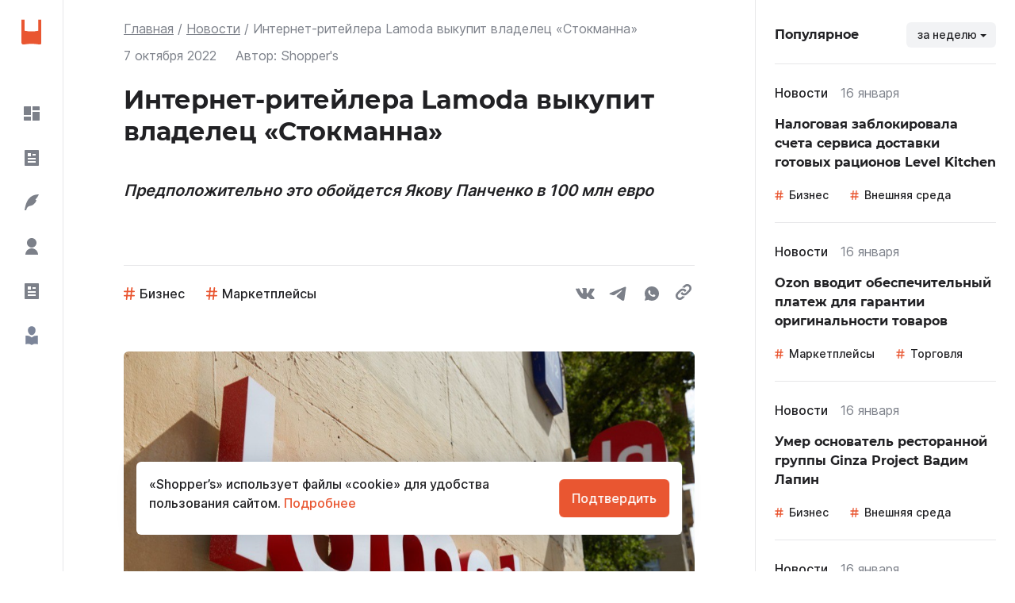

--- FILE ---
content_type: text/html; charset=utf-8
request_url: https://shoppers.media/news/1976_internet-riteilera-lamoda-vykupit-vladelec-stokmanna
body_size: 86064
content:
<!DOCTYPE html><html><head><link rel="preload" href="/fonts/montserrat/Montserrat-Bold.woff2" as="font" crossorigin="" type="font/woff2"/><link rel="preload" href="/fonts/inter/Inter-SemiBold.woff2" as="font" crossorigin="" type="font/woff2"/><link rel="preload" href="/fonts/inter/Inter-Regular.woff2" as="font" crossorigin="" type="font/woff2"/><link rel="preload" href="/fonts/inter/Inter-Medium.woff2" as="font" crossorigin="" type="font/woff2"/><script>window.yaContextCb = window.yaContextCb || []</script><script src="https://yandex.ru/ads/system/context.js" async=""></script><meta charSet="utf-8"/><link rel="icon" type="icon/img" href="/icons/icon-favicon.svg" sizes="32x32"/><link rel="apple-touch-icon" href="/icons/icon_192.png"/><meta name="yandex-verification" content="417bf09afeb37632"/><link rel="manifest" href="/site.webmanifest"/><style amp-custom="">
            .wrapper {
              background: red;
              margin-top: 40px;
              margin-bottom: 40px;
          }
            .picture {
              width: 100%;
              max-height: 225px;
              object-fit: cover;
              overflow: hidden;
              border-radius: 6px;
          }
            .picture img {
              border-radius: 6px;
              width: 100%;
              height: auto;
          }
            .modalPicture img {
              border-radius: 6px;
              width: 100%;
              height: auto;
          }
            .caption {
              margin-top: 8px;
              font-size: 12px;
              line-height: 16px;
              color: grey;
          }
        
        </style><title>Интернет-ритейлера Lamoda выкупит владелец «Стокманна»</title><meta name="description" content="Новым владельцем интернет-ритейлера одежды
Lamoda станет собственник российской торговой сети «Стокманн» Яков Панченко,
сообщилаGlobal Fashion Group (GFG), которой принадлежит маркетплейс. Сделку могут
закрыть в ближайшие месяцы, она потребует согласия регулирующих органов"/><link rel="canonical" href="https://shoppers.media/news/1976_internet-riteilera-lamoda-vykupit-vladelec-stokmanna"/><meta name="robots" content="max-image-preview:large"/><link rel="icon" type="icon/img" href="/icon-favicon.svg" sizes="32x32"/><meta name="viewport" content="width=device-width, initial-scale=1"/><meta name="theme-color" content="#000000"/><meta http-equiv="Last-Modified" content="Fri, 07 Oct 2022 15:04:08 GMT"/><meta property="article:published_time" content="2022-10-07 15:04:08"/><meta property="og:title" content="Интернет-ритейлера Lamoda выкупит владелец «Стокманна»"/><meta property="og:type" content="article"/><meta property="og:locale" content="rus_RU"/><meta property="og:site_name" content="SHOPPER`S"/><meta property="og:url" content="https://shoppers.media/news/1976_internet-riteilera-lamoda-vykupit-vladelec-stokmanna"/><meta property="og:image" content="https://api.shoppers.media/storage/5281/модаphoto_2022-10-07_15-16-37.jpg"/><meta property="og:image:width" content="600"/><meta property="og:image:height" content="315"/><meta name="twitter:card" content="summary_large_image"/><meta name="twitter:image" content="https://api.shoppers.media/storage/5281/модаphoto_2022-10-07_15-16-37.jpg"/><meta property="og:description" content="Предположительно это обойдется Якову Панченко в 100 млн евро"/><script type="application/ld+json">{"@context":"https://schema.org","@type":"NewsArticle","mainEntityOfPage":{"@type":"WebPage","@id":"https://shoppers.media/news/1976_internet-riteilera-lamoda-vykupit-vladelec-stokmanna"},"headline":"Интернет-ритейлера Lamoda выкупит владелец «Стокманна»","datePublished":"2022-10-07T15:04:08+03:00","dateModified":"2022-10-07T12:42:55+03:00","dateCreated":"2022-10-07T15:04:08+03:00","description":"Предположительно это обойдется Якову Панченко в 100 млн евро","publisher":{"@type":"Organization","name":"Shoppers.media","logo":{"@type":"ImageObject","url":"https://shoppers.media/icons/icon-favicon.svg"}},"articleSection":"Бизнес, Маркетплейсы","articleBody":" Новым владельцем интернет-ритейлера одежды\nLamoda станет собственник российской торговой сети «Стокманн» Яков Панченко,\nсообщилаGlobal Fashion Group (GFG), которой принадлежит маркетплейс. Сделку могут\nзакрыть в ближайшие месяцы, она потребует согласия регулирующих органов GFG предполагает получить от сделки около\n100 млн евро. Как сказано в сообщении,«дополнительно»к денежным активам Lamoda по\nсостоянию на 30 сентября».  Гендиректор\n«Infoline-аналитики» Михаил Бурмистров считает, что справедливая стоимость бизнеса Lamoda—не менее 500 млн евро. Но фактическая цена сделки с учетом\nдисконта едва ли выше 150 млн евро, сказал он «Коммерсанту».  Бизнес маркетплейса охватывает Россию,\nКазахстан и Белоруссию. В прошлом году Lamoda занимала\n7-е место в списке самых дорогих компаний рунета по версии Forbes. По данным Бурмистрова, оборот Lamoda по\nРоссии в первом полугодии вырос на 44,2% до 47,3 млрд руб. По данным «СПАРК-Интерфакса», выручка\nООО «Купишуз» (бренд Lamoda) в 2021 г. составила 48,5 млрд руб., убыток — 631 млн\nруб. В прошлом году Lamoda начала строительство второго\nраспределительного центра в Подмосковье, но в этой весной объявила о приостановке GFG проекта. В конце апреля GFG сообщила, что останавливает импорт в Россию и прекращает инвестиции в Lamoda. Вместо роста маркетплейса приоритетом была объявлена окупаемость. GFG погасила около 20 млн задолженности Lamoda, освободив компанию от долгов, следует из финансового отчета группы за I квартал. У сети «Стокманн» 12 магазинов в\nМоскве, Санкт-Петербурге, Екатеринбурге и Мурманске, с 2018 г. работает\nинтернет-магазин. Оборот сети в 2021 г. составил 10 млрд руб. Изначально\n«Стокманн» — финский ритейлер. Панченко приобрел бизнес в 2015 г. у финской\nStockmann и в этом году собирался продать его«Сберу», который после достигнутой в январе договоренности затем в мае отказался от сделки. Для развития «Стокманна» Панченко был\nнужен маркетплейс, он приобретает Lamoda как IT-продукт, сказала «Коммерсанту» глава\nритейл-департамента CORE.XP Марина Малахатько.Бурмистров предполагает, что в сделке с Lamoda может принять участие сторонний финансовый партнер и партнер, который поможет эффективно управлять приобретенным бизнесом."}</script><script type="application/ld+json">{"@context":"http://schema.org/","@type":"BreadcrumbList","itemListElement":[{"@type":"ListItem","position":"1","item":{"@id":"https://shoppers.media/","name":"Главная"}},{"@type":"ListItem","position":"2","item":{"@id":"https://shoppers.media/news","name":"Новости"}},{"@type":"ListItem","position":"3","item":{"name":"Интернет-ритейлера Lamoda выкупит владелец «Стокманна»"}}]}</script><link rel="preload" as="image" imagesrcset="/_next/image?url=https%3A%2F%2Fapi.shoppers.media%2Fstorage%2F5281%2F%D0%BC%D0%BE%D0%B4%D0%B0photo_2022-10-07_15-16-37.jpg&amp;w=640&amp;q=75 640w, /_next/image?url=https%3A%2F%2Fapi.shoppers.media%2Fstorage%2F5281%2F%D0%BC%D0%BE%D0%B4%D0%B0photo_2022-10-07_15-16-37.jpg&amp;w=750&amp;q=75 750w, /_next/image?url=https%3A%2F%2Fapi.shoppers.media%2Fstorage%2F5281%2F%D0%BC%D0%BE%D0%B4%D0%B0photo_2022-10-07_15-16-37.jpg&amp;w=828&amp;q=75 828w, /_next/image?url=https%3A%2F%2Fapi.shoppers.media%2Fstorage%2F5281%2F%D0%BC%D0%BE%D0%B4%D0%B0photo_2022-10-07_15-16-37.jpg&amp;w=1080&amp;q=75 1080w, /_next/image?url=https%3A%2F%2Fapi.shoppers.media%2Fstorage%2F5281%2F%D0%BC%D0%BE%D0%B4%D0%B0photo_2022-10-07_15-16-37.jpg&amp;w=1200&amp;q=75 1200w, /_next/image?url=https%3A%2F%2Fapi.shoppers.media%2Fstorage%2F5281%2F%D0%BC%D0%BE%D0%B4%D0%B0photo_2022-10-07_15-16-37.jpg&amp;w=1920&amp;q=75 1920w, /_next/image?url=https%3A%2F%2Fapi.shoppers.media%2Fstorage%2F5281%2F%D0%BC%D0%BE%D0%B4%D0%B0photo_2022-10-07_15-16-37.jpg&amp;w=2048&amp;q=75 2048w, /_next/image?url=https%3A%2F%2Fapi.shoppers.media%2Fstorage%2F5281%2F%D0%BC%D0%BE%D0%B4%D0%B0photo_2022-10-07_15-16-37.jpg&amp;w=3840&amp;q=75 3840w" imagesizes="100vw"/><meta name="next-head-count" content="29"/><link rel="preload" href="/_next/static/css/adf9205cf0517ac9.css" as="style"/><link rel="stylesheet" href="/_next/static/css/adf9205cf0517ac9.css" data-n-g=""/><link rel="preload" href="/_next/static/css/c0115e7041c4f3b3.css" as="style"/><link rel="stylesheet" href="/_next/static/css/c0115e7041c4f3b3.css" data-n-p=""/><link rel="preload" href="/_next/static/css/f5a30601eefa1a95.css" as="style"/><link rel="stylesheet" href="/_next/static/css/f5a30601eefa1a95.css" data-n-p=""/><noscript data-n-css=""></noscript><script defer="" nomodule="" src="/_next/static/chunks/polyfills-5cd94c89d3acac5f.js"></script><script src="/_next/static/chunks/webpack-5da1d82aaa19e197.js" defer=""></script><script src="/_next/static/chunks/framework-326096f16c22bc9e.js" defer=""></script><script src="/_next/static/chunks/main-62a6b93f38ccc915.js" defer=""></script><script src="/_next/static/chunks/pages/_app-9df1a1073f5690d6.js" defer=""></script><script src="/_next/static/chunks/946-d2a6e760610adcc2.js" defer=""></script><script src="/_next/static/chunks/834-3b4c818500830713.js" defer=""></script><script src="/_next/static/chunks/818-a9fd4ad695adf382.js" defer=""></script><script src="/_next/static/chunks/208-b8dbf19bf892e4fa.js" defer=""></script><script src="/_next/static/chunks/394-d51e438d5b6369db.js" defer=""></script><script src="/_next/static/chunks/pages/news/%5Bslug%5D-5860aef5a186d886.js" defer=""></script><script src="/_next/static/atyXV8ANuUr81hQ2hmb48/_buildManifest.js" defer=""></script><script src="/_next/static/atyXV8ANuUr81hQ2hmb48/_ssgManifest.js" defer=""></script><script src="/_next/static/atyXV8ANuUr81hQ2hmb48/_middlewareManifest.js" defer=""></script></head><body><script defer="">
                (function(m,e,t,r,i,k,a){m[i]=m[i]||function(){(m[i].a=m[i].a||[]).push(arguments)};
                m[i].l=1*new Date();
                for (var j = 0; j < document.scripts.length; j++) {if (document.scripts[j].src === r) { return; }}
                k=e.createElement(t),a=e.getElementsByTagName(t)[0],k.async=1,k.src=r,a.parentNode.insertBefore(k,a)})
                (window, document, "script", "https://mc.yandex.ru/metrika/tag.js", "ym");

                ym(86741532, "init", {
                  clickmap:true,
                  trackLinks:true,
                  accurateTrackBounce:true,
                  webvisor:true
                });

                ym(93369202, "init", {
                  clickmap:true,
                  trackLinks:true,
                  accurateTrackBounce:true,
                  webvisor:true
                });
                </script><noscript><div><img src="https://mc.yandex.ru/watch/86741532" style="position:absolute;left:-9999px" alt=""/><img src="https://mc.yandex.ru/watch/93369202" style="position:absolute;left:-9999px" alt=""/></div></noscript><script async="" src="https://www.googletagmanager.com/gtag/js?id=G-454WSC91X0"></script><script defer="">
              window.dataLayer = window.dataLayer || [];
              function gtag(){dataLayer.push(arguments);}
              gtag('js', new Date());
              gtag('config', 'G-454WSC91X0');
              </script><div id="__next"><div class="App_container__9Ccps"><div class="App_container__left__1b8W4"><div class="SidebarLeft_sideBarLeft__ZxZxG"><div><a class="SidebarLeft_sideBarLeft__logo__n7HFT" href="/"><img class="Logo_logoImg__1zAJm" src="[data-uri]" alt="логотип"/></a><ul class="SidebarLeft_sideBarLeft__links__164o- MenuMainItems_menuMainItems__1Txhi"><li><a class="MenuMainItems_menuMainItems__item__2ozpF" href="/"><div class="MenuMainItems_menuMainItems__iconWrapper__laiOF"><svg width="20" height="18" viewBox="0 0 20 18" fill="none" xmlns="http://www.w3.org/2000/svg"><path d="M20 6.999V17C20 17.2652 19.8946 17.5196 19.7071 17.7071C19.5196 17.8946 19.2652 18 19 18H11V6.999H20ZM9 12.999V18H1C0.734784 18 0.48043 17.8946 0.292893 17.7071C0.105357 17.5196 0 17.2652 0 17V12.999H9ZM9 0V10.999H0V1C0 0.734784 0.105357 0.48043 0.292893 0.292893C0.48043 0.105357 0.734784 0 1 0H9ZM19 0C19.2652 0 19.5196 0.105357 19.7071 0.292893C19.8946 0.48043 20 0.734784 20 1V4.999H11V0H19Z" fill="currentColor"></path></svg></div><p>Все</p></a></li><li><a class="MenuMainItems_menuMainItems__item__2ozpF" href="/news"><div class="MenuMainItems_menuMainItems__iconWrapper__laiOF"><svg width="24" height="24" viewBox="0 0 24 24" fill="none" xmlns="http://www.w3.org/2000/svg"><path d="M20 22H4C3.73478 22 3.48043 21.8946 3.29289 21.7071C3.10536 21.5196 3 21.2652 3 21V3C3 2.73478 3.10536 2.48043 3.29289 2.29289C3.48043 2.10536 3.73478 2 4 2H20C20.2652 2 20.5196 2.10536 20.7071 2.29289C20.8946 2.48043 21 2.73478 21 3V21C21 21.2652 20.8946 21.5196 20.7071 21.7071C20.5196 21.8946 20.2652 22 20 22ZM7 6V10H11V6H7ZM7 12V14H17V12H7ZM7 16V18H17V16H7ZM13 7V9H17V7H13Z" fill="currentColor"></path></svg></div><p>Новости</p></a></li><li><a class="MenuMainItems_menuMainItems__item__2ozpF" href="/thoughts"><div class="MenuMainItems_menuMainItems__iconWrapper__laiOF"><svg width="24" height="24" viewBox="0 0 24 24" fill="none" xmlns="http://www.w3.org/2000/svg"><path d="M21 2C6 2 4 16 3 22H4.998C5.664 18.667 7.331 16.834 10 16.5C14 16 17 12.5 18 9.5L16.5 8.5L17.5 7.5C18.5 6.5 19.504 5 21 2Z" fill="currentColor"></path></svg></div><p>Мнения</p></a></li><li><a class="MenuMainItems_menuMainItems__item__2ozpF" href="/interview"><div class="MenuMainItems_menuMainItems__iconWrapper__laiOF"><svg width="24" height="24" viewBox="0 0 24 24" fill="none" xmlns="http://www.w3.org/2000/svg"><path d="M4 22C4 19.8783 4.84285 17.8434 6.34315 16.3431C7.84344 14.8429 9.87827 14 12 14C14.1217 14 16.1566 14.8429 17.6569 16.3431C19.1571 17.8434 20 19.8783 20 22H4ZM12 13C8.685 13 6 10.315 6 7C6 3.685 8.685 1 12 1C15.315 1 18 3.685 18 7C18 10.315 15.315 13 12 13Z" fill="currentColor"></path></svg></div><p>Интервью</p></a></li><li><a class="MenuMainItems_menuMainItems__item__2ozpF" href="/articles"><div class="MenuMainItems_menuMainItems__iconWrapper__laiOF"><svg width="24" height="24" viewBox="0 0 24 24" fill="none" xmlns="http://www.w3.org/2000/svg"><path d="M20 22H4C3.73478 22 3.48043 21.8946 3.29289 21.7071C3.10536 21.5196 3 21.2652 3 21V3C3 2.73478 3.10536 2.48043 3.29289 2.29289C3.48043 2.10536 3.73478 2 4 2H20C20.2652 2 20.5196 2.10536 20.7071 2.29289C20.8946 2.48043 21 2.73478 21 3V21C21 21.2652 20.8946 21.5196 20.7071 21.7071C20.5196 21.8946 20.2652 22 20 22ZM7 6V10H11V6H7ZM7 12V14H17V12H7ZM7 16V18H17V16H7ZM13 7V9H17V7H13Z" fill="currentColor"></path></svg></div><p>Статьи</p></a></li><li><a class="MenuMainItems_menuMainItems__item__2ozpF" href="/authors"><div class="MenuMainItems_menuMainItems__iconWrapper__laiOF"><svg width="24" height="24" viewBox="0 0 73 109" fill="currentColor" xmlns="http://www.w3.org/2000/svg"><path d="M67.7782 54.9152C55.3918 54.9152 48.3129 55.3235 37.9559 64.7258C37.1321 65.4737 35.8679 65.4737 35.0441 64.7258C24.687 55.3235 17.6082 54.9152 5.22174 54.9152H2.23707C1.41767 54.9152 0.753418 55.5795 0.753418 56.3989V102.613C0.753418 103.579 1.6605 104.287 2.5969 104.053L6.1154 103.173C18.1799 100.492 23.095 100.939 34.2658 107.195L35.3853 107.866C36.0714 108.278 36.9286 108.278 37.6147 107.866L38.7341 107.195C49.9049 100.939 54.8201 100.492 66.8846 103.173L70.4031 104.053C71.3395 104.287 72.2466 103.579 72.2466 102.613V56.3989C72.2466 55.5795 71.5823 54.9152 70.7629 54.9152H67.7782Z" fill="#7C8599"></path><path d="M36.5001 51.8307C48.6361 51.8307 58.5656 37.1028 58.5656 23.7776C58.5656 10.4523 48.6361 0.825012 36.5001 0.825012C24.364 0.825012 14.4346 10.4523 14.4346 23.7776C14.4346 37.1028 24.364 51.8307 36.5001 51.8307Z" fill="#7C8599"></path></svg></div><p>Авторы</p></a></li></ul><div class="MenuMainItems_menuMainItems__delimiter__2WWHO"><div class="Line_line__3GWL4"></div></div><ul class="SidebarLeft_sideBarLeft__links__164o- MenuMainItems_menuMainItems__1Txhi MenuMainItems_menuMainItems__mobileHide__37xxM"><li><a class="MenuMainItems_menuMainItems__item__2ozpF" href="/about"><div class="MenuMainItems_menuMainItems__iconWrapper__laiOF"><svg width="20" height="20" viewBox="0 0 20 20" fill="none" xmlns="http://www.w3.org/2000/svg"><path d="M10 20C4.477 20 0 15.523 0 10C0 4.477 4.477 0 10 0C15.523 0 20 4.477 20 10C20 15.523 15.523 20 10 20ZM9 9V15H11V9H9ZM9 5V7H11V5H9Z" fill="currentColor"></path></svg></div><p>О проекте</p></a></li><li><a class="MenuMainItems_menuMainItems__item__2ozpF" href="/contacts"><div class="MenuMainItems_menuMainItems__iconWrapper__laiOF"><svg width="18" height="20" viewBox="0 0 18 20" fill="none" xmlns="http://www.w3.org/2000/svg"><path d="M17 20H3C2.20435 20 1.44129 19.6839 0.87868 19.1213C0.316071 18.5587 0 17.7956 0 17V3C0 2.20435 0.316071 1.44129 0.87868 0.87868C1.44129 0.316071 2.20435 0 3 0H17C17.2652 0 17.5196 0.105357 17.7071 0.292893C17.8946 0.48043 18 0.734784 18 1V19C18 19.2652 17.8946 19.5196 17.7071 19.7071C17.5196 19.8946 17.2652 20 17 20ZM16 18V16H3C2.73478 16 2.48043 16.1054 2.29289 16.2929C2.10536 16.4804 2 16.7348 2 17C2 17.2652 2.10536 17.5196 2.29289 17.7071C2.48043 17.8946 2.73478 18 3 18H16ZM9 8C9.53043 8 10.0391 7.78929 10.4142 7.41421C10.7893 7.03914 11 6.53043 11 6C11 5.46957 10.7893 4.96086 10.4142 4.58579C10.0391 4.21071 9.53043 4 9 4C8.46957 4 7.96086 4.21071 7.58579 4.58579C7.21071 4.96086 7 5.46957 7 6C7 6.53043 7.21071 7.03914 7.58579 7.41421C7.96086 7.78929 8.46957 8 9 8ZM6 12H12C12 11.2044 11.6839 10.4413 11.1213 9.87868C10.5587 9.31607 9.79565 9 9 9C8.20435 9 7.44129 9.31607 6.87868 9.87868C6.31607 10.4413 6 11.2044 6 12Z" fill="currentColor"></path></svg></div><p>Контакты</p></a></li></ul></div><div><p class="StockSidebar_stockQuotes__time__ApKd2">Мосбиржа, <!-- -->17:24<!-- --> (по МСК)</p><ul class="StockSidebar_stockQuotes__2CVwR"><li class="StockSidebar_stockQuotes__item__TIikX"><div class="StockSidebar_stockQuotes__wrapper__3vtg4"><div class="StockSidebar_stockQuotes__iconWrapper__2VcMb"><img src="/_next/static/images/mos-stock-d26309b4236744366f947b9701b5ccc3.svg" alt="IMOEX" fetchpriority="low"/></div><p>IMOEX</p></div><span class="StockSidebar_stockQuotes__price__leQtH StockSidebar_red__1-rFb">2821.7<!-- --> </span></li><li class="StockSidebar_stockQuotes__item__TIikX"><div class="StockSidebar_stockQuotes__wrapper__3vtg4"><div class="StockSidebar_stockQuotes__iconWrapper__2VcMb"><img src="[data-uri]" alt="MGNT" fetchpriority="low"/></div><p>MGNT</p></div><span class="StockSidebar_stockQuotes__price__leQtH StockSidebar_green__3F7-d">3903<!-- --> <!-- -->₽</span></li></ul><a class="MenuMainItems_menuMainItems__item__2ozpF SidebarLeft_map__1fUef" href="/map">Карта сайта</a></div></div></div><div class="App_container__center__1D6PZ"><ul class="Breadcrumbs_breadcrumbs__2n2bL undefined"><li class="BreadcrumbItem_item__3u52A"><a class="BreadcrumbItem_link__y1Tg3" href="/">Главная</a></li><li class="BreadcrumbItem_item__3u52A"><a class="BreadcrumbItem_link__y1Tg3" href="/news">Новости</a></li><li class="BreadcrumbItem_item__3u52A"><span class="BreadcrumbItem_link__y1Tg3">Интернет-ритейлера Lamoda выкупит владелец «Стокманна»</span></li></ul><div class="ArticleFull_article__3j5i8"><div class="ArticleHead_articleHead__2d2Zd"><div class="TopEntityArticle_TopEntityArticle__25IqL"><div class="TopEntityArticle_TopEntityArticle__info__3CaKK"><span class="TopEntityArticle_TopEntityArticle__date__22RDK">7 октября 2022</span><div class="ArticleAuthor_author__3HKAJ"><p class="ArticleAuthor_author__title__1273g">Автор:</p><p class="ArticleAuthor_author__p__mAR6W">Shopper&#x27;s</p></div></div></div><h1 class="TitleFullEntity_title__3p6UX">Интернет-ритейлера Lamoda выкупит владелец «Стокманна»</h1><p class="SubTitleFullEntity_subTitle__11nFl">Предположительно это обойдется Якову Панченко в 100 млн евро</p><p class="SubTitleFullEntity_subTitle__11nFl"></p><div class="Line_line__3GWL4"></div><div class="ArticleTags_wrapperTags__1oAhc"><div><div><a class="Hashtag_hashtag__3SCem" href="/tag/business">Бизнес</a><a class="Hashtag_hashtag__3SCem" href="/tag/marketpleisy">Маркетплейсы</a></div></div><div class="NewsLinks_newsLinks__1DGqD"><button aria-label="vk" style="background-color:transparent;border:none;padding:0;font:inherit;color:inherit;cursor:pointer;outline:none"><svg width="24" height="24" fill="none" xmlns="http://www.w3.org/2000/svg" class="VkSvg_icon__Sj-ht"><path fill-rule="evenodd" clip-rule="evenodd" d="M13.0081 18.9415C13.0081 18.9415 13.4357 18.8923 13.6547 18.6486C13.8551 18.4254 13.8482 18.0041 13.8482 18.0041C13.8482 18.0041 13.8215 16.0369 14.7034 15.7464C15.5725 15.4608 16.6884 17.6488 17.8727 18.4902C18.7673 19.1263 19.4463 18.9871 19.4463 18.9871L22.611 18.9415C22.611 18.9415 24.2657 18.8359 23.4812 17.488C23.4163 17.3776 23.0235 16.4906 21.1289 14.6686C19.1439 12.7614 19.4104 13.0699 21.7998 9.77039C23.2553 7.76117 23.837 6.53452 23.655 6.01001C23.4824 5.50831 22.4117 5.64154 22.4117 5.64154L18.8495 5.66434C18.8495 5.66434 18.5853 5.62713 18.3895 5.74836C18.1983 5.86718 18.0743 6.14444 18.0743 6.14444C18.0743 6.14444 17.5111 7.69876 16.7591 9.02143C15.1727 11.8108 14.5388 11.9584 14.2793 11.7856C13.6755 11.3811 13.8262 10.1629 13.8262 9.29749C13.8262 6.59333 14.2225 5.4663 13.0556 5.17464C12.6685 5.07742 12.3835 5.01381 11.3927 5.003C10.1215 4.9898 9.04615 5.0078 8.43663 5.31627C8.03105 5.52151 7.71818 5.98001 7.90938 6.00641C8.14461 6.03882 8.67766 6.15524 8.9604 6.55372C9.32542 7.06863 9.31267 8.22327 9.31267 8.22327C9.31267 8.22327 9.52241 11.4063 8.8225 11.8012C8.34276 12.0725 7.68457 11.5192 6.26969 8.98783C5.54544 7.69156 4.99849 6.25846 4.99849 6.25846C4.99849 6.25846 4.89304 5.99081 4.70416 5.84678C4.47588 5.67274 4.15721 5.61873 4.15721 5.61873L0.772379 5.64154C0.772379 5.64154 0.26367 5.65594 0.0771041 5.88519C-0.0886031 6.08803 0.0643574 6.50931 0.0643574 6.50931C0.0643574 6.50931 2.71451 12.9318 5.71578 16.1689C8.46791 19.1359 11.592 18.9415 11.592 18.9415H13.0081Z" fill="#3773C9"></path></svg></button><a href="https://t.me/share/url?url=https://shoppers.media/news/1976_internet-riteilera-lamoda-vykupit-vladelec-stokmanna&amp;text=Интернет-ритейлера Lamoda выкупит владелец «Стокманна»" target="_blank" rel="noreferrer"><svg width="24" height="24" fill="none" xmlns="http://www.w3.org/2000/svg" class="TelegramSvg_icon__20Pb-"><path d="M19.7106 3.65451C19.7106 3.65451 21.6531 2.89701 21.4906 4.73651C21.4371 5.49401 20.9516 8.14551 20.5736 11.013L19.2786 19.508C19.2786 19.508 19.1706 20.7525 18.1991 20.969C17.2281 21.185 15.7711 20.2115 15.5011 19.995C15.2851 19.8325 11.4541 17.3975 10.1051 16.2075C9.72715 15.8825 9.29515 15.2335 10.1591 14.476L15.8246 9.06501C16.4721 8.41601 17.1196 6.90101 14.4216 8.74051L6.86665 13.8805C6.86665 13.8805 6.00315 14.422 4.38465 13.935L0.876647 12.8525C0.876647 12.8525 -0.418353 12.041 1.79415 11.2295C7.19065 8.68651 13.8281 6.08951 19.7096 3.65451H19.7106Z" fill="#50B3F9"></path></svg></a><button aria-label="whatsapp" style="background-color:transparent;border:none;padding:0;font:inherit;color:inherit;cursor:pointer;outline:none"><svg width="24" height="24" fill="none" xmlns="http://www.w3.org/2000/svg" class="WhatsuppSvg_icon__150K0"><path fill-rule="evenodd" clip-rule="evenodd" d="M3.00361 21L4.22041 16.5288C3.41864 15.1544 2.9974 13.5912 3.00001 12C3.00001 7.0293 7.02931 3 12 3C16.9707 3 21 7.0293 21 12C21 16.9707 16.9707 21 12 21C10.4095 21.0026 8.847 20.5816 7.47301 19.7805L3.00361 21ZM8.75191 7.7772C8.63568 7.78441 8.52212 7.81502 8.41801 7.8672C8.32038 7.92248 8.23126 7.9916 8.15341 8.0724C8.04541 8.1741 7.98421 8.2623 7.91851 8.3478C7.58588 8.78069 7.40696 9.31207 7.41001 9.858C7.41181 10.299 7.52701 10.7283 7.70701 11.1297C8.07511 11.9415 8.68081 12.801 9.48091 13.5975C9.67351 13.7892 9.86161 13.9818 10.0641 14.1609C11.0572 15.0352 12.2405 15.6657 13.5201 16.0023L14.0322 16.0806C14.1987 16.0896 14.3652 16.077 14.5326 16.0689C14.7947 16.0554 15.0507 15.9844 15.2823 15.861C15.4317 15.7818 15.5019 15.7422 15.627 15.663C15.627 15.663 15.6657 15.6378 15.7395 15.582C15.861 15.492 15.9357 15.4281 16.0365 15.3228C16.1112 15.2454 16.176 15.1545 16.2255 15.051C16.2957 14.9043 16.3659 14.6244 16.3947 14.3913C16.4163 14.2131 16.41 14.1159 16.4073 14.0556C16.4037 13.9593 16.3236 13.8594 16.2363 13.8171L15.7125 13.5822C15.7125 13.5822 14.9295 13.2411 14.4516 13.0233C14.4012 13.0013 14.3472 12.9888 14.2923 12.9864C14.2307 12.9801 14.1685 12.987 14.1098 13.0067C14.0512 13.0264 13.9974 13.0585 13.9521 13.1007V13.0989C13.9476 13.0989 13.8873 13.1502 13.2366 13.9386C13.1993 13.9888 13.1478 14.0267 13.0888 14.0475C13.0298 14.0684 12.966 14.0712 12.9054 14.0556C12.8468 14.0399 12.7893 14.0201 12.7335 13.9962C12.6219 13.9494 12.5832 13.9314 12.5067 13.8981L12.5022 13.8963C11.9873 13.6715 11.5106 13.3679 11.0892 12.9963C10.9758 12.8973 10.8705 12.7893 10.7625 12.6849C10.4084 12.3458 10.0999 11.9622 9.84451 11.5437L9.79141 11.4582C9.75327 11.4007 9.72243 11.3388 9.69961 11.2737C9.66541 11.1414 9.75451 11.0352 9.75451 11.0352C9.75451 11.0352 9.97321 10.7958 10.0749 10.6662C10.1596 10.5585 10.2386 10.4464 10.3116 10.3305C10.4178 10.1595 10.4511 9.984 10.3953 9.8481C10.1433 9.2325 9.88231 8.6196 9.61411 8.0112C9.56101 7.8906 9.40351 7.8042 9.26041 7.7871C9.21181 7.7817 9.16321 7.7763 9.11461 7.7727C8.99374 7.76669 8.87263 7.76789 8.75191 7.7763V7.7772Z" fill="#275597"></path></svg></button><div title="Скопировать ссылку на материал"><svg width="24" height="24" fill="none" xmlns="http://www.w3.org/2000/svg" class="CopylinkSvg_icon__-k20N"><path fill-rule="evenodd" clip-rule="evenodd" d="M18.4462 9.06223L14.6916 12.8157C12.6194 14.8892 9.25771 14.8892 7.18514 12.8157C6.85867 12.4901 6.60328 12.1233 6.379 11.745L8.12353 10.0006C8.20646 9.91692 8.30886 9.869 8.40671 9.81255C8.52732 10.2246 8.73786 10.6147 9.06192 10.9388C10.0968 11.9746 11.7808 11.9731 12.815 10.9388L16.5684 7.18549C17.6041 6.14988 17.6041 4.46626 16.5684 3.43144C15.5341 2.39661 13.8506 2.39661 12.815 3.43144L11.4803 4.76762C10.3972 4.34587 9.23031 4.23248 8.09434 4.39895L10.9385 1.55483C13.0119 -0.518276 16.3727 -0.518276 18.4462 1.55483C20.5186 3.62785 20.5186 6.98925 18.4462 9.06223ZM8.52075 15.2341L7.18509 16.5703C6.1503 17.6046 4.46624 17.6046 3.43127 16.5703C2.39639 15.5346 2.39639 13.851 3.43127 12.8157L7.18509 9.06223C8.22072 8.0267 9.90364 8.0267 10.9384 9.06223C11.2617 9.38564 11.4725 9.77566 11.5943 10.1872C11.6927 10.13 11.7938 10.0835 11.8767 10.0005L13.6211 8.25677C13.3983 7.87699 13.1415 7.51148 12.8149 7.18558C10.7429 5.11247 7.38093 5.11247 5.30788 7.18558L1.55462 10.9391C-0.518208 13.0128 -0.518208 16.3732 1.55462 18.4468C3.62768 20.5192 6.98886 20.5192 9.06187 18.4468L11.9068 15.602C10.7702 15.7695 9.60295 15.6551 8.52075 15.2341Z" fill="#275597"></path></svg></div></div></div><div class="ArticlePicture_wrapper__1LsjC"><div class="ArticlePicture_picture__1wdKe"><span style="box-sizing:border-box;display:block;overflow:hidden;width:initial;height:initial;background:none;opacity:1;border:0;margin:0;padding:0;position:absolute;top:0;left:0;bottom:0;right:0"><img fetchpriority="high" alt="Фото новости: &quot;Интернет-ритейлера Lamoda выкупит владелец «Стокманна»&quot;" sizes="100vw" srcSet="/_next/image?url=https%3A%2F%2Fapi.shoppers.media%2Fstorage%2F5281%2F%D0%BC%D0%BE%D0%B4%D0%B0photo_2022-10-07_15-16-37.jpg&amp;w=640&amp;q=75 640w, /_next/image?url=https%3A%2F%2Fapi.shoppers.media%2Fstorage%2F5281%2F%D0%BC%D0%BE%D0%B4%D0%B0photo_2022-10-07_15-16-37.jpg&amp;w=750&amp;q=75 750w, /_next/image?url=https%3A%2F%2Fapi.shoppers.media%2Fstorage%2F5281%2F%D0%BC%D0%BE%D0%B4%D0%B0photo_2022-10-07_15-16-37.jpg&amp;w=828&amp;q=75 828w, /_next/image?url=https%3A%2F%2Fapi.shoppers.media%2Fstorage%2F5281%2F%D0%BC%D0%BE%D0%B4%D0%B0photo_2022-10-07_15-16-37.jpg&amp;w=1080&amp;q=75 1080w, /_next/image?url=https%3A%2F%2Fapi.shoppers.media%2Fstorage%2F5281%2F%D0%BC%D0%BE%D0%B4%D0%B0photo_2022-10-07_15-16-37.jpg&amp;w=1200&amp;q=75 1200w, /_next/image?url=https%3A%2F%2Fapi.shoppers.media%2Fstorage%2F5281%2F%D0%BC%D0%BE%D0%B4%D0%B0photo_2022-10-07_15-16-37.jpg&amp;w=1920&amp;q=75 1920w, /_next/image?url=https%3A%2F%2Fapi.shoppers.media%2Fstorage%2F5281%2F%D0%BC%D0%BE%D0%B4%D0%B0photo_2022-10-07_15-16-37.jpg&amp;w=2048&amp;q=75 2048w, /_next/image?url=https%3A%2F%2Fapi.shoppers.media%2Fstorage%2F5281%2F%D0%BC%D0%BE%D0%B4%D0%B0photo_2022-10-07_15-16-37.jpg&amp;w=3840&amp;q=75 3840w" src="/_next/image?url=https%3A%2F%2Fapi.shoppers.media%2Fstorage%2F5281%2F%D0%BC%D0%BE%D0%B4%D0%B0photo_2022-10-07_15-16-37.jpg&amp;w=3840&amp;q=75" decoding="async" data-nimg="fill" style="position:absolute;top:0;left:0;bottom:0;right:0;box-sizing:border-box;padding:0;border:none;margin:auto;display:block;width:0;height:0;min-width:100%;max-width:100%;min-height:100%;max-height:100%;object-fit:cover;object-position:center;filter:blur(20px);background-size:cover;background-image:url(&quot;[data-uri]&quot;);background-position:center"/><noscript><img fetchpriority="high" alt="Фото новости: &quot;Интернет-ритейлера Lamoda выкупит владелец «Стокманна»&quot;" sizes="100vw" srcSet="/_next/image?url=https%3A%2F%2Fapi.shoppers.media%2Fstorage%2F5281%2F%D0%BC%D0%BE%D0%B4%D0%B0photo_2022-10-07_15-16-37.jpg&amp;w=640&amp;q=75 640w, /_next/image?url=https%3A%2F%2Fapi.shoppers.media%2Fstorage%2F5281%2F%D0%BC%D0%BE%D0%B4%D0%B0photo_2022-10-07_15-16-37.jpg&amp;w=750&amp;q=75 750w, /_next/image?url=https%3A%2F%2Fapi.shoppers.media%2Fstorage%2F5281%2F%D0%BC%D0%BE%D0%B4%D0%B0photo_2022-10-07_15-16-37.jpg&amp;w=828&amp;q=75 828w, /_next/image?url=https%3A%2F%2Fapi.shoppers.media%2Fstorage%2F5281%2F%D0%BC%D0%BE%D0%B4%D0%B0photo_2022-10-07_15-16-37.jpg&amp;w=1080&amp;q=75 1080w, /_next/image?url=https%3A%2F%2Fapi.shoppers.media%2Fstorage%2F5281%2F%D0%BC%D0%BE%D0%B4%D0%B0photo_2022-10-07_15-16-37.jpg&amp;w=1200&amp;q=75 1200w, /_next/image?url=https%3A%2F%2Fapi.shoppers.media%2Fstorage%2F5281%2F%D0%BC%D0%BE%D0%B4%D0%B0photo_2022-10-07_15-16-37.jpg&amp;w=1920&amp;q=75 1920w, /_next/image?url=https%3A%2F%2Fapi.shoppers.media%2Fstorage%2F5281%2F%D0%BC%D0%BE%D0%B4%D0%B0photo_2022-10-07_15-16-37.jpg&amp;w=2048&amp;q=75 2048w, /_next/image?url=https%3A%2F%2Fapi.shoppers.media%2Fstorage%2F5281%2F%D0%BC%D0%BE%D0%B4%D0%B0photo_2022-10-07_15-16-37.jpg&amp;w=3840&amp;q=75 3840w" src="/_next/image?url=https%3A%2F%2Fapi.shoppers.media%2Fstorage%2F5281%2F%D0%BC%D0%BE%D0%B4%D0%B0photo_2022-10-07_15-16-37.jpg&amp;w=3840&amp;q=75" decoding="async" data-nimg="fill" style="position:absolute;top:0;left:0;bottom:0;right:0;box-sizing:border-box;padding:0;border:none;margin:auto;display:block;width:0;height:0;min-width:100%;max-width:100%;min-height:100%;max-height:100%;object-fit:cover;object-position:center" loading="lazy"/></noscript></span></div><p class="ArticlePicture_caption__2Ew-c">Фото: Lamoda</p></div></div><div><p class="ArticletextBlock_articleTextBlock__1OlFN">Новым владельцем интернет-ритейлера одежды
Lamoda станет собственник российской торговой сети «Стокманн» Яков Панченко,
<a href="https://ir.global-fashion-group.com/websites/globalfashion/English/1043/news.html?newsID=2357109">сообщила</a> Global Fashion Group (GFG), которой принадлежит маркетплейс. Сделку могут
закрыть в ближайшие месяцы, она потребует согласия регулирующих органов</p></div><div><p class="ArticletextBlock_articleTextBlock__1OlFN"><span>GFG предполагает получить от сделки около
100 млн евро. Как сказано в сообщении, </span>«<span>дополнительно</span>»<span> к денежным активам </span><span>Lamoda</span><span> </span><span>по
состоянию на 30 сентября</span>»<span>. </span></p></div><div class="ArticleFull_adfox__2ynm5" id="adfox_16873498384086549"></div><div><p class="ArticletextBlock_articleTextBlock__1OlFN"><span>Гендиректор
«Infoline-аналитики» Михаил Бурмистров считает, что справедливая стоимость бизнеса </span><span>Lamoda</span><span> </span>—<span> не менее 500 млн евро. Но фактическая цена сделки с учетом
дисконта едва ли выше 150 млн евро, сказал он «Коммерсанту». </span><span></span></p></div><div><p class="ArticletextBlock_articleTextBlock__1OlFN"><span>Бизнес маркетплейса охватывает Россию,
Казахстан и Белоруссию. В прошлом году </span><span>Lamoda</span><span> </span><span>занимала
7-е место в списке самых дорогих компаний рунета по версии Forbes. <span>По данным Бурмистрова, оборот Lamoda по
России в первом полугодии вырос на 44,2% до 47,3 млрд руб.</span></span> <span>По данным «СПАРК-Интерфакса», выручка
ООО «Купишуз» (бренд Lamoda) в 2021 г. составила 48,5 млрд руб., убыток — 631 млн
руб.</span> В прошлом году Lamoda начала строительство второго
распределительного центра в Подмосковье, но в этой весной объявила о приостановке GFG проекта.</p></div><div class="Footnotes_footnotes__1b6Wg"><p class="Footnotes_footnotes__title__2Wdjl TitleMain_title__r0c7L"> <!-- -->Читать также:</p><div class="Footnotes_footnotes__content__35KnD"><div class="Footnote_footnote__2s2E3" id="1975"><div class="Footnote_footnote__top__3MDT2"><p>7 октября 2022</p></div><a class="Footnote_footnote__text__17pj8" role="link" tabindex="0" href="/news/1975_proizvoditel-bumagi-svetocopy-prodal-zavod-v-rossii-mestnomu-top-menedzeru"><p>Производитель бумаги SvetoCopy продал завод в России местному топ-менеджеру</p></a></div><div class="Footnote_footnote__2s2E3" id="21751"><div class="Footnote_footnote__top__3MDT2"><p>7 апреля 2025</p></div><a class="Footnote_footnote__text__17pj8" role="link" tabindex="0" href="/news/21751_cistyi-ubytok-violy-sostavil-198-mln-rub-protiv-pribyli-v-2958-mln-rub-godom-ranee"><p>Чистый убыток «Виолы» составил 19,8 млн руб. против прибыли в 295,8 млн руб. годом ранее</p></a></div><div class="Footnote_footnote__2s2E3" id="13202"><div class="Footnote_footnote__top__3MDT2"><p>6 февраля 2024</p></div><a class="Footnote_footnote__text__17pj8" role="link" tabindex="0" href="/thoughts/13202_analitiki-o-razdele-biznesa-iandeksa-pozitivnyi-vzgliad-v-dolgosrocnoi-perspektive"><p>Аналитики о разделе бизнеса «Яндекса»: позитивный взгляд в долгосрочной перспективе</p></a></div></div></div><div><p class="ArticletextBlock_articleTextBlock__1OlFN">В конце апреля GFG сообщила, что останавливает импорт в Россию и прекращает инвестиции в Lamoda. Вместо роста маркетплейса приоритетом была объявлена окупаемость. GFG погасила около 20 млн задолженности Lamoda, освободив компанию от долгов, следует из <a href="https://ir.global-fashion-group.com/websites/globalfashion/English/1043/news.html?newsID=2243087">финансового отчета </a>группы за I квартал.</p></div><div><p class="ArticletextBlock_articleTextBlock__1OlFN">У сети «Стокманн» 12 магазинов в
Москве, Санкт-Петербурге, Екатеринбурге и Мурманске, с 2018 г. работает
интернет-магазин. Оборот сети в 2021 г. составил 10 млрд руб. Изначально
«Стокманн» — финский ритейлер. Панченко приобрел бизнес в 2015 г. у финской
Stockmann и в этом году <a href="https://shoppers.media/news/399_sber-kupit-rossiiskie-univermagi-stokmann">собирался</a> продать его «Сберу», который после достигнутой в январе договоренности затем в мае <a href="https://shoppers.media/news/1007_sberbank-otkazalsya-ot-pokupki-stokmanna">отказался</a> от сделки. </p></div><div><p class="ArticletextBlock_articleTextBlock__1OlFN"><span>Для развития «Стокманна» Панченко был
нужен маркетплейс, он приобретает Lamoda как IT-продукт, сказала «Коммерсанту» глава
ритейл-департамента CORE.XP Марина Малахатько. </span>Бурмистров предполагает, что в сделке с Lamoda может принять участие сторонний финансовый партнер и партнер, который поможет эффективно управлять приобретенным бизнесом.</p></div><div class="Line_line__3GWL4"></div><div class="ArticleTags_wrapperTags__1oAhc"><div><div><a class="Hashtag_hashtag__3SCem" href="/tag/business">Бизнес</a><a class="Hashtag_hashtag__3SCem" href="/tag/marketpleisy">Маркетплейсы</a></div></div><div class="NewsLinks_newsLinks__1DGqD"><button aria-label="vk" style="background-color:transparent;border:none;padding:0;font:inherit;color:inherit;cursor:pointer;outline:none"><svg width="24" height="24" fill="none" xmlns="http://www.w3.org/2000/svg" class="VkSvg_icon__Sj-ht"><path fill-rule="evenodd" clip-rule="evenodd" d="M13.0081 18.9415C13.0081 18.9415 13.4357 18.8923 13.6547 18.6486C13.8551 18.4254 13.8482 18.0041 13.8482 18.0041C13.8482 18.0041 13.8215 16.0369 14.7034 15.7464C15.5725 15.4608 16.6884 17.6488 17.8727 18.4902C18.7673 19.1263 19.4463 18.9871 19.4463 18.9871L22.611 18.9415C22.611 18.9415 24.2657 18.8359 23.4812 17.488C23.4163 17.3776 23.0235 16.4906 21.1289 14.6686C19.1439 12.7614 19.4104 13.0699 21.7998 9.77039C23.2553 7.76117 23.837 6.53452 23.655 6.01001C23.4824 5.50831 22.4117 5.64154 22.4117 5.64154L18.8495 5.66434C18.8495 5.66434 18.5853 5.62713 18.3895 5.74836C18.1983 5.86718 18.0743 6.14444 18.0743 6.14444C18.0743 6.14444 17.5111 7.69876 16.7591 9.02143C15.1727 11.8108 14.5388 11.9584 14.2793 11.7856C13.6755 11.3811 13.8262 10.1629 13.8262 9.29749C13.8262 6.59333 14.2225 5.4663 13.0556 5.17464C12.6685 5.07742 12.3835 5.01381 11.3927 5.003C10.1215 4.9898 9.04615 5.0078 8.43663 5.31627C8.03105 5.52151 7.71818 5.98001 7.90938 6.00641C8.14461 6.03882 8.67766 6.15524 8.9604 6.55372C9.32542 7.06863 9.31267 8.22327 9.31267 8.22327C9.31267 8.22327 9.52241 11.4063 8.8225 11.8012C8.34276 12.0725 7.68457 11.5192 6.26969 8.98783C5.54544 7.69156 4.99849 6.25846 4.99849 6.25846C4.99849 6.25846 4.89304 5.99081 4.70416 5.84678C4.47588 5.67274 4.15721 5.61873 4.15721 5.61873L0.772379 5.64154C0.772379 5.64154 0.26367 5.65594 0.0771041 5.88519C-0.0886031 6.08803 0.0643574 6.50931 0.0643574 6.50931C0.0643574 6.50931 2.71451 12.9318 5.71578 16.1689C8.46791 19.1359 11.592 18.9415 11.592 18.9415H13.0081Z" fill="#3773C9"></path></svg></button><a href="https://t.me/share/url?url=https://shoppers.media/news/1976_internet-riteilera-lamoda-vykupit-vladelec-stokmanna&amp;text=Интернет-ритейлера Lamoda выкупит владелец «Стокманна»" target="_blank" rel="noreferrer"><svg width="24" height="24" fill="none" xmlns="http://www.w3.org/2000/svg" class="TelegramSvg_icon__20Pb-"><path d="M19.7106 3.65451C19.7106 3.65451 21.6531 2.89701 21.4906 4.73651C21.4371 5.49401 20.9516 8.14551 20.5736 11.013L19.2786 19.508C19.2786 19.508 19.1706 20.7525 18.1991 20.969C17.2281 21.185 15.7711 20.2115 15.5011 19.995C15.2851 19.8325 11.4541 17.3975 10.1051 16.2075C9.72715 15.8825 9.29515 15.2335 10.1591 14.476L15.8246 9.06501C16.4721 8.41601 17.1196 6.90101 14.4216 8.74051L6.86665 13.8805C6.86665 13.8805 6.00315 14.422 4.38465 13.935L0.876647 12.8525C0.876647 12.8525 -0.418353 12.041 1.79415 11.2295C7.19065 8.68651 13.8281 6.08951 19.7096 3.65451H19.7106Z" fill="#50B3F9"></path></svg></a><button aria-label="whatsapp" style="background-color:transparent;border:none;padding:0;font:inherit;color:inherit;cursor:pointer;outline:none"><svg width="24" height="24" fill="none" xmlns="http://www.w3.org/2000/svg" class="WhatsuppSvg_icon__150K0"><path fill-rule="evenodd" clip-rule="evenodd" d="M3.00361 21L4.22041 16.5288C3.41864 15.1544 2.9974 13.5912 3.00001 12C3.00001 7.0293 7.02931 3 12 3C16.9707 3 21 7.0293 21 12C21 16.9707 16.9707 21 12 21C10.4095 21.0026 8.847 20.5816 7.47301 19.7805L3.00361 21ZM8.75191 7.7772C8.63568 7.78441 8.52212 7.81502 8.41801 7.8672C8.32038 7.92248 8.23126 7.9916 8.15341 8.0724C8.04541 8.1741 7.98421 8.2623 7.91851 8.3478C7.58588 8.78069 7.40696 9.31207 7.41001 9.858C7.41181 10.299 7.52701 10.7283 7.70701 11.1297C8.07511 11.9415 8.68081 12.801 9.48091 13.5975C9.67351 13.7892 9.86161 13.9818 10.0641 14.1609C11.0572 15.0352 12.2405 15.6657 13.5201 16.0023L14.0322 16.0806C14.1987 16.0896 14.3652 16.077 14.5326 16.0689C14.7947 16.0554 15.0507 15.9844 15.2823 15.861C15.4317 15.7818 15.5019 15.7422 15.627 15.663C15.627 15.663 15.6657 15.6378 15.7395 15.582C15.861 15.492 15.9357 15.4281 16.0365 15.3228C16.1112 15.2454 16.176 15.1545 16.2255 15.051C16.2957 14.9043 16.3659 14.6244 16.3947 14.3913C16.4163 14.2131 16.41 14.1159 16.4073 14.0556C16.4037 13.9593 16.3236 13.8594 16.2363 13.8171L15.7125 13.5822C15.7125 13.5822 14.9295 13.2411 14.4516 13.0233C14.4012 13.0013 14.3472 12.9888 14.2923 12.9864C14.2307 12.9801 14.1685 12.987 14.1098 13.0067C14.0512 13.0264 13.9974 13.0585 13.9521 13.1007V13.0989C13.9476 13.0989 13.8873 13.1502 13.2366 13.9386C13.1993 13.9888 13.1478 14.0267 13.0888 14.0475C13.0298 14.0684 12.966 14.0712 12.9054 14.0556C12.8468 14.0399 12.7893 14.0201 12.7335 13.9962C12.6219 13.9494 12.5832 13.9314 12.5067 13.8981L12.5022 13.8963C11.9873 13.6715 11.5106 13.3679 11.0892 12.9963C10.9758 12.8973 10.8705 12.7893 10.7625 12.6849C10.4084 12.3458 10.0999 11.9622 9.84451 11.5437L9.79141 11.4582C9.75327 11.4007 9.72243 11.3388 9.69961 11.2737C9.66541 11.1414 9.75451 11.0352 9.75451 11.0352C9.75451 11.0352 9.97321 10.7958 10.0749 10.6662C10.1596 10.5585 10.2386 10.4464 10.3116 10.3305C10.4178 10.1595 10.4511 9.984 10.3953 9.8481C10.1433 9.2325 9.88231 8.6196 9.61411 8.0112C9.56101 7.8906 9.40351 7.8042 9.26041 7.7871C9.21181 7.7817 9.16321 7.7763 9.11461 7.7727C8.99374 7.76669 8.87263 7.76789 8.75191 7.7763V7.7772Z" fill="#275597"></path></svg></button><div title="Скопировать ссылку на материал"><svg width="24" height="24" fill="none" xmlns="http://www.w3.org/2000/svg" class="CopylinkSvg_icon__-k20N"><path fill-rule="evenodd" clip-rule="evenodd" d="M18.4462 9.06223L14.6916 12.8157C12.6194 14.8892 9.25771 14.8892 7.18514 12.8157C6.85867 12.4901 6.60328 12.1233 6.379 11.745L8.12353 10.0006C8.20646 9.91692 8.30886 9.869 8.40671 9.81255C8.52732 10.2246 8.73786 10.6147 9.06192 10.9388C10.0968 11.9746 11.7808 11.9731 12.815 10.9388L16.5684 7.18549C17.6041 6.14988 17.6041 4.46626 16.5684 3.43144C15.5341 2.39661 13.8506 2.39661 12.815 3.43144L11.4803 4.76762C10.3972 4.34587 9.23031 4.23248 8.09434 4.39895L10.9385 1.55483C13.0119 -0.518276 16.3727 -0.518276 18.4462 1.55483C20.5186 3.62785 20.5186 6.98925 18.4462 9.06223ZM8.52075 15.2341L7.18509 16.5703C6.1503 17.6046 4.46624 17.6046 3.43127 16.5703C2.39639 15.5346 2.39639 13.851 3.43127 12.8157L7.18509 9.06223C8.22072 8.0267 9.90364 8.0267 10.9384 9.06223C11.2617 9.38564 11.4725 9.77566 11.5943 10.1872C11.6927 10.13 11.7938 10.0835 11.8767 10.0005L13.6211 8.25677C13.3983 7.87699 13.1415 7.51148 12.8149 7.18558C10.7429 5.11247 7.38093 5.11247 5.30788 7.18558L1.55462 10.9391C-0.518208 13.0128 -0.518208 16.3732 1.55462 18.4468C3.62768 20.5192 6.98886 20.5192 9.06187 18.4468L11.9068 15.602C10.7702 15.7695 9.60295 15.6551 8.52075 15.2341Z" fill="#275597"></path></svg></div></div></div><div class="ArticleFull_recommendations__2SnPD"><div class="ArticleFull_recommendationsTitle__huFq_">Рекомендуем</div><div class="Slider_slider__2UML2"><div class="Slider_slider__viewport__2R-OX"><div class="Slider_slider__container__1Vkbm" style="--slide-width-percentage:50%"><div class="Slider_slider__slide__2GDzg"><div class="RecommendationCard_link__1VMKZ" role="link" tabindex="0"><div class="Card_card__3281s RecommendationCard_card__2xDXC"><p class="RecommendationCard_date__14cDn">Вчера 16:27</p><a class="RecommendationCard_titleWrapper__2ZMj8" href="/news/26582_teremok-nacnet-otkryvat-bary-v-svoix-restoranax-v-2026-g"><span class="RecommendationCard_title__p7fZ7">«Теремок» начнет открывать бары в своих ресторанах в 2026 г.</span></a></div></div></div><div class="Slider_slider__slide__2GDzg"><div class="RecommendationCard_link__1VMKZ" role="link" tabindex="0"><div class="Card_card__3281s RecommendationCard_card__2xDXC"><p class="RecommendationCard_date__14cDn">Вчера 12:47</p><a class="RecommendationCard_titleWrapper__2ZMj8" href="/news/26577_denis-tkac-pokinul-post-upravliaiushhego-direktora-x5-import"><span class="RecommendationCard_title__p7fZ7">Денис Ткач покинул пост управляющего директора X5 Import</span></a></div></div></div><div class="Slider_slider__slide__2GDzg"><div class="RecommendationCard_link__1VMKZ" role="link" tabindex="0"><div class="Card_card__3281s RecommendationCard_card__2xDXC"><p class="RecommendationCard_date__14cDn">Вчера 10:54</p><a class="RecommendationCard_titleWrapper__2ZMj8" href="/news/26574_lenta-provedet-rebrending-stroitelnyx-gipermarketov-obi"><span class="RecommendationCard_title__p7fZ7">«Лента» проведет ребрендинг строительных гипермаркетов Obi</span></a></div></div></div><div class="Slider_slider__slide__2GDzg"><div class="RecommendationCard_link__1VMKZ" role="link" tabindex="0"><div class="Card_card__3281s RecommendationCard_card__2xDXC"><p class="RecommendationCard_date__14cDn">Вчера 8:55</p><a class="RecommendationCard_titleWrapper__2ZMj8" href="/news/26572_ulianovskuiu-produktovuiu-set-gulliver-vystavili-na-prodazu"><span class="RecommendationCard_title__p7fZ7">Ульяновскую продуктовую сеть «Гулливер» выставили на продажу</span></a></div></div></div><div class="Slider_slider__slide__2GDzg"><div class="RecommendationCard_link__1VMKZ" role="link" tabindex="0"><div class="Card_card__3281s RecommendationCard_card__2xDXC"><p class="RecommendationCard_date__14cDn">Вчера 8:40</p><a class="RecommendationCard_titleWrapper__2ZMj8" href="/news/26570_weissgauff-vypustit-pod-svoei-markoi-tovary-dlia-doma-sadovuiu-texniku-elektroinstrumenty"><span class="RecommendationCard_title__p7fZ7">Weissgauff выпустит под своей маркой товары для дома, садовую технику, электроинструменты</span></a></div></div></div><div class="Slider_slider__slide__2GDzg"><div class="RecommendationCard_link__1VMKZ" role="link" tabindex="0"><div class="Card_card__3281s RecommendationCard_card__2xDXC"><p class="RecommendationCard_date__14cDn">21 января 15:37</p><a class="RecommendationCard_titleWrapper__2ZMj8" href="/news/26566_v-novosibirske-casticno-obrusilcia-torgovyi-centr"><span class="RecommendationCard_title__p7fZ7">В Новосибирске частично обрушилcя торговый центр</span></a></div></div></div><div class="Slider_slider__slide__2GDzg"><div class="RecommendationCard_link__1VMKZ" role="link" tabindex="0"><div class="Card_card__3281s RecommendationCard_card__2xDXC"><p class="RecommendationCard_date__14cDn">21 января 13:31</p><a class="RecommendationCard_titleWrapper__2ZMj8" href="/news/26564_ozon-nacal-besplatno-peredavat-punkty-vydaci-novym-vladelcam"><span class="RecommendationCard_title__p7fZ7">Ozon начал бесплатно передавать пункты выдачи новым владельцам</span></a></div></div></div><div class="Slider_slider__slide__2GDzg"><div class="RecommendationCard_link__1VMKZ" role="link" tabindex="0"><div class="Card_card__3281s RecommendationCard_card__2xDXC"><p class="RecommendationCard_date__14cDn">21 января 11:34</p><a class="RecommendationCard_titleWrapper__2ZMj8" href="/news/26561_vlasti-nacnut-regulirovat-rabotu-kurerov-po-vsei-rossii"><span class="RecommendationCard_title__p7fZ7">Власти начнут регулировать работу курьеров по всей России</span></a></div></div></div></div></div><button class="SliderButtons_embla__button___3-Kn SliderButtons_embla__button_prev__3IOx1 SliderButtons_sideButton_prev__2T2UN Slider_slider__button__1oesq" disabled="" type="button"><svg class="SliderButtons_embla__button__svg__w91ff" width="8" height="12" viewBox="0 0 8 12" fill="none" xmlns="http://www.w3.org/2000/svg"><path d="M3.78504 6.00004L7.32129 2.46504L5.55379 0.696289L0.25004 6.00004L5.55379 11.3038L7.32129 9.53504L3.78504 6.00004Z" fill="#212124"></path></svg></button><button class="Slider_slider__button__1oesq SliderButtons_embla__button___3-Kn SliderButtons_embla__button_next__2LjsC SliderButtons_sideButton_next__3Qs8b" disabled="" type="button"><svg class="SliderButtons_embla__button__svg__w91ff" width="8" height="12" viewBox="0 0 8 12" fill="none" xmlns="http://www.w3.org/2000/svg"><path d="M4.21496 6.00004L0.678711 2.46504L2.44621 0.696289L7.74996 6.00004L2.44621 11.3038L0.678711 9.53504L4.21496 6.00004Z" fill="#212124"></path></svg></button><div class="ProgressBar_progressContainer__112-G"><div class="ProgressBar_progressTrack__1Iaaq"><div class="ProgressBar_progressFill__1vWIW" style="width:0%"></div></div></div></div></div></div></div><div class="App_container__right__2FhJJ PopularBar_popularBar__2y3sP"><div class="PopularBar_popularBar__top__2iBPT"><div class="PopularBar_popularBar__topInner__2e0Hw"><p class="Title_title__5CgrT">Популярное</p><style data-emotion="css 2b097c-container">.css-2b097c-container{position:relative;box-sizing:border-box;}</style><div class="SelectButton_selectButton__EtCHi css-2b097c-container"><style data-emotion="css 7pg0cj-a11yText">.css-7pg0cj-a11yText{z-index:9999;border:0;clip:rect(1px, 1px, 1px, 1px);height:1px;width:1px;position:absolute;overflow:hidden;padding:0;white-space:nowrap;}</style><span aria-live="polite" aria-atomic="false" aria-relevant="additions text" class="css-7pg0cj-a11yText"></span><style data-emotion="css 1to73cn-control">.css-1to73cn-control{-webkit-align-items:center;-webkit-box-align:center;-ms-flex-align:center;align-items:center;background-color:#F2F3F5;border-color:transparent;border-radius:6px;border-style:solid;border-width:1px;box-shadow:transparent;cursor:default;display:-webkit-box;display:-webkit-flex;display:-ms-flexbox;display:flex;-webkit-box-flex-wrap:wrap;-webkit-flex-wrap:wrap;-ms-flex-wrap:wrap;flex-wrap:wrap;-webkit-box-pack:justify;-webkit-justify-content:space-between;justify-content:space-between;min-height:32px;outline:0!important;position:relative;-webkit-transition:all 100ms;transition:all 100ms;box-sizing:border-box;padding-left:12px;padding-right:12px;border:0;}.css-1to73cn-control:hover{border-color:hsl(0, 0%, 70%);}</style><div class="css-1to73cn-control"><div class="css-0"><style data-emotion="css 1xqm9c7-singleValue">.css-1xqm9c7-singleValue{color:inherit;margin-left:2px;margin-right:2px;max-width:calc(100% - 8px);overflow:hidden;position:absolute;text-overflow:ellipsis;white-space:nowrap;top:50%;-webkit-transform:translateY(-50%);-moz-transform:translateY(-50%);-ms-transform:translateY(-50%);transform:translateY(-50%);box-sizing:border-box;}</style><div class="css-1xqm9c7-singleValue">за неделю</div><style data-emotion="css 62g3xt-dummyInput">.css-62g3xt-dummyInput{background:0;border:0;font-size:inherit;outline:0;padding:0;width:1px;color:transparent;left:-100px;opacity:0;position:relative;-webkit-transform:scale(0);-moz-transform:scale(0);-ms-transform:scale(0);transform:scale(0);}</style><input id="react-select-instanceId-input" readonly="" tabindex="0" value="" aria-autocomplete="list" class="css-62g3xt-dummyInput"/></div><style data-emotion="css 1c2xmq6">.css-1c2xmq6{padding-bottom:4px;padding-left:4px;}</style><div class="css-1c2xmq6"><style data-emotion="css 1okebmr-indicatorSeparator">.css-1okebmr-indicatorSeparator{-webkit-align-self:stretch;-ms-flex-item-align:stretch;align-self:stretch;background-color:hsl(0, 0%, 80%);margin-bottom:8px;margin-top:8px;width:1px;box-sizing:border-box;}</style><span class="css-1okebmr-indicatorSeparator"></span><div class="css-0" aria-hidden="true"><svg width="8" height="4" viewBox="0 0 8 4" fill="none" xmlns="http://www.w3.org/2000/svg"><path d="M4 4L8 0L0 0L4 4Z" fill="#212124"></path></svg></div></div></div></div></div><div class="PopularBar_popularBar__line__3Wf5b Line_line__3GWL4"></div></div><div class="PopularBar_popularBar__item__1P0g3"><div class="PopularBar_popularBar__topEntity__R9CzT TopEntityComponent_TopEntityComponent__1QCsL TopEntityComponent_justify__OGziw"><div><span class="TopEntityComponent_TopEntityComponent__category__3VBv1">Новости</span><span class="TopEntityComponent_TopEntityComponent__date__15juB">16 января</span></div></div><a role="link" tabindex="0" href="/news/26488_nalogovaia-zablokirovala-sceta-servisa-dostavki-gotovyx-racionov-level-kitchen"><p class="PopularBar_popularBar__text__1yYxu Title_title__5CgrT">Налоговая заблокировала счета сервиса доставки готовых рационов Level Kitchen</p></a><div class="PopularBar_popularBar__hashtagContainer__1mGAG"><div><a class="PopularBar_popularBar__hashtag__dPY6N Hashtag_hashtag__3SCem Hashtag_small__2h2pG" href="/tag/business">Бизнес</a><a class="PopularBar_popularBar__hashtag__dPY6N Hashtag_hashtag__3SCem Hashtag_small__2h2pG" href="/tag/external-environment">Внешняя среда</a></div></div><div class="PopularBar_popularBar__line__3Wf5b Line_line__3GWL4"></div></div><div class="PopularBar_popularBar__item__1P0g3"><div class="PopularBar_popularBar__topEntity__R9CzT TopEntityComponent_TopEntityComponent__1QCsL TopEntityComponent_justify__OGziw"><div><span class="TopEntityComponent_TopEntityComponent__category__3VBv1">Новости</span><span class="TopEntityComponent_TopEntityComponent__date__15juB">16 января</span></div></div><a role="link" tabindex="0" href="/news/26502_ozon-vvodit-obespecitelnyi-platez-dlia-garantii-originalnosti-tovarov"><p class="PopularBar_popularBar__text__1yYxu Title_title__5CgrT">Ozon вводит обеспечительный платеж для гарантии оригинальности товаров</p></a><div class="PopularBar_popularBar__hashtagContainer__1mGAG"><div><a class="PopularBar_popularBar__hashtag__dPY6N Hashtag_hashtag__3SCem Hashtag_small__2h2pG" href="/tag/marketpleisy">Маркетплейсы</a><a class="PopularBar_popularBar__hashtag__dPY6N Hashtag_hashtag__3SCem Hashtag_small__2h2pG" href="/tag/torgovlia">Торговля</a></div></div><div class="PopularBar_popularBar__line__3Wf5b Line_line__3GWL4"></div></div><div class="PopularBar_popularBar__item__1P0g3"><div class="PopularBar_popularBar__topEntity__R9CzT TopEntityComponent_TopEntityComponent__1QCsL TopEntityComponent_justify__OGziw"><div><span class="TopEntityComponent_TopEntityComponent__category__3VBv1">Новости</span><span class="TopEntityComponent_TopEntityComponent__date__15juB">16 января</span></div></div><a role="link" tabindex="0" href="/news/26511_umer-osnovatel-restorannoi-gruppy-ginza-project-vadim-lapin"><p class="PopularBar_popularBar__text__1yYxu Title_title__5CgrT">Умер основатель ресторанной группы Ginza Project Вадим Лапин</p></a><div class="PopularBar_popularBar__hashtagContainer__1mGAG"><div><a class="PopularBar_popularBar__hashtag__dPY6N Hashtag_hashtag__3SCem Hashtag_small__2h2pG" href="/tag/business">Бизнес</a><a class="PopularBar_popularBar__hashtag__dPY6N Hashtag_hashtag__3SCem Hashtag_small__2h2pG" href="/tag/external-environment">Внешняя среда</a></div></div><div class="PopularBar_popularBar__line__3Wf5b Line_line__3GWL4"></div></div><div class="PopularBar_popularBar__item__1P0g3"><div class="PopularBar_popularBar__topEntity__R9CzT TopEntityComponent_TopEntityComponent__1QCsL TopEntityComponent_justify__OGziw"><div><span class="TopEntityComponent_TopEntityComponent__category__3VBv1">Новости</span><span class="TopEntityComponent_TopEntityComponent__date__15juB">16 января</span></div></div><a role="link" tabindex="0" href="/news/26492_prodazi-mineralnoi-vody-rastut-bystree-obycnoi"><p class="PopularBar_popularBar__text__1yYxu Title_title__5CgrT">Продажи минеральной воды растут быстрее обычной</p></a><div class="PopularBar_popularBar__hashtagContainer__1mGAG"><div><a class="PopularBar_popularBar__hashtag__dPY6N Hashtag_hashtag__3SCem Hashtag_small__2h2pG" href="/tag/torgovlia">Торговля</a><a class="PopularBar_popularBar__hashtag__dPY6N Hashtag_hashtag__3SCem Hashtag_small__2h2pG" href="/tag/external-environment">Внешняя среда</a></div></div><div class="PopularBar_popularBar__line__3Wf5b Line_line__3GWL4"></div></div><div class="PopularBar_popularBar__item__1P0g3"><div class="PopularBar_popularBar__topEntity__R9CzT TopEntityComponent_TopEntityComponent__1QCsL TopEntityComponent_justify__OGziw"><div><span class="TopEntityComponent_TopEntityComponent__category__3VBv1">Новости</span><span class="TopEntityComponent_TopEntityComponent__date__15juB">16 января</span></div></div><a role="link" tabindex="0" href="/news/26509_v-moskve-kolicestvo-tocek-s-kofe-navynos-vyroslo-na-5-za-god"><p class="PopularBar_popularBar__text__1yYxu Title_title__5CgrT">В Москве количество точек с кофе навынос выросло на 5% за год</p></a><div class="PopularBar_popularBar__hashtagContainer__1mGAG"><div><a class="PopularBar_popularBar__hashtag__dPY6N Hashtag_hashtag__3SCem Hashtag_small__2h2pG" href="/tag/business">Бизнес</a><a class="PopularBar_popularBar__hashtag__dPY6N Hashtag_hashtag__3SCem Hashtag_small__2h2pG" href="/tag/torgovlia">Торговля</a></div></div><div class="PopularBar_popularBar__line__3Wf5b Line_line__3GWL4"></div></div><div class="PopularBar_popularBar__item__1P0g3"><div class="PopularBar_popularBar__topEntity__R9CzT TopEntityComponent_TopEntityComponent__1QCsL TopEntityComponent_justify__OGziw"><div><span class="TopEntityComponent_TopEntityComponent__category__3VBv1">Новости</span><span class="TopEntityComponent_TopEntityComponent__date__15juB">16 января</span></div></div><a role="link" tabindex="0" href="/news/26506_rosstat-obnovil-potrebitelskuiu-korzinu-dlia-rasceta-infliacii"><p class="PopularBar_popularBar__text__1yYxu Title_title__5CgrT">Росстат обновил потребительскую корзину для расчета инфляции</p></a><div class="PopularBar_popularBar__hashtagContainer__1mGAG"><div><a class="PopularBar_popularBar__hashtag__dPY6N Hashtag_hashtag__3SCem Hashtag_small__2h2pG" href="/tag/business">Бизнес</a><a class="PopularBar_popularBar__hashtag__dPY6N Hashtag_hashtag__3SCem Hashtag_small__2h2pG" href="/tag/torgovlia">Торговля</a></div></div><div class="PopularBar_popularBar__line__3Wf5b Line_line__3GWL4"></div></div><div class="PopularBar_popularBar__item__1P0g3"><div class="PopularBar_popularBar__topEntity__R9CzT TopEntityComponent_TopEntityComponent__1QCsL TopEntityComponent_justify__OGziw"><div><span class="TopEntityComponent_TopEntityComponent__category__3VBv1">Новости</span><span class="TopEntityComponent_TopEntityComponent__date__15juB">16 января</span></div></div><a role="link" tabindex="0" href="/news/26498_diksi-masstabirovala-podtverzdenie-vozrasta-cerez-messendzer-max-na-vse-magaziny"><p class="PopularBar_popularBar__text__1yYxu Title_title__5CgrT">«Дикси» масштабировала подтверждение возраста через мессенджер MAX на все магазины</p></a><div class="PopularBar_popularBar__hashtagContainer__1mGAG"><div><a class="PopularBar_popularBar__hashtag__dPY6N Hashtag_hashtag__3SCem Hashtag_small__2h2pG" href="/tag/magnit">Магнит</a><a class="PopularBar_popularBar__hashtag__dPY6N Hashtag_hashtag__3SCem Hashtag_small__2h2pG" href="/tag/torgovlia">Торговля</a></div></div><div class="PopularBar_popularBar__line__3Wf5b Line_line__3GWL4"></div></div><div class="PopularBar_popularBar__item__1P0g3"><div class="PopularBar_popularBar__topEntity__R9CzT TopEntityComponent_TopEntityComponent__1QCsL TopEntityComponent_justify__OGziw"><div><span class="TopEntityComponent_TopEntityComponent__category__3VBv1">Новости</span><span class="TopEntityComponent_TopEntityComponent__date__15juB">16 января</span></div></div><a role="link" tabindex="0" href="/news/26501_senatory-poprosili-fas-proverit-ceny-na-vodu-i-produkty-na-zapravkax"><p class="PopularBar_popularBar__text__1yYxu Title_title__5CgrT">Сенаторы попросили ФАС проверить цены на воду и продукты на заправках</p></a><div class="PopularBar_popularBar__hashtagContainer__1mGAG"><div><a class="PopularBar_popularBar__hashtag__dPY6N Hashtag_hashtag__3SCem Hashtag_small__2h2pG" href="/tag/business">Бизнес</a><a class="PopularBar_popularBar__hashtag__dPY6N Hashtag_hashtag__3SCem Hashtag_small__2h2pG" href="/tag/torgovlia">Торговля</a></div></div><div class="PopularBar_popularBar__line__3Wf5b Line_line__3GWL4"></div></div><div class="PopularBar_popularBar__item__1P0g3"><div class="PopularBar_popularBar__topEntity__R9CzT TopEntityComponent_TopEntityComponent__1QCsL TopEntityComponent_justify__OGziw"><div><span class="TopEntityComponent_TopEntityComponent__category__3VBv1">Новости</span><span class="TopEntityComponent_TopEntityComponent__date__15juB">16 января</span></div></div><a role="link" tabindex="0" href="/news/26491_krasnodarskii-riteiler-elektroniki-cmstore-vysel-v-moskvu"><p class="PopularBar_popularBar__text__1yYxu Title_title__5CgrT">Краснодарский ритейлер электроники CMstore вышел в Москву</p></a><div class="PopularBar_popularBar__hashtagContainer__1mGAG"><div><a class="PopularBar_popularBar__hashtag__dPY6N Hashtag_hashtag__3SCem Hashtag_small__2h2pG" href="/tag/torgovlia">Торговля</a><a class="PopularBar_popularBar__hashtag__dPY6N Hashtag_hashtag__3SCem Hashtag_small__2h2pG" href="/tag/business">Бизнес</a></div></div><div class="PopularBar_popularBar__line__3Wf5b Line_line__3GWL4"></div></div><div class="PopularBar_popularBar__item__1P0g3"><div class="PopularBar_popularBar__topEntity__R9CzT TopEntityComponent_TopEntityComponent__1QCsL TopEntityComponent_justify__OGziw"><div><span class="TopEntityComponent_TopEntityComponent__category__3VBv1">Статьи</span><span class="TopEntityComponent_TopEntityComponent__date__15juB">21 января</span></div></div><a role="link" tabindex="0" href="/articles/26562_vending-cto-eto-i-kak-otkryt-biznes-na-avtomatax"><p class="PopularBar_popularBar__text__1yYxu Title_title__5CgrT">Вендинг — что это и как открыть бизнес на автоматах</p></a><div class="PopularBar_popularBar__hashtagContainer__1mGAG"><div><a class="PopularBar_popularBar__hashtag__dPY6N Hashtag_hashtag__3SCem Hashtag_small__2h2pG" href="/tag/torgovlia">Торговля</a><a class="PopularBar_popularBar__hashtag__dPY6N Hashtag_hashtag__3SCem Hashtag_small__2h2pG" href="/tag/business">Бизнес</a></div></div><div class="PopularBar_popularBar__line__3Wf5b Line_line__3GWL4"></div></div><div class="PopularBar_popularBar__item__1P0g3"><div class="PopularBar_popularBar__topEntity__R9CzT TopEntityComponent_TopEntityComponent__1QCsL TopEntityComponent_justify__OGziw"><div><span class="TopEntityComponent_TopEntityComponent__category__3VBv1">Статьи</span><span class="TopEntityComponent_TopEntityComponent__date__15juB">18 января</span></div></div><a role="link" tabindex="0" href="/articles/26514_analitiki-predrekli-konec-zatianuvsemusia-bumu-prodaz-krossovok"><p class="PopularBar_popularBar__text__1yYxu Title_title__5CgrT">Аналитики предрекли конец затянувшемуся буму продаж кроссовок</p></a><div class="PopularBar_popularBar__hashtagContainer__1mGAG"><div><a class="PopularBar_popularBar__hashtag__dPY6N Hashtag_hashtag__3SCem Hashtag_small__2h2pG" href="/tag/business">Бизнес</a><a class="PopularBar_popularBar__hashtag__dPY6N Hashtag_hashtag__3SCem Hashtag_small__2h2pG" href="/tag/torgovlia">Торговля</a></div></div><div class="PopularBar_popularBar__line__3Wf5b Line_line__3GWL4"></div></div><div class="PopularBar_popularBar__item__1P0g3"><div class="PopularBar_popularBar__topEntity__R9CzT TopEntityComponent_TopEntityComponent__1QCsL TopEntityComponent_justify__OGziw"><div><span class="TopEntityComponent_TopEntityComponent__category__3VBv1">Статьи</span><span class="TopEntityComponent_TopEntityComponent__date__15juB">17 января</span></div></div><a role="link" tabindex="0" href="/articles/26507_kak-v-rossii-ogranicivaiut-prodazu-alkogolia-veipov-i-energetikov"><p class="PopularBar_popularBar__text__1yYxu Title_title__5CgrT">Как в России ограничивают продажу алкоголя, вейпов и энергетиков</p></a><div class="PopularBar_popularBar__hashtagContainer__1mGAG"><div><a class="PopularBar_popularBar__hashtag__dPY6N Hashtag_hashtag__3SCem Hashtag_small__2h2pG" href="/tag/external-environment">Внешняя среда</a><a class="PopularBar_popularBar__hashtag__dPY6N Hashtag_hashtag__3SCem Hashtag_small__2h2pG" href="/tag/zdorove">Здоровье</a></div></div><div class="PopularBar_popularBar__line__3Wf5b Line_line__3GWL4"></div></div><div class="PopularBar_popularBar__item__1P0g3"><div class="PopularBar_popularBar__topEntity__R9CzT TopEntityComponent_TopEntityComponent__1QCsL TopEntityComponent_justify__OGziw"><div><span class="TopEntityComponent_TopEntityComponent__category__3VBv1">Статьи</span><span class="TopEntityComponent_TopEntityComponent__date__15juB">12 января</span></div></div><a role="link" tabindex="0" href="/articles/26394_na-cem-stali-ekonomit-rossiiane"><p class="PopularBar_popularBar__text__1yYxu Title_title__5CgrT">На чем стали экономить россияне</p></a><div class="PopularBar_popularBar__hashtagContainer__1mGAG"><div><a class="PopularBar_popularBar__hashtag__dPY6N Hashtag_hashtag__3SCem Hashtag_small__2h2pG" href="/tag/ekonomika">Экономика</a><a class="PopularBar_popularBar__hashtag__dPY6N Hashtag_hashtag__3SCem Hashtag_small__2h2pG" href="/tag/external-environment">Внешняя среда</a></div></div><div class="PopularBar_popularBar__line__3Wf5b Line_line__3GWL4"></div></div><div class="PopularBar_popularBar__item__1P0g3"><div class="PopularBar_popularBar__topEntity__R9CzT TopEntityComponent_TopEntityComponent__1QCsL TopEntityComponent_justify__OGziw"><div><span class="TopEntityComponent_TopEntityComponent__category__3VBv1">Статьи</span><span class="TopEntityComponent_TopEntityComponent__date__15juB">11 января</span></div></div><a role="link" tabindex="0" href="/articles/26390_novye-proekty-wildberries-cto-poiavilos-i-cto-planiruetsia-v-blizaisem-budushhem"><p class="PopularBar_popularBar__text__1yYxu Title_title__5CgrT">Новые проекты Wildberries: что появилось и что планируется в ближайшем будущем</p></a><div class="PopularBar_popularBar__hashtagContainer__1mGAG"><div><a class="PopularBar_popularBar__hashtag__dPY6N Hashtag_hashtag__3SCem Hashtag_small__2h2pG" href="/tag/business">Бизнес</a><a class="PopularBar_popularBar__hashtag__dPY6N Hashtag_hashtag__3SCem Hashtag_small__2h2pG" href="/tag/marketpleisy">Маркетплейсы</a></div></div><div class="PopularBar_popularBar__line__3Wf5b Line_line__3GWL4"></div></div><div class="PopularBar_popularBar__item__1P0g3"><div class="PopularBar_popularBar__topEntity__R9CzT TopEntityComponent_TopEntityComponent__1QCsL TopEntityComponent_justify__OGziw"><div><span class="TopEntityComponent_TopEntityComponent__category__3VBv1">Статьи</span><span class="TopEntityComponent_TopEntityComponent__date__15juB">10 января</span></div></div><a role="link" tabindex="0" href="/articles/26387_rossiiane-stali-est-bolse-bystroi-lapsi"><p class="PopularBar_popularBar__text__1yYxu Title_title__5CgrT">Россияне стали есть больше «быстрой» лапши</p></a><div class="PopularBar_popularBar__hashtagContainer__1mGAG"><div><a class="PopularBar_popularBar__hashtag__dPY6N Hashtag_hashtag__3SCem Hashtag_small__2h2pG" href="/tag/torgovlia">Торговля</a><a class="PopularBar_popularBar__hashtag__dPY6N Hashtag_hashtag__3SCem Hashtag_small__2h2pG" href="/tag/external-environment">Внешняя среда</a></div></div><div class="PopularBar_popularBar__line__3Wf5b Line_line__3GWL4"></div></div><div class="PopularBar_popularBar__item__1P0g3"><div class="PopularBar_popularBar__topEntity__R9CzT TopEntityComponent_TopEntityComponent__1QCsL TopEntityComponent_justify__OGziw"><div><span class="TopEntityComponent_TopEntityComponent__category__3VBv1">Статьи</span><span class="TopEntityComponent_TopEntityComponent__date__15juB">9 января</span></div></div><a role="link" tabindex="0" href="/articles/26384_v-2026-g-v-rossii-prodolzat-zakryvatsia-odeznye-seti"><p class="PopularBar_popularBar__text__1yYxu Title_title__5CgrT">В 2026 г. в России продолжат закрываться одежные сети</p></a><div class="PopularBar_popularBar__hashtagContainer__1mGAG"><div><a class="PopularBar_popularBar__hashtag__dPY6N Hashtag_hashtag__3SCem Hashtag_small__2h2pG" href="/tag/torgovlia">Торговля</a><a class="PopularBar_popularBar__hashtag__dPY6N Hashtag_hashtag__3SCem Hashtag_small__2h2pG" href="/tag/business">Бизнес</a></div></div><div class="PopularBar_popularBar__line__3Wf5b Line_line__3GWL4"></div></div><div class="PopularBar_popularBar__item__1P0g3"><div class="PopularBar_popularBar__topEntity__R9CzT TopEntityComponent_TopEntityComponent__1QCsL TopEntityComponent_justify__OGziw"><div><span class="TopEntityComponent_TopEntityComponent__category__3VBv1">Статьи</span><span class="TopEntityComponent_TopEntityComponent__date__15juB">8 января</span></div></div><a role="link" tabindex="0" href="/articles/26380_kak-kofe-pointy-riteilerov-konkuriruiut-s-klassiceskimi-kofeiniami"><p class="PopularBar_popularBar__text__1yYxu Title_title__5CgrT">Как кофе-поинты ритейлеров конкурируют с классическими кофейнями</p></a><div class="PopularBar_popularBar__hashtagContainer__1mGAG"><div><a class="PopularBar_popularBar__hashtag__dPY6N Hashtag_hashtag__3SCem Hashtag_small__2h2pG" href="/tag/torgovlia">Торговля</a><a class="PopularBar_popularBar__hashtag__dPY6N Hashtag_hashtag__3SCem Hashtag_small__2h2pG" href="/tag/business">Бизнес</a></div></div><div class="PopularBar_popularBar__line__3Wf5b Line_line__3GWL4"></div></div><div class="PopularBar_popularBar__item__1P0g3"><div class="PopularBar_popularBar__topEntity__R9CzT TopEntityComponent_TopEntityComponent__1QCsL TopEntityComponent_justify__OGziw"><div><span class="TopEntityComponent_TopEntityComponent__category__3VBv1">Статьи</span><span class="TopEntityComponent_TopEntityComponent__date__15juB">6 января</span></div></div><a role="link" tabindex="0" href="/articles/26377_rossiiane-v-2025-g-stali-pokupat-mense-vina-vodki-koniaka"><p class="PopularBar_popularBar__text__1yYxu Title_title__5CgrT">Россияне в 2025 г. стали покупать меньше вина, водки, коньяка</p></a><div class="PopularBar_popularBar__hashtagContainer__1mGAG"><div><a class="PopularBar_popularBar__hashtag__dPY6N Hashtag_hashtag__3SCem Hashtag_small__2h2pG" href="/tag/torgovlia">Торговля</a><a class="PopularBar_popularBar__hashtag__dPY6N Hashtag_hashtag__3SCem Hashtag_small__2h2pG" href="/tag/business">Бизнес</a></div></div><div class="PopularBar_popularBar__line__3Wf5b Line_line__3GWL4"></div></div><div class="PopularBar_popularBar__item__1P0g3"><div class="PopularBar_popularBar__topEntity__R9CzT TopEntityComponent_TopEntityComponent__1QCsL TopEntityComponent_justify__OGziw"><div><span class="TopEntityComponent_TopEntityComponent__category__3VBv1">Статьи</span><span class="TopEntityComponent_TopEntityComponent__date__15juB">5 января</span></div></div><a role="link" tabindex="0" href="/articles/26374_kak-rossiiskie-riteilery-sozdaiut-magaziny-u-doma-novogo-obrazca"><p class="PopularBar_popularBar__text__1yYxu Title_title__5CgrT">Как российские ритейлеры создают магазины у дома нового образца</p></a><div class="PopularBar_popularBar__hashtagContainer__1mGAG"><div><a class="PopularBar_popularBar__hashtag__dPY6N Hashtag_hashtag__3SCem Hashtag_small__2h2pG" href="/tag/torgovlia">Торговля</a><a class="PopularBar_popularBar__hashtag__dPY6N Hashtag_hashtag__3SCem Hashtag_small__2h2pG" href="/tag/business">Бизнес</a></div></div><div class="PopularBar_popularBar__line__3Wf5b Line_line__3GWL4"></div></div><div class="PopularBar_popularBar__item__1P0g3"><div class="PopularBar_popularBar__topEntity__R9CzT TopEntityComponent_TopEntityComponent__1QCsL TopEntityComponent_justify__OGziw"><div><span class="TopEntityComponent_TopEntityComponent__category__3VBv1">Статьи</span><span class="TopEntityComponent_TopEntityComponent__date__15juB">4 января</span></div></div><a role="link" tabindex="0" href="/articles/26371_restorany-budut-vynuzdeny-povysit-ceny-v-2026-g"><p class="PopularBar_popularBar__text__1yYxu Title_title__5CgrT">Рестораны будут вынуждены повысить цены в 2026 г.</p></a><div class="PopularBar_popularBar__hashtagContainer__1mGAG"><div><a class="PopularBar_popularBar__hashtag__dPY6N Hashtag_hashtag__3SCem Hashtag_small__2h2pG" href="/tag/torgovlia">Торговля</a><a class="PopularBar_popularBar__hashtag__dPY6N Hashtag_hashtag__3SCem Hashtag_small__2h2pG" href="/tag/business">Бизнес</a></div></div></div></div>0<div class="PopUp_popUp__2H1Ag"><p class="PopUp_popUp__text__2KVSd"></p></div></div></div><script id="__NEXT_DATA__" type="application/json">{"props":{"pageProps":{"articleFullData":{"id":1976,"isTemplate":false,"isFixedOnTop":false,"view":"379","blitznews":false,"parentId":0,"title":"Интернет-ритейлера Lamoda выкупит владелец «Стокманна»","h1":"","slug":"1976_internet-riteilera-lamoda-vykupit-vladelec-stokmanna","description":"Предположительно это обойдется Якову Панченко в 100 млн евро","description2":null,"entity":"Новости","author":"Shopper's","authors":[],"imagePreview":{"imageAlt":"Фото новости: \"Интернет-ритейлера Lamoda выкупит владелец «Стокманна»\"","text":"Фото: Lamoda","imagePreview":{"src":"https://api.shoppers.media/storage/5280/preview-модаphoto_2022-10-07_15-16-37.jpg","id":5280,"uuid":"050fbf44-8d87-41ab-b483-1cbf212c13f4","name":"preview-модаphoto_2022-10-07_15-16-37.jpg","type":"url_Local"},"imageDesc":{"src":"https://api.shoppers.media/storage/5281/модаphoto_2022-10-07_15-16-37.jpg","id":5281,"uuid":"11be9733-96c0-4950-9b69-8a053cdf9dd9","name":"модаphoto_2022-10-07_15-16-37.jpg","type":"url_Local"},"imageMob":{"src":"https://api.shoppers.media/storage/5282/mobile-модаphoto_2022-10-07_15-16-37.jpg","id":5282,"uuid":"2c8ba94d-4857-4d3c-80ee-2bcb7d2ec39b","name":"mobile-модаphoto_2022-10-07_15-16-37.jpg","type":"url_Local"},"imageBlitz":""},"active":true,"isPartner":false,"isBroadCast":false,"source_id":3,"timeToPublish":"2022-10-07 15:04:08","tags":[{"id":1,"tag":"Бизнес","sort":1,"slug":"business"},{"id":16,"tag":"Маркетплейсы","sort":1,"slug":"marketpleisy"}],"similarByTags":[{"id":21751,"isTemplate":false,"isBroadCast":false,"view":null,"parentId":0,"title":"Чистый убыток «Виолы» составил 19,8 млн руб. против прибыли в 295,8 млн руб. годом ранее","slug":"21751_cistyi-ubytok-violy-sostavil-198-mln-rub-protiv-pribyli-v-2958-mln-rub-godom-ranee","description":"Убыток стал первым для компании за последние годы","description2":null,"entity":"Новости","author":"Shopper's","active":true,"isPartner":false,"source_id":3,"timeToPublish":"2025-04-07 18:14:30"},{"id":13202,"isTemplate":false,"isBroadCast":false,"view":null,"parentId":0,"title":"Аналитики о разделе бизнеса «Яндекса»: позитивный взгляд в долгосрочной перспективе","slug":"13202_analitiki-o-razdele-biznesa-iandeksa-pozitivnyi-vzgliad-v-dolgosrocnoi-perspektive","description":"Главным вопросом сегодня эксперты считают условия обмена акций","description2":null,"entity":"Мнения","author":"Shopper's","active":true,"isPartner":false,"source_id":3,"timeToPublish":"2024-02-06 09:15:36"},{"id":17990,"isTemplate":false,"isBroadCast":false,"view":null,"parentId":0,"title":"«Авито» запустил трейд-ин смартфонов","slug":"17990_avito-zapustil-treid-in-smartfonov","description":"Услуга действует в 25 городах России","description2":null,"entity":"Новости","author":"Shopper's","active":true,"isPartner":false,"source_id":3,"timeToPublish":"2024-10-11 15:05:17"},{"id":19739,"isTemplate":false,"isBroadCast":false,"view":null,"parentId":0,"title":"Владелец Тульского винокуренного завода продал часть своей доли","slug":"19739_vladelec-tulskogo-vinokurennogo-zavoda-prodal-cast-svoei-doli","description":"У предприятия теперь новый основной собственник","description2":null,"entity":"Новости","author":"Shopper's","active":true,"isPartner":false,"source_id":3,"timeToPublish":"2024-12-28 17:55:26"}],"content":[{"id":"qZOuVc_0gA","type":"paragraph","data":{"text":"Новым владельцем интернет-ритейлера одежды\nLamoda станет собственник российской торговой сети «Стокманн» Яков Панченко,\n\u003ca href=\"https://ir.global-fashion-group.com/websites/globalfashion/English/1043/news.html?newsID=2357109\"\u003eсообщила\u003c/a\u003e\u0026nbsp;Global Fashion Group (GFG), которой принадлежит маркетплейс. Сделку могут\nзакрыть в ближайшие месяцы, она потребует согласия регулирующих органов"}},{"id":"YdL34uwNO0","type":"paragraph","data":{"text":"\u003cspan\u003eGFG предполагает получить от сделки около\n100 млн евро. Как сказано в сообщении,\u0026nbsp;\u003c/span\u003e«\u003cspan\u003eдополнительно\u003c/span\u003e»\u003cspan\u003e\u0026nbsp;к денежным активам \u003c/span\u003e\u003cspan\u003eLamoda\u003c/span\u003e\u003cspan\u003e \u003c/span\u003e\u003cspan\u003eпо\nсостоянию на 30 сентября\u003c/span\u003e»\u003cspan\u003e. \u003c/span\u003e"}},{"id":"v1UzbJj8Bl","type":"paragraph","data":{"text":"\u003cspan\u003eГендиректор\n«Infoline-аналитики» Михаил Бурмистров считает, что справедливая стоимость бизнеса \u003c/span\u003e\u003cspan\u003eLamoda\u003c/span\u003e\u003cspan\u003e\u0026nbsp;\u003c/span\u003e—\u003cspan\u003e\u0026nbsp;не менее 500 млн евро. Но фактическая цена сделки с учетом\nдисконта едва ли выше 150 млн евро, сказал он «Коммерсанту». \u003c/span\u003e\u003cspan\u003e\u003c/span\u003e"}},{"id":"DnL8WPv-_N","type":"paragraph","data":{"text":"\u003cspan\u003eБизнес маркетплейса охватывает Россию,\nКазахстан и Белоруссию. В прошлом году \u003c/span\u003e\u003cspan\u003eLamoda\u003c/span\u003e\u003cspan\u003e \u003c/span\u003e\u003cspan\u003eзанимала\n7-е место в списке самых дорогих компаний рунета по версии Forbes. \u003cspan\u003eПо данным Бурмистрова, оборот Lamoda по\nРоссии в первом полугодии вырос на 44,2% до 47,3 млрд руб.\u003c/span\u003e\u003c/span\u003e \u003cspan\u003eПо данным «СПАРК-Интерфакса», выручка\nООО «Купишуз» (бренд Lamoda) в 2021 г. составила 48,5 млрд руб., убыток — 631 млн\nруб.\u003c/span\u003e В прошлом году Lamoda начала строительство второго\nраспределительного центра в Подмосковье, но в этой весной объявила о приостановке GFG проекта."}},{"id":"w-NfkYrSfB","type":"paragraph","data":{"text":"В конце апреля GFG сообщила, что останавливает импорт в Россию и прекращает инвестиции в Lamoda. Вместо роста маркетплейса приоритетом была объявлена окупаемость. GFG погасила около 20 млн задолженности Lamoda, освободив компанию от долгов, следует из \u003ca href=\"https://ir.global-fashion-group.com/websites/globalfashion/English/1043/news.html?newsID=2243087\"\u003eфинансового отчета \u003c/a\u003eгруппы за I квартал."}},{"id":"4FmM1B9n7W","type":"paragraph","data":{"text":"У сети «Стокманн» 12 магазинов в\nМоскве, Санкт-Петербурге, Екатеринбурге и Мурманске, с 2018 г. работает\nинтернет-магазин. Оборот сети в 2021 г. составил 10 млрд руб. Изначально\n«Стокманн» — финский ритейлер. Панченко приобрел бизнес в 2015 г. у финской\nStockmann и в этом году \u003ca href=\"https://shoppers.media/news/399_sber-kupit-rossiiskie-univermagi-stokmann\"\u003eсобирался\u003c/a\u003e продать его\u0026nbsp;«Сберу», который после достигнутой в январе договоренности затем в мае \u003ca href=\"https://shoppers.media/news/1007_sberbank-otkazalsya-ot-pokupki-stokmanna\"\u003eотказался\u003c/a\u003e от сделки.\u0026nbsp;"}},{"id":"cumbZUrG6p","type":"paragraph","data":{"text":"\u003cspan\u003eДля развития «Стокманна» Панченко был\nнужен маркетплейс, он приобретает Lamoda как IT-продукт, сказала «Коммерсанту» глава\nритейл-департамента CORE.XP Марина Малахатько.\u0026nbsp;\u003c/span\u003eБурмистров предполагает, что в сделке с Lamoda может принять участие сторонний финансовый партнер и партнер, который поможет эффективно управлять приобретенным бизнесом."}}],"translations":[],"source":{"id":3,"title":"Shopper’s","url":"https://api.shoppers.media/storage/FxuPAJMeasZuNU3mhMFZSZwOJTx7iihqdQPUh6m8.svg"},"updated_at":"2022-10-07 12:42:55","seoTitle":"Интернет-ритейлера Lamoda выкупит владелец «Стокманна»","seoDescription":null,"seoKeywords":null,"seoCanonical":null,"nextArticle":{"id":1977,"title":"The Bell: акционеры во главе с Alibaba отказались финансировать «Алиэкспресс Россия»","slug":"1977_the-bell-akcionery-vo-glave-s-alibaba-otkazalis-finansirovat-aliekspress-rossiya","timeToPublish":"2022-10-07 17:48:41","entity":"Новости"},"prevArticle":{"id":1975,"title":"Производитель бумаги SvetoCopy продал завод в России местному топ-менеджеру","slug":"1975_proizvoditel-bumagi-svetocopy-prodal-zavod-v-rossii-mestnomu-top-menedzeru","timeToPublish":"2022-10-07 13:15:14","entity":"Новости"}},"meta":{"title":"Интернет-ритейлера Lamoda выкупит владелец «Стокманна»","description":"Предположительно это обойдется Якову Панченко в 100 млн евро","seoTitle":"Интернет-ритейлера Lamoda выкупит владелец «Стокманна»","seoDescription":"","keywords":"","canonical":"","content":[{"id":"qZOuVc_0gA","type":"paragraph","data":{"text":"Новым владельцем интернет-ритейлера одежды\nLamoda станет собственник российской торговой сети «Стокманн» Яков Панченко,\n\u003ca href=\"https://ir.global-fashion-group.com/websites/globalfashion/English/1043/news.html?newsID=2357109\"\u003eсообщила\u003c/a\u003e\u0026nbsp;Global Fashion Group (GFG), которой принадлежит маркетплейс. Сделку могут\nзакрыть в ближайшие месяцы, она потребует согласия регулирующих органов"}},{"id":"YdL34uwNO0","type":"paragraph","data":{"text":"\u003cspan\u003eGFG предполагает получить от сделки около\n100 млн евро. Как сказано в сообщении,\u0026nbsp;\u003c/span\u003e«\u003cspan\u003eдополнительно\u003c/span\u003e»\u003cspan\u003e\u0026nbsp;к денежным активам \u003c/span\u003e\u003cspan\u003eLamoda\u003c/span\u003e\u003cspan\u003e \u003c/span\u003e\u003cspan\u003eпо\nсостоянию на 30 сентября\u003c/span\u003e»\u003cspan\u003e. \u003c/span\u003e"}},{"id":"v1UzbJj8Bl","type":"paragraph","data":{"text":"\u003cspan\u003eГендиректор\n«Infoline-аналитики» Михаил Бурмистров считает, что справедливая стоимость бизнеса \u003c/span\u003e\u003cspan\u003eLamoda\u003c/span\u003e\u003cspan\u003e\u0026nbsp;\u003c/span\u003e—\u003cspan\u003e\u0026nbsp;не менее 500 млн евро. Но фактическая цена сделки с учетом\nдисконта едва ли выше 150 млн евро, сказал он «Коммерсанту». \u003c/span\u003e\u003cspan\u003e\u003c/span\u003e"}},{"id":"DnL8WPv-_N","type":"paragraph","data":{"text":"\u003cspan\u003eБизнес маркетплейса охватывает Россию,\nКазахстан и Белоруссию. В прошлом году \u003c/span\u003e\u003cspan\u003eLamoda\u003c/span\u003e\u003cspan\u003e \u003c/span\u003e\u003cspan\u003eзанимала\n7-е место в списке самых дорогих компаний рунета по версии Forbes. \u003cspan\u003eПо данным Бурмистрова, оборот Lamoda по\nРоссии в первом полугодии вырос на 44,2% до 47,3 млрд руб.\u003c/span\u003e\u003c/span\u003e \u003cspan\u003eПо данным «СПАРК-Интерфакса», выручка\nООО «Купишуз» (бренд Lamoda) в 2021 г. составила 48,5 млрд руб., убыток — 631 млн\nруб.\u003c/span\u003e В прошлом году Lamoda начала строительство второго\nраспределительного центра в Подмосковье, но в этой весной объявила о приостановке GFG проекта."}},{"id":"w-NfkYrSfB","type":"paragraph","data":{"text":"В конце апреля GFG сообщила, что останавливает импорт в Россию и прекращает инвестиции в Lamoda. Вместо роста маркетплейса приоритетом была объявлена окупаемость. GFG погасила около 20 млн задолженности Lamoda, освободив компанию от долгов, следует из \u003ca href=\"https://ir.global-fashion-group.com/websites/globalfashion/English/1043/news.html?newsID=2243087\"\u003eфинансового отчета \u003c/a\u003eгруппы за I квартал."}},{"id":"4FmM1B9n7W","type":"paragraph","data":{"text":"У сети «Стокманн» 12 магазинов в\nМоскве, Санкт-Петербурге, Екатеринбурге и Мурманске, с 2018 г. работает\nинтернет-магазин. Оборот сети в 2021 г. составил 10 млрд руб. Изначально\n«Стокманн» — финский ритейлер. Панченко приобрел бизнес в 2015 г. у финской\nStockmann и в этом году \u003ca href=\"https://shoppers.media/news/399_sber-kupit-rossiiskie-univermagi-stokmann\"\u003eсобирался\u003c/a\u003e продать его\u0026nbsp;«Сберу», который после достигнутой в январе договоренности затем в мае \u003ca href=\"https://shoppers.media/news/1007_sberbank-otkazalsya-ot-pokupki-stokmanna\"\u003eотказался\u003c/a\u003e от сделки.\u0026nbsp;"}},{"id":"cumbZUrG6p","type":"paragraph","data":{"text":"\u003cspan\u003eДля развития «Стокманна» Панченко был\nнужен маркетплейс, он приобретает Lamoda как IT-продукт, сказала «Коммерсанту» глава\nритейл-департамента CORE.XP Марина Малахатько.\u0026nbsp;\u003c/span\u003eБурмистров предполагает, что в сделке с Lamoda может принять участие сторонний финансовый партнер и партнер, который поможет эффективно управлять приобретенным бизнесом."}}],"tagsString":"Бизнес, Маркетплейсы","image":"https://api.shoppers.media/storage/5281/модаphoto_2022-10-07_15-16-37.jpg","url":"https://shoppers.media/news/1976_internet-riteilera-lamoda-vykupit-vladelec-stokmanna","timeToPublish":"2022-10-07 15:04:08","updated_at":"2022-10-07 12:42:55","fullSlug":"1976_internet-riteilera-lamoda-vykupit-vladelec-stokmanna"},"headers":{"Authorization":"","userAgent":"Mozilla/5.0 (Macintosh; Intel Mac OS X 10_15_7) AppleWebKit/537.36 (KHTML, like Gecko) Chrome/131.0.0.0 Safari/537.36; ClaudeBot/1.0; +claudebot@anthropic.com)","userIp":"10.234.6.56"},"articlesByTag":{"data":[{"id":26582,"title":"«Теремок» начнет открывать бары в своих ресторанах в 2026 г.","slug":"26582_teremok-nacnet-otkryvat-bary-v-svoix-restoranax-v-2026-g","description":"В меню будут алкогольные и безалкогольные коктейли, милкшейки, чай и кофе","entity":"Новости","author":null,"imagePreview":{"imageAlt":null,"text":"Фото: «Яндекс карты»","imagePreview":{"src":"https://api.shoppers.media/storage/504384/preview-Screenshot-2026-01-22-162708.png","id":504384,"uuid":"cba915e3-d6c9-425d-a59d-3b36b8aad730","name":"preview-Screenshot 2026-01-22 162708.png","type":"url_Local"},"imageDesc":{"src":"https://api.shoppers.media/storage/504385/Screenshot-2026-01-22-162708.png","id":504385,"uuid":"71c71c91-d025-4743-90b3-4f03682acb2e","name":"Screenshot 2026-01-22 162708.png","type":"url_Local"},"imageMob":{"src":"https://api.shoppers.media/storage/504386/mobile-Screenshot-2026-01-22-162708.png","id":504386,"uuid":"4cbef028-bce5-49ca-b355-b59f4a495c53","name":"mobile-Screenshot 2026-01-22 162708.png","type":"url_Local"},"imageBlitz":{"src":"https://api.shoppers.media/storage/504387/blitz-Screenshot-2026-01-22-162708.png","id":504387,"uuid":"63991d94-9134-4c7c-b80a-eb14d1bc9ad0","name":"blitz-Screenshot 2026-01-22 162708.png","type":"url_Local"}},"active":true,"isPartner":false,"timeToPublish":"2026-01-22 16:27:48","source_id":3,"created_at":"2026-01-22 16:28:50","updated_at":"2026-01-22 16:29:16","deleted_at":null,"isTemplate":false,"parentId":0,"created_id":7,"updated_id":7,"isBroadCast":false,"description2":null,"seo_title":null,"seo_description":null,"seo_keywords":null,"seo_canonical":null,"h1":null,"tags":[{"id":1,"tag":"Бизнес","created_at":"2021-11-22T06:11:35.000000Z","updated_at":"2021-11-22T06:11:35.000000Z","deleted_at":null,"sort":1,"slug":"business","pivot":{"article_id":26582,"tag_id":1}},{"id":14,"tag":"Торговля","created_at":"2023-07-06T13:38:41.000000Z","updated_at":"2023-07-06T13:39:04.000000Z","deleted_at":null,"sort":1,"slug":"torgovlia","pivot":{"article_id":26582,"tag_id":14}}],"pivot":{"tag_id":1,"article_id":26582}},{"id":26577,"title":"Денис Ткач покинул пост управляющего директора X5 Import","slug":"26577_denis-tkac-pokinul-post-upravliaiushhego-direktora-x5-import","description":"X5 Import — основной поставщик импортных товаров для торговых сетей X5","entity":"Новости","author":null,"imagePreview":{"imageAlt":null,"text":"Фото: скриншот ролика с Rutube-канала РБК","imagePreview":{"src":"https://api.shoppers.media/storage/504308/preview-з.jfif","id":504308,"uuid":"c07df56a-5ed2-4f80-adc0-ca87dc3d2fbe","name":"preview-з.jfif","type":"url_Local"},"imageDesc":{"src":"https://api.shoppers.media/storage/504309/з.jfif","id":504309,"uuid":"e8513d3a-7510-46dd-bfad-918c4ff355ea","name":"з.jfif","type":"url_Local"},"imageMob":{"src":"https://api.shoppers.media/storage/504310/mobile-з.jfif","id":504310,"uuid":"4533d3a4-af1c-4eaf-a952-d9ef9a21c94e","name":"mobile-з.jfif","type":"url_Local"},"imageBlitz":{"src":"https://api.shoppers.media/storage/504311/blitz-з.jfif","id":504311,"uuid":"0b57fce0-a105-47e9-95af-5e6bb2df9f94","name":"blitz-з.jfif","type":"url_Local"}},"active":true,"isPartner":false,"timeToPublish":"2026-01-22 12:47:21","source_id":3,"created_at":"2026-01-22 12:48:32","updated_at":"2026-01-22 12:53:11","deleted_at":null,"isTemplate":false,"parentId":0,"created_id":7,"updated_id":7,"isBroadCast":false,"description2":null,"seo_title":null,"seo_description":null,"seo_keywords":null,"seo_canonical":null,"h1":null,"tags":[{"id":1,"tag":"Бизнес","created_at":"2021-11-22T06:11:35.000000Z","updated_at":"2021-11-22T06:11:35.000000Z","deleted_at":null,"sort":1,"slug":"business","pivot":{"article_id":26577,"tag_id":1}},{"id":6,"tag":"Внешняя среда","created_at":"2021-11-22T06:11:35.000000Z","updated_at":"2021-11-22T06:11:35.000000Z","deleted_at":null,"sort":6,"slug":"external-environment","pivot":{"article_id":26577,"tag_id":6}}],"pivot":{"tag_id":1,"article_id":26577}},{"id":26574,"title":"«Лента» проведет ребрендинг строительных гипермаркетов Obi","slug":"26574_lenta-provedet-rebrending-stroitelnyx-gipermarketov-obi","description":"Изменения затронут не только название, но и визуальные элементы, вывески и униформу сотрудников","entity":"Новости","author":null,"imagePreview":{"imageAlt":null,"text":"Фото: «Яндекс карты»","imagePreview":{"src":"https://api.shoppers.media/storage/504248/preview-Screenshot-2026-01-22-105256.png","id":504248,"uuid":"74c9b527-4feb-417c-8ce9-b3deb07e61c0","name":"preview-Screenshot 2026-01-22 105256.png","type":"url_Local"},"imageDesc":{"src":"https://api.shoppers.media/storage/504249/Screenshot-2026-01-22-105256.png","id":504249,"uuid":"ae9fc793-667e-4e4b-a9f9-2b07c45c5210","name":"Screenshot 2026-01-22 105256.png","type":"url_Local"},"imageMob":{"src":"https://api.shoppers.media/storage/504250/mobile-Screenshot-2026-01-22-105256.png","id":504250,"uuid":"ddc59187-a348-4807-a659-ef17cb820a53","name":"mobile-Screenshot 2026-01-22 105256.png","type":"url_Local"},"imageBlitz":{"src":"https://api.shoppers.media/storage/504251/blitz-Screenshot-2026-01-22-105256.png","id":504251,"uuid":"7dec483f-a6d3-4bf7-82e4-e258b63f3a68","name":"blitz-Screenshot 2026-01-22 105256.png","type":"url_Local"}},"active":true,"isPartner":false,"timeToPublish":"2026-01-22 10:54:09","source_id":3,"created_at":"2026-01-22 10:56:10","updated_at":"2026-01-22 10:58:04","deleted_at":null,"isTemplate":false,"parentId":0,"created_id":7,"updated_id":7,"isBroadCast":false,"description2":null,"seo_title":null,"seo_description":null,"seo_keywords":null,"seo_canonical":null,"h1":null,"tags":[{"id":1,"tag":"Бизнес","created_at":"2021-11-22T06:11:35.000000Z","updated_at":"2021-11-22T06:11:35.000000Z","deleted_at":null,"sort":1,"slug":"business","pivot":{"article_id":26574,"tag_id":1}},{"id":14,"tag":"Торговля","created_at":"2023-07-06T13:38:41.000000Z","updated_at":"2023-07-06T13:39:04.000000Z","deleted_at":null,"sort":1,"slug":"torgovlia","pivot":{"article_id":26574,"tag_id":14}}],"pivot":{"tag_id":1,"article_id":26574}},{"id":26572,"title":"Ульяновскую продуктовую сеть «Гулливер» выставили на продажу","slug":"26572_ulianovskuiu-produktovuiu-set-gulliver-vystavili-na-prodazu","description":"По оценке экспертов, рыночная стоимость бизнеса составляет 3,5 млрд руб.","entity":"Новости","author":null,"imagePreview":{"imageAlt":null,"text":"Фото: «Яндекс карты»","imagePreview":{"src":"https://api.shoppers.media/storage/504192/preview-Screenshot-2026-01-22-080921.png","id":504192,"uuid":"4a12611b-e6a1-43b5-bfe8-66abf241ab0c","name":"preview-Screenshot 2026-01-22 080921.png","type":"url_Local"},"imageDesc":{"src":"https://api.shoppers.media/storage/504193/Screenshot-2026-01-22-080921.png","id":504193,"uuid":"a06152f4-206d-41c6-8023-014f09ac802f","name":"Screenshot 2026-01-22 080921.png","type":"url_Local"},"imageMob":{"src":"https://api.shoppers.media/storage/504194/mobile-Screenshot-2026-01-22-080921.png","id":504194,"uuid":"e4603cc9-beb4-4d62-8faa-ea5f64b93ec1","name":"mobile-Screenshot 2026-01-22 080921.png","type":"url_Local"},"imageBlitz":{"src":"https://api.shoppers.media/storage/504195/blitz-Screenshot-2026-01-22-080921.png","id":504195,"uuid":"864dca03-98b8-4ce4-bbfc-5d94409cc541","name":"blitz-Screenshot 2026-01-22 080921.png","type":"url_Local"}},"active":true,"isPartner":false,"timeToPublish":"2026-01-22 08:55:48","source_id":5,"created_at":"2026-01-22 08:57:22","updated_at":"2026-01-22 08:57:58","deleted_at":null,"isTemplate":false,"parentId":0,"created_id":7,"updated_id":7,"isBroadCast":false,"description2":null,"seo_title":null,"seo_description":null,"seo_keywords":null,"seo_canonical":null,"h1":null,"tags":[{"id":1,"tag":"Бизнес","created_at":"2021-11-22T06:11:35.000000Z","updated_at":"2021-11-22T06:11:35.000000Z","deleted_at":null,"sort":1,"slug":"business","pivot":{"article_id":26572,"tag_id":1}},{"id":14,"tag":"Торговля","created_at":"2023-07-06T13:38:41.000000Z","updated_at":"2023-07-06T13:39:04.000000Z","deleted_at":null,"sort":1,"slug":"torgovlia","pivot":{"article_id":26572,"tag_id":14}}],"pivot":{"tag_id":1,"article_id":26572}},{"id":26570,"title":"Weissgauff выпустит под своей маркой товары для дома, садовую технику, электроинструменты","slug":"26570_weissgauff-vypustit-pod-svoei-markoi-tovary-dlia-doma-sadovuiu-texniku-elektroinstrumenty","description":"Новые товары появятся в интернет-магазине компании и на маркетплейсах в этом году","entity":"Новости","author":null,"imagePreview":{"imageAlt":null,"text":"Фото: «Яндекс карты»","imagePreview":{"src":"https://api.shoppers.media/storage/504184/preview-гауф15242008-a5e2-49a3-97f8-c19fe7668b91.jfif","id":504184,"uuid":"59f19f79-3b21-4ebf-9b09-49a01b16bf92","name":"preview-гауф15242008-a5e2-49a3-97f8-c19fe7668b91.jfif","type":"url_Local"},"imageDesc":{"src":"https://api.shoppers.media/storage/504185/гауф15242008-a5e2-49a3-97f8-c19fe7668b91.jfif","id":504185,"uuid":"c97d4d2e-7be2-4b16-8d0a-170f0827fc5c","name":"гауф15242008-a5e2-49a3-97f8-c19fe7668b91.jfif","type":"url_Local"},"imageMob":{"src":"https://api.shoppers.media/storage/504186/mobile-гауф15242008-a5e2-49a3-97f8-c19fe7668b91.jfif","id":504186,"uuid":"88a64c73-26ba-4551-8de1-c5c9cc6e7e21","name":"mobile-гауф15242008-a5e2-49a3-97f8-c19fe7668b91.jfif","type":"url_Local"},"imageBlitz":{"src":"https://api.shoppers.media/storage/504187/blitz-гауф15242008-a5e2-49a3-97f8-c19fe7668b91.jfif","id":504187,"uuid":"64fd3e87-0d67-4e5d-b213-faa042ccdb13","name":"blitz-гауф15242008-a5e2-49a3-97f8-c19fe7668b91.jfif","type":"url_Local"}},"active":true,"isPartner":false,"timeToPublish":"2026-01-22 08:40:00","source_id":3,"created_at":"2026-01-22 08:43:54","updated_at":"2026-01-22 08:54:15","deleted_at":null,"isTemplate":false,"parentId":0,"created_id":6,"updated_id":6,"isBroadCast":false,"description2":null,"seo_title":null,"seo_description":null,"seo_keywords":null,"seo_canonical":null,"h1":null,"tags":[{"id":14,"tag":"Торговля","created_at":"2023-07-06T13:38:41.000000Z","updated_at":"2023-07-06T13:39:04.000000Z","deleted_at":null,"sort":1,"slug":"torgovlia","pivot":{"article_id":26570,"tag_id":14}},{"id":1,"tag":"Бизнес","created_at":"2021-11-22T06:11:35.000000Z","updated_at":"2021-11-22T06:11:35.000000Z","deleted_at":null,"sort":1,"slug":"business","pivot":{"article_id":26570,"tag_id":1}}],"pivot":{"tag_id":1,"article_id":26570}},{"id":26566,"title":"В Новосибирске частично обрушилcя торговый центр","slug":"26566_v-novosibirske-casticno-obrusilcia-torgovyi-centr","description":"Среди возможных причин — скопление снега на крыше","entity":"Новости","author":null,"imagePreview":{"imageAlt":null,"text":"Фото: Telegram-канал прокуратуры Новосибирской области","imagePreview":{"src":"https://api.shoppers.media/storage/503780/preview-про.jfif","id":503780,"uuid":"8bf0a5c5-0205-4249-a1d0-3af4fcf454b2","name":"preview-про.jfif","type":"url_Local"},"imageDesc":{"src":"https://api.shoppers.media/storage/503781/про.jfif","id":503781,"uuid":"10407b3f-e865-498c-97be-83aa1b4010f2","name":"про.jfif","type":"url_Local"},"imageMob":{"src":"https://api.shoppers.media/storage/503782/mobile-про.jfif","id":503782,"uuid":"9d6a0a06-a17f-4527-92f3-d33724af4a62","name":"mobile-про.jfif","type":"url_Local"},"imageBlitz":{"src":"https://api.shoppers.media/storage/503783/blitz-про.jfif","id":503783,"uuid":"bf1343ea-5ca7-43f3-a2c1-56ccf4774b23","name":"blitz-про.jfif","type":"url_Local"}},"active":true,"isPartner":false,"timeToPublish":"2026-01-21 15:37:09","source_id":3,"created_at":"2026-01-21 15:38:43","updated_at":"2026-01-21 15:39:16","deleted_at":null,"isTemplate":false,"parentId":0,"created_id":7,"updated_id":7,"isBroadCast":false,"description2":null,"seo_title":null,"seo_description":null,"seo_keywords":null,"seo_canonical":null,"h1":null,"tags":[{"id":6,"tag":"Внешняя среда","created_at":"2021-11-22T06:11:35.000000Z","updated_at":"2021-11-22T06:11:35.000000Z","deleted_at":null,"sort":6,"slug":"external-environment","pivot":{"article_id":26566,"tag_id":6}},{"id":1,"tag":"Бизнес","created_at":"2021-11-22T06:11:35.000000Z","updated_at":"2021-11-22T06:11:35.000000Z","deleted_at":null,"sort":1,"slug":"business","pivot":{"article_id":26566,"tag_id":1}}],"pivot":{"tag_id":1,"article_id":26566}},{"id":26564,"title":"Ozon начал бесплатно передавать пункты выдачи новым владельцам","slug":"26564_ozon-nacal-besplatno-peredavat-punkty-vydaci-novym-vladelcam","description":"Так маркетплейс хочет сохранить закрывающиеся ПВЗ, которые находятся в перспективных локациях","entity":"Новости","author":null,"imagePreview":{"imageAlt":null,"text":"Фото: Ozon","imagePreview":{"src":"https://api.shoppers.media/storage/503572/preview-Screenshot-2026-01-21-133118.png","id":503572,"uuid":"43da5487-8aef-4546-99fd-9d6eafbb503a","name":"preview-Screenshot 2026-01-21 133118.png","type":"url_Local"},"imageDesc":{"src":"https://api.shoppers.media/storage/503573/Screenshot-2026-01-21-133118.png","id":503573,"uuid":"4d4fb0a8-1082-40ed-bcf5-c8e45d001e10","name":"Screenshot 2026-01-21 133118.png","type":"url_Local"},"imageMob":{"src":"https://api.shoppers.media/storage/503574/mobile-Screenshot-2026-01-21-133118.png","id":503574,"uuid":"4526d412-5d32-4961-ac5e-629e7e5aa4e7","name":"mobile-Screenshot 2026-01-21 133118.png","type":"url_Local"},"imageBlitz":{"src":"https://api.shoppers.media/storage/503575/blitz-Screenshot-2026-01-21-133118.png","id":503575,"uuid":"85eb9f13-d81e-434d-9ec3-914bb091b58a","name":"blitz-Screenshot 2026-01-21 133118.png","type":"url_Local"}},"active":true,"isPartner":false,"timeToPublish":"2026-01-21 13:31:42","source_id":3,"created_at":"2026-01-21 13:42:56","updated_at":"2026-01-21 13:43:24","deleted_at":null,"isTemplate":false,"parentId":0,"created_id":7,"updated_id":7,"isBroadCast":false,"description2":null,"seo_title":null,"seo_description":null,"seo_keywords":null,"seo_canonical":null,"h1":null,"tags":[{"id":16,"tag":"Маркетплейсы","created_at":"2023-07-06T13:38:41.000000Z","updated_at":"2023-07-06T13:39:04.000000Z","deleted_at":null,"sort":1,"slug":"marketpleisy","pivot":{"article_id":26564,"tag_id":16}},{"id":1,"tag":"Бизнес","created_at":"2021-11-22T06:11:35.000000Z","updated_at":"2021-11-22T06:11:35.000000Z","deleted_at":null,"sort":1,"slug":"business","pivot":{"article_id":26564,"tag_id":1}}],"pivot":{"tag_id":1,"article_id":26564}},{"id":26561,"title":"Власти начнут регулировать работу курьеров по всей России","slug":"26561_vlasti-nacnut-regulirovat-rabotu-kurerov-po-vsei-rossii","description":"Новый законопроект предлагает создать реестр курьеров, обязать их проходить медосмотр и тесты на знание ПДД","entity":"Новости","author":null,"imagePreview":{"imageAlt":null,"text":null,"imagePreview":{"src":"https://api.shoppers.media/storage/503536/preview-egor-myznik-kWrOdfivfEw-unsplash.jpg","id":503536,"uuid":"1e1555a7-d0e7-49ad-8b52-e02492362a76","name":"preview-egor-myznik-kWrOdfivfEw-unsplash.jpg","type":"url_Local"},"imageDesc":{"src":"https://api.shoppers.media/storage/503537/egor-myznik-kWrOdfivfEw-unsplash.jpg","id":503537,"uuid":"d92fc196-4cc2-4bb2-b024-677562c185a0","name":"egor-myznik-kWrOdfivfEw-unsplash.jpg","type":"url_Local"},"imageMob":{"src":"https://api.shoppers.media/storage/503538/mobile-egor-myznik-kWrOdfivfEw-unsplash.jpg","id":503538,"uuid":"c8d0466f-6a87-4385-9091-25dd6103b3b4","name":"mobile-egor-myznik-kWrOdfivfEw-unsplash.jpg","type":"url_Local"},"imageBlitz":{"src":"https://api.shoppers.media/storage/503539/blitz-egor-myznik-kWrOdfivfEw-unsplash.jpg","id":503539,"uuid":"f357648d-2bea-4f06-9661-4647821966cc","name":"blitz-egor-myznik-kWrOdfivfEw-unsplash.jpg","type":"url_Local"}},"active":true,"isPartner":false,"timeToPublish":"2026-01-21 11:34:44","source_id":23,"created_at":"2026-01-21 11:35:35","updated_at":"2026-01-21 11:36:40","deleted_at":null,"isTemplate":false,"parentId":0,"created_id":7,"updated_id":7,"isBroadCast":false,"description2":null,"seo_title":null,"seo_description":null,"seo_keywords":null,"seo_canonical":null,"h1":null,"tags":[{"id":1,"tag":"Бизнес","created_at":"2021-11-22T06:11:35.000000Z","updated_at":"2021-11-22T06:11:35.000000Z","deleted_at":null,"sort":1,"slug":"business","pivot":{"article_id":26561,"tag_id":1}},{"id":6,"tag":"Внешняя среда","created_at":"2021-11-22T06:11:35.000000Z","updated_at":"2021-11-22T06:11:35.000000Z","deleted_at":null,"sort":6,"slug":"external-environment","pivot":{"article_id":26561,"tag_id":6}}],"pivot":{"tag_id":1,"article_id":26561}}],"next":"https://api.shoppers.media/api/action/bytag?tagSlug=business\u0026excludeArticle=1976\u0026entity=%D0%9D%D0%BE%D0%B2%D0%BE%D1%81%D1%82%D0%B8\u0026page=2","prev":null,"currentPage":1},"errorCode":null,"initialState":{"app":{"isScroll":true,"isLoading":false,"isSearchRequest":false,"isShownAlert":false,"isOpenModal":false,"authKey":"","saveBtnOnMain":false,"isEntityDeleted":false},"mainData":{"blitznews":[{"id":8920,"article":{"id":26582,"view":null,"title":"«Теремок» начнет открывать бары в своих ресторанах в 2026 г.","slug":"26582_teremok-nacnet-otkryvat-bary-v-svoix-restoranax-v-2026-g","description":"В меню будут алкогольные и безалкогольные коктейли, милкшейки, чай и кофе","description2":null,"entity":"Новости","author":null,"imagePreview":{"imageAlt":"","text":"Фото: «Яндекс карты»","imagePreview":{"src":"https://api.shoppers.media/storage/504384/preview-Screenshot-2026-01-22-162708.png","id":504384,"uuid":"cba915e3-d6c9-425d-a59d-3b36b8aad730","name":"preview-Screenshot 2026-01-22 162708.png","type":"url_Local"},"imageDesc":{"src":"https://api.shoppers.media/storage/504385/Screenshot-2026-01-22-162708.png","id":504385,"uuid":"71c71c91-d025-4743-90b3-4f03682acb2e","name":"Screenshot 2026-01-22 162708.png","type":"url_Local"},"imageMob":{"src":"https://api.shoppers.media/storage/504386/mobile-Screenshot-2026-01-22-162708.png","id":504386,"uuid":"4cbef028-bce5-49ca-b355-b59f4a495c53","name":"mobile-Screenshot 2026-01-22 162708.png","type":"url_Local"},"imageBlitz":{"src":"https://api.shoppers.media/storage/504387/blitz-Screenshot-2026-01-22-162708.png","id":504387,"uuid":"63991d94-9134-4c7c-b80a-eb14d1bc9ad0","name":"blitz-Screenshot 2026-01-22 162708.png","type":"url_Local"}},"active":true,"timeToPublish":"2026-01-22 16:27:48","tags":[{"id":1,"tag":"Бизнес","sort":1,"slug":"business"},{"id":14,"tag":"Торговля","sort":1,"slug":"torgovlia"}],"source":{"id":3,"title":"Shopper’s","url":"https://api.shoppers.media/storage/FxuPAJMeasZuNU3mhMFZSZwOJTx7iihqdQPUh6m8.svg"},"updated_at":"2026-01-22 16:29:16"},"sort":"2026-01-22 16:27:48"},{"id":8919,"article":{"id":26580,"view":null,"title":"«Магнит» открыл 24 раменные самообслуживания в 11 городах","slug":"26580_magnit-otkryl-24-ramennye-samoobsluzivaniia-v-11-gorodax","description":"В их числе — Москва, Санкт-Петербург, Краснодар, Екатеринбург, Казань, Новосибирск, Воронеж и Пермь","description2":null,"entity":"Новости","author":null,"imagePreview":{"imageAlt":"","text":"","imagePreview":{"src":"https://api.shoppers.media/storage/504352/preview-1.jfif","id":504352,"uuid":"bd39629f-e12e-4044-81bf-2868e2885c87","name":"preview-1.jfif","type":"url_Local"},"imageDesc":{"src":"https://api.shoppers.media/storage/504353/1.jfif","id":504353,"uuid":"c5dac7e5-f73f-482c-80ce-9268ca8170f3","name":"1.jfif","type":"url_Local"},"imageMob":{"src":"https://api.shoppers.media/storage/504354/mobile-1.jfif","id":504354,"uuid":"ef8b0688-ee24-4697-9ecf-a85540c6976c","name":"mobile-1.jfif","type":"url_Local"},"imageBlitz":{"src":"https://api.shoppers.media/storage/504355/blitz-1.jfif","id":504355,"uuid":"3cdcdc8f-2f50-44f4-8885-0252e7ad3ca7","name":"blitz-1.jfif","type":"url_Local"}},"active":true,"timeToPublish":"2026-01-22 14:43:28","tags":[{"id":3,"tag":"Магнит","sort":3,"slug":"magnit"},{"id":14,"tag":"Торговля","sort":1,"slug":"torgovlia"}],"source":{"id":4,"title":"Магнит","url":"https://api.shoppers.media/storage/4bxc7r8OHhpnvgVxDKW6wBjVmd6QSStfdNLfNtbS.svg"},"updated_at":"2026-01-22 14:46:27"},"sort":"2026-01-22 14:43:28"},{"id":8918,"article":{"id":26577,"view":null,"title":"Денис Ткач покинул пост управляющего директора X5 Import","slug":"26577_denis-tkac-pokinul-post-upravliaiushhego-direktora-x5-import","description":"X5 Import — основной поставщик импортных товаров для торговых сетей X5","description2":null,"entity":"Новости","author":null,"imagePreview":{"imageAlt":"","text":"Фото: скриншот ролика с Rutube-канала РБК","imagePreview":{"src":"https://api.shoppers.media/storage/504308/preview-з.jfif","id":504308,"uuid":"c07df56a-5ed2-4f80-adc0-ca87dc3d2fbe","name":"preview-з.jfif","type":"url_Local"},"imageDesc":{"src":"https://api.shoppers.media/storage/504309/з.jfif","id":504309,"uuid":"e8513d3a-7510-46dd-bfad-918c4ff355ea","name":"з.jfif","type":"url_Local"},"imageMob":{"src":"https://api.shoppers.media/storage/504310/mobile-з.jfif","id":504310,"uuid":"4533d3a4-af1c-4eaf-a952-d9ef9a21c94e","name":"mobile-з.jfif","type":"url_Local"},"imageBlitz":{"src":"https://api.shoppers.media/storage/504311/blitz-з.jfif","id":504311,"uuid":"0b57fce0-a105-47e9-95af-5e6bb2df9f94","name":"blitz-з.jfif","type":"url_Local"}},"active":true,"timeToPublish":"2026-01-22 12:47:21","tags":[{"id":1,"tag":"Бизнес","sort":1,"slug":"business"},{"id":6,"tag":"Внешняя среда","sort":6,"slug":"external-environment"}],"source":{"id":3,"title":"Shopper’s","url":"https://api.shoppers.media/storage/FxuPAJMeasZuNU3mhMFZSZwOJTx7iihqdQPUh6m8.svg"},"updated_at":"2026-01-22 12:53:11"},"sort":"2026-01-22 12:47:21"},{"id":8917,"article":{"id":26574,"view":null,"title":"«Лента» проведет ребрендинг строительных гипермаркетов Obi","slug":"26574_lenta-provedet-rebrending-stroitelnyx-gipermarketov-obi","description":"Изменения затронут не только название, но и визуальные элементы, вывески и униформу сотрудников","description2":null,"entity":"Новости","author":null,"imagePreview":{"imageAlt":"","text":"Фото: «Яндекс карты»","imagePreview":{"src":"https://api.shoppers.media/storage/504248/preview-Screenshot-2026-01-22-105256.png","id":504248,"uuid":"74c9b527-4feb-417c-8ce9-b3deb07e61c0","name":"preview-Screenshot 2026-01-22 105256.png","type":"url_Local"},"imageDesc":{"src":"https://api.shoppers.media/storage/504249/Screenshot-2026-01-22-105256.png","id":504249,"uuid":"ae9fc793-667e-4e4b-a9f9-2b07c45c5210","name":"Screenshot 2026-01-22 105256.png","type":"url_Local"},"imageMob":{"src":"https://api.shoppers.media/storage/504250/mobile-Screenshot-2026-01-22-105256.png","id":504250,"uuid":"ddc59187-a348-4807-a659-ef17cb820a53","name":"mobile-Screenshot 2026-01-22 105256.png","type":"url_Local"},"imageBlitz":{"src":"https://api.shoppers.media/storage/504251/blitz-Screenshot-2026-01-22-105256.png","id":504251,"uuid":"7dec483f-a6d3-4bf7-82e4-e258b63f3a68","name":"blitz-Screenshot 2026-01-22 105256.png","type":"url_Local"}},"active":true,"timeToPublish":"2026-01-22 10:54:09","tags":[{"id":1,"tag":"Бизнес","sort":1,"slug":"business"},{"id":14,"tag":"Торговля","sort":1,"slug":"torgovlia"}],"source":{"id":3,"title":"Shopper’s","url":"https://api.shoppers.media/storage/FxuPAJMeasZuNU3mhMFZSZwOJTx7iihqdQPUh6m8.svg"},"updated_at":"2026-01-22 10:58:04"},"sort":"2026-01-22 10:54:09"},{"id":8916,"article":{"id":26572,"view":null,"title":"Ульяновскую продуктовую сеть «Гулливер» выставили на продажу","slug":"26572_ulianovskuiu-produktovuiu-set-gulliver-vystavili-na-prodazu","description":"По оценке экспертов, рыночная стоимость бизнеса составляет 3,5 млрд руб.","description2":null,"entity":"Новости","author":null,"imagePreview":{"imageAlt":"","text":"Фото: «Яндекс карты»","imagePreview":{"src":"https://api.shoppers.media/storage/504192/preview-Screenshot-2026-01-22-080921.png","id":504192,"uuid":"4a12611b-e6a1-43b5-bfe8-66abf241ab0c","name":"preview-Screenshot 2026-01-22 080921.png","type":"url_Local"},"imageDesc":{"src":"https://api.shoppers.media/storage/504193/Screenshot-2026-01-22-080921.png","id":504193,"uuid":"a06152f4-206d-41c6-8023-014f09ac802f","name":"Screenshot 2026-01-22 080921.png","type":"url_Local"},"imageMob":{"src":"https://api.shoppers.media/storage/504194/mobile-Screenshot-2026-01-22-080921.png","id":504194,"uuid":"e4603cc9-beb4-4d62-8faa-ea5f64b93ec1","name":"mobile-Screenshot 2026-01-22 080921.png","type":"url_Local"},"imageBlitz":{"src":"https://api.shoppers.media/storage/504195/blitz-Screenshot-2026-01-22-080921.png","id":504195,"uuid":"864dca03-98b8-4ce4-bbfc-5d94409cc541","name":"blitz-Screenshot 2026-01-22 080921.png","type":"url_Local"}},"active":true,"timeToPublish":"2026-01-22 08:55:48","tags":[{"id":1,"tag":"Бизнес","sort":1,"slug":"business"},{"id":14,"tag":"Торговля","sort":1,"slug":"torgovlia"}],"source":{"id":5,"title":"Коммерсантъ","url":"https://api.shoppers.media/storage/XyzzLfKWrXkY5eJuiiEi7Qx0oq61cncXWC08h2oW.svg"},"updated_at":"2026-01-22 08:57:58"},"sort":"2026-01-22 08:55:48"},{"id":8915,"article":{"id":26570,"view":null,"title":"Weissgauff выпустит под своей маркой товары для дома, садовую технику, электроинструменты","slug":"26570_weissgauff-vypustit-pod-svoei-markoi-tovary-dlia-doma-sadovuiu-texniku-elektroinstrumenty","description":"Новые товары появятся в интернет-магазине компании и на маркетплейсах в этом году","description2":null,"entity":"Новости","author":null,"imagePreview":{"imageAlt":"","text":"Фото: «Яндекс карты»","imagePreview":{"src":"https://api.shoppers.media/storage/504184/preview-гауф15242008-a5e2-49a3-97f8-c19fe7668b91.jfif","id":504184,"uuid":"59f19f79-3b21-4ebf-9b09-49a01b16bf92","name":"preview-гауф15242008-a5e2-49a3-97f8-c19fe7668b91.jfif","type":"url_Local"},"imageDesc":{"src":"https://api.shoppers.media/storage/504185/гауф15242008-a5e2-49a3-97f8-c19fe7668b91.jfif","id":504185,"uuid":"c97d4d2e-7be2-4b16-8d0a-170f0827fc5c","name":"гауф15242008-a5e2-49a3-97f8-c19fe7668b91.jfif","type":"url_Local"},"imageMob":{"src":"https://api.shoppers.media/storage/504186/mobile-гауф15242008-a5e2-49a3-97f8-c19fe7668b91.jfif","id":504186,"uuid":"88a64c73-26ba-4551-8de1-c5c9cc6e7e21","name":"mobile-гауф15242008-a5e2-49a3-97f8-c19fe7668b91.jfif","type":"url_Local"},"imageBlitz":{"src":"https://api.shoppers.media/storage/504187/blitz-гауф15242008-a5e2-49a3-97f8-c19fe7668b91.jfif","id":504187,"uuid":"64fd3e87-0d67-4e5d-b213-faa042ccdb13","name":"blitz-гауф15242008-a5e2-49a3-97f8-c19fe7668b91.jfif","type":"url_Local"}},"active":true,"timeToPublish":"2026-01-22 08:40:00","tags":[{"id":14,"tag":"Торговля","sort":1,"slug":"torgovlia"},{"id":1,"tag":"Бизнес","sort":1,"slug":"business"}],"source":{"id":3,"title":"Shopper’s","url":"https://api.shoppers.media/storage/FxuPAJMeasZuNU3mhMFZSZwOJTx7iihqdQPUh6m8.svg"},"updated_at":"2026-01-22 08:54:15"},"sort":"2026-01-22 08:40:00"},{"id":8914,"article":{"id":26568,"view":null,"title":"В России создадут систему переработки отслужившей электроники","slug":"26568_v-rossii-sozdadut-sistemu-pererabotki-otsluzivsei-elektroniki","description":"Это позволит сократить отходы и обеспечить промышленность редкоземельными металлами","description2":null,"entity":"Новости","author":null,"imagePreview":{"imageAlt":"","text":"","imagePreview":{"src":"https://api.shoppers.media/storage/503996/preview-marija-zaric-BHTo4ZKNx6g-unsplash.jpg","id":503996,"uuid":"bc9d79e0-61ec-4a82-af42-597fb3a6700b","name":"preview-marija-zaric-BHTo4ZKNx6g-unsplash.jpg","type":"url_Local"},"imageDesc":{"src":"https://api.shoppers.media/storage/503997/marija-zaric-BHTo4ZKNx6g-unsplash.jpg","id":503997,"uuid":"7a27c5ab-4114-48d8-8bc4-4c626ebdd4c4","name":"marija-zaric-BHTo4ZKNx6g-unsplash.jpg","type":"url_Local"},"imageMob":{"src":"https://api.shoppers.media/storage/503998/mobile-marija-zaric-BHTo4ZKNx6g-unsplash.jpg","id":503998,"uuid":"3b486474-e69b-42cb-bc3e-31cff5c47be2","name":"mobile-marija-zaric-BHTo4ZKNx6g-unsplash.jpg","type":"url_Local"},"imageBlitz":{"src":"https://api.shoppers.media/storage/503999/blitz-marija-zaric-BHTo4ZKNx6g-unsplash.jpg","id":503999,"uuid":"14c2ea7f-e791-4f5f-ac2b-bb886e4eadf7","name":"blitz-marija-zaric-BHTo4ZKNx6g-unsplash.jpg","type":"url_Local"}},"active":true,"timeToPublish":"2026-01-21 17:36:25","tags":[{"id":21,"tag":"Промышленность","sort":1,"slug":"promyslennost"},{"id":29,"tag":"Электроника","sort":1,"slug":"elektronika"}],"source":{"id":3,"title":"Shopper’s","url":"https://api.shoppers.media/storage/FxuPAJMeasZuNU3mhMFZSZwOJTx7iihqdQPUh6m8.svg"},"updated_at":"2026-01-21 17:38:09"},"sort":"2026-01-21 17:36:25"},{"id":8912,"article":{"id":26566,"view":null,"title":"В Новосибирске частично обрушилcя торговый центр","slug":"26566_v-novosibirske-casticno-obrusilcia-torgovyi-centr","description":"Среди возможных причин — скопление снега на крыше","description2":null,"entity":"Новости","author":null,"imagePreview":{"imageAlt":"","text":"Фото: Telegram-канал прокуратуры Новосибирской области","imagePreview":{"src":"https://api.shoppers.media/storage/503780/preview-про.jfif","id":503780,"uuid":"8bf0a5c5-0205-4249-a1d0-3af4fcf454b2","name":"preview-про.jfif","type":"url_Local"},"imageDesc":{"src":"https://api.shoppers.media/storage/503781/про.jfif","id":503781,"uuid":"10407b3f-e865-498c-97be-83aa1b4010f2","name":"про.jfif","type":"url_Local"},"imageMob":{"src":"https://api.shoppers.media/storage/503782/mobile-про.jfif","id":503782,"uuid":"9d6a0a06-a17f-4527-92f3-d33724af4a62","name":"mobile-про.jfif","type":"url_Local"},"imageBlitz":{"src":"https://api.shoppers.media/storage/503783/blitz-про.jfif","id":503783,"uuid":"bf1343ea-5ca7-43f3-a2c1-56ccf4774b23","name":"blitz-про.jfif","type":"url_Local"}},"active":true,"timeToPublish":"2026-01-21 15:37:09","tags":[{"id":6,"tag":"Внешняя среда","sort":6,"slug":"external-environment"},{"id":1,"tag":"Бизнес","sort":1,"slug":"business"}],"source":{"id":3,"title":"Shopper’s","url":"https://api.shoppers.media/storage/FxuPAJMeasZuNU3mhMFZSZwOJTx7iihqdQPUh6m8.svg"},"updated_at":"2026-01-21 15:39:16"},"sort":"2026-01-21 15:37:09"},{"id":8911,"article":{"id":26564,"view":null,"title":"Ozon начал бесплатно передавать пункты выдачи новым владельцам","slug":"26564_ozon-nacal-besplatno-peredavat-punkty-vydaci-novym-vladelcam","description":"Так маркетплейс хочет сохранить закрывающиеся ПВЗ, которые находятся в перспективных локациях","description2":null,"entity":"Новости","author":null,"imagePreview":{"imageAlt":"","text":"Фото: Ozon","imagePreview":{"src":"https://api.shoppers.media/storage/503572/preview-Screenshot-2026-01-21-133118.png","id":503572,"uuid":"43da5487-8aef-4546-99fd-9d6eafbb503a","name":"preview-Screenshot 2026-01-21 133118.png","type":"url_Local"},"imageDesc":{"src":"https://api.shoppers.media/storage/503573/Screenshot-2026-01-21-133118.png","id":503573,"uuid":"4d4fb0a8-1082-40ed-bcf5-c8e45d001e10","name":"Screenshot 2026-01-21 133118.png","type":"url_Local"},"imageMob":{"src":"https://api.shoppers.media/storage/503574/mobile-Screenshot-2026-01-21-133118.png","id":503574,"uuid":"4526d412-5d32-4961-ac5e-629e7e5aa4e7","name":"mobile-Screenshot 2026-01-21 133118.png","type":"url_Local"},"imageBlitz":{"src":"https://api.shoppers.media/storage/503575/blitz-Screenshot-2026-01-21-133118.png","id":503575,"uuid":"85eb9f13-d81e-434d-9ec3-914bb091b58a","name":"blitz-Screenshot 2026-01-21 133118.png","type":"url_Local"}},"active":true,"timeToPublish":"2026-01-21 13:31:42","tags":[{"id":16,"tag":"Маркетплейсы","sort":1,"slug":"marketpleisy"},{"id":1,"tag":"Бизнес","sort":1,"slug":"business"}],"source":{"id":3,"title":"Shopper’s","url":"https://api.shoppers.media/storage/FxuPAJMeasZuNU3mhMFZSZwOJTx7iihqdQPUh6m8.svg"},"updated_at":"2026-01-21 13:43:24"},"sort":"2026-01-21 13:31:42"},{"id":8913,"article":{"id":26562,"view":null,"title":"Вендинг — что это и как открыть бизнес на автоматах","slug":"26562_vending-cto-eto-i-kak-otkryt-biznes-na-avtomatax","description":"Как открыть торговую точку без продавцов и выйти на окупаемость","description2":null,"entity":"Статьи","author":null,"imagePreview":{"imageAlt":"","text":"","imagePreview":{"src":"https://api.shoppers.media/storage/503984/preview-венддддfa13baf3-8a5b-4177-bfb8-842a7a117e81.jfif","id":503984,"uuid":"ebfa1cde-3013-4df8-b14e-a2b12a2d1a04","name":"preview-венддддfa13baf3-8a5b-4177-bfb8-842a7a117e81.jfif","type":"url_Local"},"imageDesc":{"src":"https://api.shoppers.media/storage/503985/венддддfa13baf3-8a5b-4177-bfb8-842a7a117e81.jfif","id":503985,"uuid":"8a9a74f7-67cd-4869-aa66-846228718b96","name":"венддддfa13baf3-8a5b-4177-bfb8-842a7a117e81.jfif","type":"url_Local"},"imageMob":{"src":"https://api.shoppers.media/storage/503986/mobile-венддддfa13baf3-8a5b-4177-bfb8-842a7a117e81.jfif","id":503986,"uuid":"be34275e-7c9c-4ced-84d9-d5e6663e258c","name":"mobile-венддддfa13baf3-8a5b-4177-bfb8-842a7a117e81.jfif","type":"url_Local"},"imageBlitz":{"src":"https://api.shoppers.media/storage/503987/blitz-венддддfa13baf3-8a5b-4177-bfb8-842a7a117e81.jfif","id":503987,"uuid":"07e57a20-ffcf-4e30-96f3-1c85ff998ac8","name":"blitz-венддддfa13baf3-8a5b-4177-bfb8-842a7a117e81.jfif","type":"url_Local"}},"active":true,"timeToPublish":"2026-01-21 15:40:00","tags":[{"id":14,"tag":"Торговля","sort":1,"slug":"torgovlia"},{"id":1,"tag":"Бизнес","sort":1,"slug":"business"}],"source":{"id":3,"title":"Shopper’s","url":"https://api.shoppers.media/storage/FxuPAJMeasZuNU3mhMFZSZwOJTx7iihqdQPUh6m8.svg"},"updated_at":"2026-01-21 15:49:52"},"sort":"2026-01-21 12:01:57"},{"id":8910,"article":{"id":26561,"view":null,"title":"Власти начнут регулировать работу курьеров по всей России","slug":"26561_vlasti-nacnut-regulirovat-rabotu-kurerov-po-vsei-rossii","description":"Новый законопроект предлагает создать реестр курьеров, обязать их проходить медосмотр и тесты на знание ПДД","description2":null,"entity":"Новости","author":null,"imagePreview":{"imageAlt":"","text":"","imagePreview":{"src":"https://api.shoppers.media/storage/503536/preview-egor-myznik-kWrOdfivfEw-unsplash.jpg","id":503536,"uuid":"1e1555a7-d0e7-49ad-8b52-e02492362a76","name":"preview-egor-myznik-kWrOdfivfEw-unsplash.jpg","type":"url_Local"},"imageDesc":{"src":"https://api.shoppers.media/storage/503537/egor-myznik-kWrOdfivfEw-unsplash.jpg","id":503537,"uuid":"d92fc196-4cc2-4bb2-b024-677562c185a0","name":"egor-myznik-kWrOdfivfEw-unsplash.jpg","type":"url_Local"},"imageMob":{"src":"https://api.shoppers.media/storage/503538/mobile-egor-myznik-kWrOdfivfEw-unsplash.jpg","id":503538,"uuid":"c8d0466f-6a87-4385-9091-25dd6103b3b4","name":"mobile-egor-myznik-kWrOdfivfEw-unsplash.jpg","type":"url_Local"},"imageBlitz":{"src":"https://api.shoppers.media/storage/503539/blitz-egor-myznik-kWrOdfivfEw-unsplash.jpg","id":503539,"uuid":"f357648d-2bea-4f06-9661-4647821966cc","name":"blitz-egor-myznik-kWrOdfivfEw-unsplash.jpg","type":"url_Local"}},"active":true,"timeToPublish":"2026-01-21 11:34:44","tags":[{"id":1,"tag":"Бизнес","sort":1,"slug":"business"},{"id":6,"tag":"Внешняя среда","sort":6,"slug":"external-environment"}],"source":{"id":23,"title":"РБК","url":"https://api.shoppers.media/storage/GlDAP2qQQr4UKvdxszBLpC09hTQbZigxHUMcoXLT.svg"},"updated_at":"2026-01-21 11:36:40"},"sort":"2026-01-21 11:34:44"},{"id":8909,"article":{"id":26557,"view":null,"title":"«Эконива» предложила ритейлу покупать сырое молоко напрямую","slug":"26557_ekoniva-predlozila-riteilu-pokupat-syroe-moloko-napriamuiu","description":"Это должно сдержать розничные цены на молочную продукцию","description2":null,"entity":"Новости","author":null,"imagePreview":{"imageAlt":"","text":"Фото: cae.urfu. ru","imagePreview":{"src":"https://api.shoppers.media/storage/503484/preview-цистafc9700f-3813-4903-8f23-0e04ef52c0cc.jfif","id":503484,"uuid":"3eab18ea-629c-429f-a2e6-a0ac6f8d2e94","name":"preview-цистafc9700f-3813-4903-8f23-0e04ef52c0cc.jfif","type":"url_Local"},"imageDesc":{"src":"https://api.shoppers.media/storage/503485/цистafc9700f-3813-4903-8f23-0e04ef52c0cc.jfif","id":503485,"uuid":"966f42e4-4027-45d5-93b1-6f54112f228a","name":"цистafc9700f-3813-4903-8f23-0e04ef52c0cc.jfif","type":"url_Local"},"imageMob":{"src":"https://api.shoppers.media/storage/503486/mobile-цистafc9700f-3813-4903-8f23-0e04ef52c0cc.jfif","id":503486,"uuid":"c4797c1d-3168-45c0-9964-0a3f9792116f","name":"mobile-цистafc9700f-3813-4903-8f23-0e04ef52c0cc.jfif","type":"url_Local"},"imageBlitz":{"src":"https://api.shoppers.media/storage/503487/blitz-цистafc9700f-3813-4903-8f23-0e04ef52c0cc.jfif","id":503487,"uuid":"48e6f6ef-62b6-41bc-9afe-a018f545f44b","name":"blitz-цистafc9700f-3813-4903-8f23-0e04ef52c0cc.jfif","type":"url_Local"}},"active":true,"timeToPublish":"2026-01-21 10:00:00","tags":[{"id":25,"tag":"Сельское хозяйство","sort":1,"slug":"selskoe-xoziaistvo"},{"id":14,"tag":"Торговля","sort":1,"slug":"torgovlia"}],"source":{"id":3,"title":"Shopper’s","url":"https://api.shoppers.media/storage/FxuPAJMeasZuNU3mhMFZSZwOJTx7iihqdQPUh6m8.svg"},"updated_at":"2026-01-21 11:04:02"},"sort":"2026-01-21 10:00:00"},{"id":8908,"article":{"id":26556,"view":null,"title":"Сеть лапшичных «Воккер» выкупила бизнес конкурента VanWok","slug":"26556_set-lapsicnyx-vokker-vykupila-biznes-konkurenta-vanwok","description":"В сделку вошли шесть заведений, их переименуют в «Воккер»","description2":null,"entity":"Новости","author":null,"imagePreview":{"imageAlt":"","text":"Фото: «Яндекс карты»","imagePreview":{"src":"https://api.shoppers.media/storage/503392/preview-Screenshot-2026-01-21-084313.png","id":503392,"uuid":"ddca667e-b41a-447b-8d76-4ea4385544a4","name":"preview-Screenshot 2026-01-21 084313.png","type":"url_Local"},"imageDesc":{"src":"https://api.shoppers.media/storage/503393/Screenshot-2026-01-21-084313.png","id":503393,"uuid":"54466588-597f-4bfa-95e8-b1fafb6f14f1","name":"Screenshot 2026-01-21 084313.png","type":"url_Local"},"imageMob":{"src":"https://api.shoppers.media/storage/503394/mobile-Screenshot-2026-01-21-084313.png","id":503394,"uuid":"a75f21b2-3ac3-487f-abdd-872df3b76c91","name":"mobile-Screenshot 2026-01-21 084313.png","type":"url_Local"},"imageBlitz":{"src":"https://api.shoppers.media/storage/503395/blitz-Screenshot-2026-01-21-084313.png","id":503395,"uuid":"f933f0eb-9dc0-4068-9ad4-bf744a419b7d","name":"blitz-Screenshot 2026-01-21 084313.png","type":"url_Local"}},"active":true,"timeToPublish":"2026-01-21 09:43:18","tags":[{"id":1,"tag":"Бизнес","sort":1,"slug":"business"},{"id":14,"tag":"Торговля","sort":1,"slug":"torgovlia"}],"source":{"id":3,"title":"Shopper’s","url":"https://api.shoppers.media/storage/FxuPAJMeasZuNU3mhMFZSZwOJTx7iihqdQPUh6m8.svg"},"updated_at":"2026-01-21 09:45:09"},"sort":"2026-01-21 09:43:18"},{"id":8907,"article":{"id":26555,"view":null,"title":"Владелец «Кулинарной лавки братьев Караваевых» запустил собственный хлебобулочный завод","slug":"26555_vladelec-kulinarnoi-lavki-bratev-karavaevyx-zapustil-sobstvennyi-xlebobulocnyi-zavod","description":"Это поможет сдержать рост цен в сети кафе и при поставках в ритейл","description2":null,"entity":"Новости","author":null,"imagePreview":{"imageAlt":"","text":"","imagePreview":{"src":"https://api.shoppers.media/storage/503356/preview-караваевы.jfif","id":503356,"uuid":"55b31104-d883-49b7-a21c-a8e7ea654eb1","name":"preview-караваевы.jfif","type":"url_Local"},"imageDesc":{"src":"https://api.shoppers.media/storage/503357/караваевы.jfif","id":503357,"uuid":"c0b45579-0793-44b8-9927-61d7563e38d1","name":"караваевы.jfif","type":"url_Local"},"imageMob":{"src":"https://api.shoppers.media/storage/503358/mobile-караваевы.jfif","id":503358,"uuid":"86c2aa9b-4e02-4096-9fa5-65dc0c6ce47c","name":"mobile-караваевы.jfif","type":"url_Local"},"imageBlitz":{"src":"https://api.shoppers.media/storage/503359/blitz-караваевы.jfif","id":503359,"uuid":"d3d3ec61-e87d-4a1a-aa03-62b6e8b21e17","name":"blitz-караваевы.jfif","type":"url_Local"}},"active":true,"timeToPublish":"2026-01-21 08:37:58","tags":[{"id":14,"tag":"Торговля","sort":1,"slug":"torgovlia"},{"id":1,"tag":"Бизнес","sort":1,"slug":"business"}],"source":{"id":3,"title":"Shopper’s","url":"https://api.shoppers.media/storage/FxuPAJMeasZuNU3mhMFZSZwOJTx7iihqdQPUh6m8.svg"},"updated_at":"2026-01-21 08:44:13"},"sort":"2026-01-21 08:37:58"},{"id":8906,"article":{"id":26549,"view":null,"title":"Performance Group задержала или не доставила 10—15% рационов по подписке в дни снегопадов","slug":"26549_performance-group-zaderzala-ili-ne-dostavila-10-15-racionov-po-podpiske-v-dni-snegopadov","description":"На это жаловались клиенты сервисов группы My Food и Level Kitchen в Москве","description2":null,"entity":"Новости","author":null,"imagePreview":{"imageAlt":"","text":"Фото: «Яндекс карты»","imagePreview":{"src":"https://api.shoppers.media/storage/503292/preview-зеленыйe1b1a608-5ddb-4e94-a22c-f44fff295e6a.jfif","id":503292,"uuid":"0312fd8c-5a1a-4d87-9a71-71dcfe86f4c5","name":"preview-зеленыйe1b1a608-5ddb-4e94-a22c-f44fff295e6a.jfif","type":"url_Local"},"imageDesc":{"src":"https://api.shoppers.media/storage/503293/зеленыйe1b1a608-5ddb-4e94-a22c-f44fff295e6a.jfif","id":503293,"uuid":"a15f20be-0d82-48f9-bf15-b4b4899d356f","name":"зеленыйe1b1a608-5ddb-4e94-a22c-f44fff295e6a.jfif","type":"url_Local"},"imageMob":{"src":"https://api.shoppers.media/storage/503294/mobile-зеленыйe1b1a608-5ddb-4e94-a22c-f44fff295e6a.jfif","id":503294,"uuid":"d9883479-e253-4dad-a185-3ad2d037ed07","name":"mobile-зеленыйe1b1a608-5ddb-4e94-a22c-f44fff295e6a.jfif","type":"url_Local"},"imageBlitz":{"src":"https://api.shoppers.media/storage/503295/blitz-зеленыйe1b1a608-5ddb-4e94-a22c-f44fff295e6a.jfif","id":503295,"uuid":"fa69d611-9197-44bc-86b1-d32b4150b7be","name":"blitz-зеленыйe1b1a608-5ddb-4e94-a22c-f44fff295e6a.jfif","type":"url_Local"}},"active":true,"timeToPublish":"2026-01-20 18:00:00","tags":[{"id":14,"tag":"Торговля","sort":1,"slug":"torgovlia"},{"id":1,"tag":"Бизнес","sort":1,"slug":"business"}],"source":{"id":3,"title":"Shopper’s","url":"https://api.shoppers.media/storage/FxuPAJMeasZuNU3mhMFZSZwOJTx7iihqdQPUh6m8.svg"},"updated_at":"2026-01-20 18:51:02"},"sort":"2026-01-20 18:00:00"},{"id":8905,"article":{"id":26551,"view":null,"title":"Актер Сергей Безруков получит компенсацию в 200 000 руб. за продажу масок с его лицом","slug":"26551_akter-sergei-bezrukov-polucit-kompensaciiu-v-200-000-rub-za-prodazu-masok-s-ego-licom","description":"Ее выплатит предпринимательница, продававшая их на Ozon и Wildberries","description2":null,"entity":"Новости","author":null,"imagePreview":{"imageAlt":"","text":"Фото: kremlin.ru","imagePreview":{"src":"https://api.shoppers.media/storage/503312/preview-бе.png","id":503312,"uuid":"7faf07b5-0dbb-4808-b6ab-31bc1fe0362a","name":"preview-бе.png","type":"url_Local"},"imageDesc":{"src":"https://api.shoppers.media/storage/503313/бе.png","id":503313,"uuid":"b7f100ff-afe7-434b-a68a-27c046a7c020","name":"бе.png","type":"url_Local"},"imageMob":{"src":"https://api.shoppers.media/storage/503314/mobile-бе.png","id":503314,"uuid":"0f676083-69e4-4868-9efa-fcac7ac328ea","name":"mobile-бе.png","type":"url_Local"},"imageBlitz":{"src":"https://api.shoppers.media/storage/503315/blitz-бе.png","id":503315,"uuid":"9d02eabe-0155-4384-87b5-c22c350dd2c7","name":"blitz-бе.png","type":"url_Local"}},"active":true,"timeToPublish":"2026-01-20 16:58:47","tags":[{"id":16,"tag":"Маркетплейсы","sort":1,"slug":"marketpleisy"},{"id":14,"tag":"Торговля","sort":1,"slug":"torgovlia"}],"source":{"id":3,"title":"Shopper’s","url":"https://api.shoppers.media/storage/FxuPAJMeasZuNU3mhMFZSZwOJTx7iihqdQPUh6m8.svg"},"updated_at":"2026-01-20 17:01:13"},"sort":"2026-01-20 16:58:47"},{"id":8904,"article":{"id":26547,"view":null,"title":"Генпрокуратура требует взыскать с хабаровских рыбодобытчиков почти 7 млрд руб.","slug":"26547_genprokuratura-trebuet-vzyskat-s-xabarovskix-rybodobytcikov-pocti-7-mlrd-rub","description":"Поводом стало иностранное гражданство одного из совладельцев компаний","description2":null,"entity":"Новости","author":null,"imagePreview":{"imageAlt":"","text":"","imagePreview":{"src":"https://api.shoppers.media/storage/503184/preview-ulf-sandstrom-3zjkBwQDFqM-unsplash.jpg","id":503184,"uuid":"705f032a-7e38-452e-b3e5-9f65ff577d83","name":"preview-ulf-sandstrom-3zjkBwQDFqM-unsplash.jpg","type":"url_Local"},"imageDesc":{"src":"https://api.shoppers.media/storage/503185/ulf-sandstrom-3zjkBwQDFqM-unsplash.jpg","id":503185,"uuid":"20df65aa-b369-4887-862a-d329567c1b2a","name":"ulf-sandstrom-3zjkBwQDFqM-unsplash.jpg","type":"url_Local"},"imageMob":{"src":"https://api.shoppers.media/storage/503186/mobile-ulf-sandstrom-3zjkBwQDFqM-unsplash.jpg","id":503186,"uuid":"806d6ca3-bd94-40c8-8f4d-fe728526f1f6","name":"mobile-ulf-sandstrom-3zjkBwQDFqM-unsplash.jpg","type":"url_Local"},"imageBlitz":{"src":"https://api.shoppers.media/storage/503187/blitz-ulf-sandstrom-3zjkBwQDFqM-unsplash.jpg","id":503187,"uuid":"0850812d-c615-47c0-a689-134bcc184840","name":"blitz-ulf-sandstrom-3zjkBwQDFqM-unsplash.jpg","type":"url_Local"}},"active":true,"timeToPublish":"2026-01-20 15:09:45","tags":[{"id":6,"tag":"Внешняя среда","sort":6,"slug":"external-environment"},{"id":1,"tag":"Бизнес","sort":1,"slug":"business"}],"source":{"id":23,"title":"РБК","url":"https://api.shoppers.media/storage/GlDAP2qQQr4UKvdxszBLpC09hTQbZigxHUMcoXLT.svg"},"updated_at":"2026-01-20 15:19:19"},"sort":"2026-01-20 15:09:45"},{"id":8903,"article":{"id":26546,"view":null,"title":"Сеть «М.Косметик» запустила доставку из дарксторов","slug":"26546_set-mkosmetik-zapustila-dostavku-iz-darkstorov","description":"Ассортимент даркстора почти в три раза больше, чем у обычного магазина","description2":null,"entity":"Новости","author":null,"imagePreview":{"imageAlt":"","text":"Фото: magnit.com","imagePreview":{"src":"https://api.shoppers.media/storage/503148/preview-Screenshot-2026-01-20-124650.png","id":503148,"uuid":"88a2815c-e2f9-45d9-b096-4f359b3b3374","name":"preview-Screenshot 2026-01-20 124650.png","type":"url_Local"},"imageDesc":{"src":"https://api.shoppers.media/storage/503149/Screenshot-2026-01-20-124650.png","id":503149,"uuid":"4d2d85a6-4296-486a-8eaa-cecdc09a2f21","name":"Screenshot 2026-01-20 124650.png","type":"url_Local"},"imageMob":{"src":"https://api.shoppers.media/storage/503150/mobile-Screenshot-2026-01-20-124650.png","id":503150,"uuid":"a19abad1-8e48-4cec-b758-eab3d9882e04","name":"mobile-Screenshot 2026-01-20 124650.png","type":"url_Local"},"imageBlitz":{"src":"https://api.shoppers.media/storage/503151/blitz-Screenshot-2026-01-20-124650.png","id":503151,"uuid":"a41ca74b-34a4-40d2-be80-7b767366d60a","name":"blitz-Screenshot 2026-01-20 124650.png","type":"url_Local"}},"active":true,"timeToPublish":"2026-01-20 12:51:36","tags":[{"id":3,"tag":"Магнит","sort":3,"slug":"magnit"},{"id":1,"tag":"Бизнес","sort":1,"slug":"business"}],"source":{"id":4,"title":"Магнит","url":"https://api.shoppers.media/storage/4bxc7r8OHhpnvgVxDKW6wBjVmd6QSStfdNLfNtbS.svg"},"updated_at":"2026-01-20 12:55:03"},"sort":"2026-01-20 12:51:36"},{"id":8902,"article":{"id":26542,"view":null,"title":"Forbes: Россия может войти в тройку крупнейших мировых экспортеров картофельных чипсов","slug":"26542_forbes-rossiia-mozet-voiti-v-troiku-krupneisix-mirovyx-eksporterov-kartofelnyx-cipsov","description":"Поставки растут благодаря ослаблению рубля, продвижению в странах СНГ и улучшению качества продукции","description2":null,"entity":"Новости","author":null,"imagePreview":{"imageAlt":"","text":"Фото: «Яндекс карты»","imagePreview":{"src":"https://api.shoppers.media/storage/503116/preview-esperanza-doronila-L1ltnmBlA14-unsplash.jpg","id":503116,"uuid":"d5a57993-e434-4a7e-907f-6202b5b7b629","name":"preview-esperanza-doronila-L1ltnmBlA14-unsplash.jpg","type":"url_Local"},"imageDesc":{"src":"https://api.shoppers.media/storage/503117/esperanza-doronila-L1ltnmBlA14-unsplash.jpg","id":503117,"uuid":"251f46a3-1025-4423-ad18-86f114b5e431","name":"esperanza-doronila-L1ltnmBlA14-unsplash.jpg","type":"url_Local"},"imageMob":{"src":"https://api.shoppers.media/storage/503118/mobile-esperanza-doronila-L1ltnmBlA14-unsplash.jpg","id":503118,"uuid":"e883f0bf-8e3f-489a-a279-e7aee68c0db4","name":"mobile-esperanza-doronila-L1ltnmBlA14-unsplash.jpg","type":"url_Local"},"imageBlitz":{"src":"https://api.shoppers.media/storage/503119/blitz-esperanza-doronila-L1ltnmBlA14-unsplash.jpg","id":503119,"uuid":"38a1896c-8952-4cfb-81d2-077707c86d1b","name":"blitz-esperanza-doronila-L1ltnmBlA14-unsplash.jpg","type":"url_Local"}},"active":true,"timeToPublish":"2026-01-20 11:07:45","tags":[{"id":1,"tag":"Бизнес","sort":1,"slug":"business"},{"id":14,"tag":"Торговля","sort":1,"slug":"torgovlia"}],"source":{"id":12,"title":"Forbes","url":"https://api.shoppers.media/storage/EyuiE9hGuMl3475q6UhPLzggBgfynUnY48wZhYWF.svg"},"updated_at":"2026-01-20 11:11:34"},"sort":"2026-01-20 11:07:45"},{"id":8901,"article":{"id":26540,"view":null,"title":"Рекламные доходы продуктовых сетей выросли на 80%","slug":"26540_reklamnye-doxody-produktovyx-setei-vyrosli-na-80","description":"Половину выручки от рекламы магазины получили за счет размещения ее на кассах самообслуживания","description2":null,"entity":"Новости","author":null,"imagePreview":{"imageAlt":"","text":"Фото: «Магнит»","imagePreview":{"src":"https://api.shoppers.media/storage/503088/preview-кассаfa91b708-a665-42d8-a111-6fe7e31e6f52.png","id":503088,"uuid":"9462f458-822c-4c43-a5b3-6d237503da67","name":"preview-кассаfa91b708-a665-42d8-a111-6fe7e31e6f52.png","type":"url_Local"},"imageDesc":{"src":"https://api.shoppers.media/storage/503089/кассаfa91b708-a665-42d8-a111-6fe7e31e6f52.png","id":503089,"uuid":"5a1f07bf-796e-4aa3-a176-4e4f250546f0","name":"кассаfa91b708-a665-42d8-a111-6fe7e31e6f52.png","type":"url_Local"},"imageMob":{"src":"https://api.shoppers.media/storage/503090/mobile-кассаfa91b708-a665-42d8-a111-6fe7e31e6f52.png","id":503090,"uuid":"8d6fe2b0-d347-43a7-8c24-615365c5ed71","name":"mobile-кассаfa91b708-a665-42d8-a111-6fe7e31e6f52.png","type":"url_Local"},"imageBlitz":{"src":"https://api.shoppers.media/storage/503091/blitz-кассаfa91b708-a665-42d8-a111-6fe7e31e6f52.png","id":503091,"uuid":"5b63de7f-6b8b-416e-831e-1498615d9ac6","name":"blitz-кассаfa91b708-a665-42d8-a111-6fe7e31e6f52.png","type":"url_Local"}},"active":true,"timeToPublish":"2026-01-20 10:15:00","tags":[{"id":14,"tag":"Торговля","sort":1,"slug":"torgovlia"},{"id":2,"tag":"Технологии","sort":2,"slug":"technology"}],"source":{"id":3,"title":"Shopper’s","url":"https://api.shoppers.media/storage/FxuPAJMeasZuNU3mhMFZSZwOJTx7iihqdQPUh6m8.svg"},"updated_at":"2026-01-21 20:27:43"},"sort":"2026-01-20 10:15:00"},{"id":8900,"article":{"id":26539,"view":null,"title":"«Известия»: сети общепита начали массово закрывать заведения","slug":"26539_izvestiia-seti-obshhepita-nacali-massovo-zakryvat-zavedeniia","description":"Это связано со снижением рентабельности, насыщением рынка и усилением конкуренции","description2":null,"entity":"Новости","author":null,"imagePreview":{"imageAlt":"","text":"Фото: «Яндекс карты»","imagePreview":{"src":"https://api.shoppers.media/storage/503049/preview-Screenshot-2026-01-20-081811.png","id":503049,"uuid":"2aed7ca0-12b0-4542-8bd2-5138d5b4d93b","name":"preview-Screenshot 2026-01-20 081811.png","type":"url_Local"},"imageDesc":{"src":"https://api.shoppers.media/storage/503050/Screenshot-2026-01-20-081811.png","id":503050,"uuid":"efceeb16-39c2-4ec8-8a57-dbbc97ad2a57","name":"Screenshot 2026-01-20 081811.png","type":"url_Local"},"imageMob":{"src":"https://api.shoppers.media/storage/503051/mobile-Screenshot-2026-01-20-081811.png","id":503051,"uuid":"b49ff309-fab9-4b61-9d24-086717c32743","name":"mobile-Screenshot 2026-01-20 081811.png","type":"url_Local"},"imageBlitz":""},"active":true,"timeToPublish":"2026-01-20 09:01:49","tags":[{"id":1,"tag":"Бизнес","sort":1,"slug":"business"},{"id":14,"tag":"Торговля","sort":1,"slug":"torgovlia"}],"source":{"id":3,"title":"Shopper’s","url":"https://api.shoppers.media/storage/FxuPAJMeasZuNU3mhMFZSZwOJTx7iihqdQPUh6m8.svg"},"updated_at":"2026-01-20 09:06:04"},"sort":"2026-01-20 09:01:49"},{"id":8899,"article":{"id":26538,"view":null,"title":"Гендиректор Lamoda: банковские вклады стали конкурентами модной розницы в 2025 г.","slug":"26538_gendirektor-lamoda-bankovskie-vklady-stali-konkurentami-modnoi-roznicy-v-2025-g","description":"Пользователи откладывали покупку вещей ради заработка на вкладах","description2":null,"entity":"Новости","author":null,"imagePreview":{"imageAlt":"","text":"Фото: «Яндекс карты»","imagePreview":{"src":"https://api.shoppers.media/storage/502970/preview-Screenshot-2026-01-19-180149.png","id":502970,"uuid":"28e905bb-3146-4a06-ad97-f669c0239c75","name":"preview-Screenshot 2026-01-19 180149.png","type":"url_Local"},"imageDesc":{"src":"https://api.shoppers.media/storage/502971/Screenshot-2026-01-19-180149.png","id":502971,"uuid":"5994e676-e9be-48df-89d5-dc50d8d51fe6","name":"Screenshot 2026-01-19 180149.png","type":"url_Local"},"imageMob":{"src":"https://api.shoppers.media/storage/502972/mobile-Screenshot-2026-01-19-180149.png","id":502972,"uuid":"ff64a732-0052-4faa-a8b0-eff615f0b85b","name":"mobile-Screenshot 2026-01-19 180149.png","type":"url_Local"},"imageBlitz":{"src":"https://api.shoppers.media/storage/502973/blitz-Screenshot-2026-01-19-180149.png","id":502973,"uuid":"9a6e46e7-1966-4ad1-bccf-1b6e4d2b5ac9","name":"blitz-Screenshot 2026-01-19 180149.png","type":"url_Local"}},"active":true,"timeToPublish":"2026-01-19 18:02:36","tags":[{"id":1,"tag":"Бизнес","sort":1,"slug":"business"},{"id":14,"tag":"Торговля","sort":1,"slug":"torgovlia"}],"source":{"id":23,"title":"РБК","url":"https://api.shoppers.media/storage/GlDAP2qQQr4UKvdxszBLpC09hTQbZigxHUMcoXLT.svg"},"updated_at":"2026-01-19 18:04:43"},"sort":"2026-01-19 18:02:36"},{"id":8898,"article":{"id":26535,"view":null,"title":"У крупнейших производителей алкоголя скопились нераспроданные запасы на $22 млрд","slug":"26535_u-krupneisix-proizvoditelei-alkogolia-skopilis-nerasprodannye-zapasy-na-22-mlrd","description":"Они вынуждены приостанавливать производство и снижать цены","description2":null,"entity":"Новости","author":null,"imagePreview":{"imageAlt":"","text":"","imagePreview":{"src":"https://api.shoppers.media/storage/502918/preview-man-table-light-wood-glass-old-1341551-pxhere.com.jpg","id":502918,"uuid":"6631753c-2a4e-4b33-81cd-2423d34194af","name":"preview-man-table-light-wood-glass-old-1341551-pxhere.com.jpg","type":"url_Local"},"imageDesc":{"src":"https://api.shoppers.media/storage/502919/man-table-light-wood-glass-old-1341551-pxhere.com.jpg","id":502919,"uuid":"28551e23-700a-413b-a659-e0754f5ab65b","name":"man-table-light-wood-glass-old-1341551-pxhere.com.jpg","type":"url_Local"},"imageMob":{"src":"https://api.shoppers.media/storage/502920/mobile-man-table-light-wood-glass-old-1341551-pxhere.com.jpg","id":502920,"uuid":"7cb56d3e-6c9e-4c97-b035-80b9de004644","name":"mobile-man-table-light-wood-glass-old-1341551-pxhere.com.jpg","type":"url_Local"},"imageBlitz":{"src":"https://api.shoppers.media/storage/502921/blitz-man-table-light-wood-glass-old-1341551-pxhere.com.jpg","id":502921,"uuid":"ed313386-cd94-49f5-86bb-31c18a640814","name":"blitz-man-table-light-wood-glass-old-1341551-pxhere.com.jpg","type":"url_Local"}},"active":true,"timeToPublish":"2026-01-19 15:57:39","tags":[{"id":1,"tag":"Бизнес","sort":1,"slug":"business"},{"id":14,"tag":"Торговля","sort":1,"slug":"torgovlia"}],"source":{"id":16,"title":"Financial Times","url":"https://api.shoppers.media/storage/Inlv6FpJxdhkZSvxWzMvZJZdYHrWR3bjyzNH8rCm.svg"},"updated_at":"2026-01-19 15:59:58"},"sort":"2026-01-19 15:57:39"},{"id":8897,"article":{"id":26531,"view":null,"title":"«Магнит» доставил более 3 млн заказов в новогодние праздники","slug":"26531_magnit-dostavil-bolee-3-mln-zakazov-v-novogodnie-prazdniki","description":"Стоимость самого большого заказа превысила 54 000 руб.","description2":null,"entity":"Новости","author":null,"imagePreview":{"imageAlt":"","text":"Фото: magnit.com","imagePreview":{"src":"https://api.shoppers.media/storage/502874/preview-Screenshot-2026-01-19-130555.png","id":502874,"uuid":"d88a110a-b62c-4676-a0fa-20be6f94bef0","name":"preview-Screenshot 2026-01-19 130555.png","type":"url_Local"},"imageDesc":{"src":"https://api.shoppers.media/storage/502875/Screenshot-2026-01-19-130555.png","id":502875,"uuid":"3dd786ca-e91e-4beb-909f-a36ae21d10ba","name":"Screenshot 2026-01-19 130555.png","type":"url_Local"},"imageMob":{"src":"https://api.shoppers.media/storage/502876/mobile-Screenshot-2026-01-19-130555.png","id":502876,"uuid":"8fb09fad-4028-40bf-85ce-2b52bf1fa413","name":"mobile-Screenshot 2026-01-19 130555.png","type":"url_Local"},"imageBlitz":{"src":"https://api.shoppers.media/storage/502877/blitz-Screenshot-2026-01-19-130555.png","id":502877,"uuid":"f0a6ccd6-93c3-4188-92d6-35365c096aa3","name":"blitz-Screenshot 2026-01-19 130555.png","type":"url_Local"}},"active":true,"timeToPublish":"2026-01-19 13:58:28","tags":[{"id":3,"tag":"Магнит","sort":3,"slug":"magnit"},{"id":1,"tag":"Бизнес","sort":1,"slug":"business"}],"source":{"id":4,"title":"Магнит","url":"https://api.shoppers.media/storage/4bxc7r8OHhpnvgVxDKW6wBjVmd6QSStfdNLfNtbS.svg"},"updated_at":"2026-01-19 14:00:00"},"sort":"2026-01-19 13:58:28"},{"id":8896,"article":{"id":26529,"view":null,"title":"Ozon начнет штрафовать владельцев ПВЗ за отсутствие облачного видеонаблюдения","slug":"26529_ozon-nacnet-strafovat-vladelcev-pvz-za-otsutstvie-oblacnogo-videonabliudeniia","description":"С 1 февраля штраф за каждое нарушение составит 5000 руб.","description2":null,"entity":"Новости","author":null,"imagePreview":{"imageAlt":"","text":"Фото: Ozon","imagePreview":{"src":"https://api.shoppers.media/storage/502846/preview-Screenshot-2026-01-19-105129.png","id":502846,"uuid":"e361f287-01fe-4511-af46-c6089a36ed00","name":"preview-Screenshot 2026-01-19 105129.png","type":"url_Local"},"imageDesc":{"src":"https://api.shoppers.media/storage/502847/Screenshot-2026-01-19-105129.png","id":502847,"uuid":"84dd2ff3-0b1f-4a54-853a-ae5dc06e12f2","name":"Screenshot 2026-01-19 105129.png","type":"url_Local"},"imageMob":{"src":"https://api.shoppers.media/storage/502848/mobile-Screenshot-2026-01-19-105129.png","id":502848,"uuid":"27d62901-0b75-4bfd-99a6-7895ad8c8fc4","name":"mobile-Screenshot 2026-01-19 105129.png","type":"url_Local"},"imageBlitz":{"src":"https://api.shoppers.media/storage/502849/blitz-Screenshot-2026-01-19-105129.png","id":502849,"uuid":"bc96f9e3-fcb7-41ac-8d44-601855b53f0c","name":"blitz-Screenshot 2026-01-19 105129.png","type":"url_Local"}},"active":true,"timeToPublish":"2026-01-19 12:03:01","tags":[{"id":16,"tag":"Маркетплейсы","sort":1,"slug":"marketpleisy"},{"id":1,"tag":"Бизнес","sort":1,"slug":"business"}],"source":{"id":10,"title":"Ведомости","url":"https://api.shoppers.media/storage/GjUNIJriHcbKyRLXYiUQYUpqefJVYWMpUhuNMhFA.svg"},"updated_at":"2026-01-19 12:05:53"},"sort":"2026-01-19 12:03:01"},{"id":8895,"article":{"id":26527,"view":null,"title":"Аптечная сеть «Апрель» выходит на рынок Донбасса","slug":"26527_aptecnaia-set-aprel-vyxodit-na-rynok-donbassa","description":"Первая точка сети уже работает в Мариуполе","description2":null,"entity":"Новости","author":null,"imagePreview":{"imageAlt":"","text":"Фото: «Яндекс карты»","imagePreview":{"src":"https://api.shoppers.media/storage/502798/preview-Screenshot-2026-01-19-091109.png","id":502798,"uuid":"1f21a38b-337e-4aec-9817-4c041883eb32","name":"preview-Screenshot 2026-01-19 091109.png","type":"url_Local"},"imageDesc":{"src":"https://api.shoppers.media/storage/502799/Screenshot-2026-01-19-091109.png","id":502799,"uuid":"6aa97331-3d3c-44fc-aa4f-ac7f074533ce","name":"Screenshot 2026-01-19 091109.png","type":"url_Local"},"imageMob":{"src":"https://api.shoppers.media/storage/502800/mobile-Screenshot-2026-01-19-091109.png","id":502800,"uuid":"55cbf9b5-1ef7-4696-bc6a-3b144c6bdd5e","name":"mobile-Screenshot 2026-01-19 091109.png","type":"url_Local"},"imageBlitz":{"src":"https://api.shoppers.media/storage/502801/blitz-Screenshot-2026-01-19-091109.png","id":502801,"uuid":"0be39c4d-da87-4ad6-9d81-ab792a300e53","name":"blitz-Screenshot 2026-01-19 091109.png","type":"url_Local"}},"active":true,"timeToPublish":"2026-01-19 10:07:42","tags":[{"id":1,"tag":"Бизнес","sort":1,"slug":"business"},{"id":14,"tag":"Торговля","sort":1,"slug":"torgovlia"}],"source":{"id":5,"title":"Коммерсантъ","url":"https://api.shoppers.media/storage/XyzzLfKWrXkY5eJuiiEi7Qx0oq61cncXWC08h2oW.svg"},"updated_at":"2026-01-19 10:09:57"},"sort":"2026-01-19 10:07:42"},{"id":8894,"article":{"id":26522,"view":null,"title":"Производитель косметики Geltek запустил сеть фирменных магазинов","slug":"26522_proizvoditel-kosmetiki-geltek-zapustil-set-firmennyx-magazinov","description":"Компания открыла первые два магазина и планирует еще до 10 точек в течение года","description2":null,"entity":"Новости","author":null,"imagePreview":{"imageAlt":"","text":"Фото: Geltek","imagePreview":{"src":"https://api.shoppers.media/storage/502774/preview-гелтекe17f58e4-e56c-4cb2-a46b-ce0b7d267650.jfif","id":502774,"uuid":"af3ce05f-1360-4d49-abf7-8cd0deac94f9","name":"preview-гелтекe17f58e4-e56c-4cb2-a46b-ce0b7d267650.jfif","type":"url_Local"},"imageDesc":{"src":"https://api.shoppers.media/storage/502775/гелтекe17f58e4-e56c-4cb2-a46b-ce0b7d267650.jfif","id":502775,"uuid":"7e333b2c-c166-435f-aca4-6b8742056147","name":"гелтекe17f58e4-e56c-4cb2-a46b-ce0b7d267650.jfif","type":"url_Local"},"imageMob":{"src":"https://api.shoppers.media/storage/502776/mobile-гелтекe17f58e4-e56c-4cb2-a46b-ce0b7d267650.jfif","id":502776,"uuid":"60de6cfd-c32f-465f-a3e1-92770bcd7af7","name":"mobile-гелтекe17f58e4-e56c-4cb2-a46b-ce0b7d267650.jfif","type":"url_Local"},"imageBlitz":{"src":"https://api.shoppers.media/storage/502777/blitz-гелтекe17f58e4-e56c-4cb2-a46b-ce0b7d267650.jfif","id":502777,"uuid":"3d50e288-c5aa-49b5-b2c0-0fdea79ae0d2","name":"blitz-гелтекe17f58e4-e56c-4cb2-a46b-ce0b7d267650.jfif","type":"url_Local"}},"active":true,"timeToPublish":"2026-01-19 08:40:00","tags":[{"id":14,"tag":"Торговля","sort":1,"slug":"torgovlia"},{"id":1,"tag":"Бизнес","sort":1,"slug":"business"}],"source":{"id":3,"title":"Shopper’s","url":"https://api.shoppers.media/storage/FxuPAJMeasZuNU3mhMFZSZwOJTx7iihqdQPUh6m8.svg"},"updated_at":"2026-01-19 08:42:05"},"sort":"2026-01-19 08:40:00"},{"id":8893,"article":{"id":26514,"view":null,"title":"Аналитики предрекли конец затянувшемуся буму продаж кроссовок","slug":"26514_analitiki-predrekli-konec-zatianuvsemusia-bumu-prodaz-krossovok","description":"Рост выручки спортивных брендов замедляется три года подряд","description2":null,"entity":"Статьи","author":null,"imagePreview":{"imageAlt":"","text":"","imagePreview":{"id":502679,"uuid":"140dc07f-2e1a-42a7-9609-8deb274bc45a","type":"url_Local","src":"https://api.shoppers.media/storage/502679/preview-cavi-c-cFBta6CwKs0-unsplash.jpg","name":"preview-cavi-c-cFBta6CwKs0-unsplash.jpg"},"imageDesc":{"id":502680,"uuid":"da97fab3-a4c4-457d-93d3-e369a8827239","type":"url_Local","src":"https://api.shoppers.media/storage/502680/cavi-c-cFBta6CwKs0-unsplash.jpg","name":"cavi-c-cFBta6CwKs0-unsplash.jpg"},"imageMob":{"id":502681,"uuid":"e6236980-05dd-4f1d-9a3c-919c274e731e","type":"url_Local","src":"https://api.shoppers.media/storage/502681/mobile-cavi-c-cFBta6CwKs0-unsplash.jpg","name":"mobile-cavi-c-cFBta6CwKs0-unsplash.jpg"},"imageBlitz":""},"active":true,"timeToPublish":"2026-01-18 12:30:00","tags":[{"id":1,"tag":"Бизнес","sort":1,"slug":"business"},{"id":14,"tag":"Торговля","sort":1,"slug":"torgovlia"}],"source":{"id":15,"title":"Bloomberg","url":"https://api.shoppers.media/storage/DuhxwkFEEOYow9CigwA42cnoOhOIcIxduF1jJtFn.svg"},"updated_at":"2026-01-18 12:48:04"},"sort":"2026-01-18 12:30:00"}],"popular":[{"id":1,"type":"week","position":"0","article_id":26488,"created_at":"2026-01-23T03:18:14.000000Z","updated_at":"2026-01-23T03:18:14.000000Z","article":{"id":26488,"title":"Налоговая заблокировала счета сервиса доставки готовых рационов Level Kitchen","slug":"26488_nalogovaia-zablokirovala-sceta-servisa-dostavki-gotovyx-racionov-level-kitchen","description":"Но компания добилась снятия ограничений пока рассматривается ее иск об отмене недоимки и штрафов почти на 550 млн руб.","entity":"Новости","author":null,"imagePreview":{"imageAlt":null,"text":"Фото: «Яндекс карты»","imagePreview":{"src":"https://api.shoppers.media/storage/502262/preview-левелf3c7cd0a-e76b-467c-94a0-32507ab9753e.jfif","id":502262,"uuid":"f54acc20-379d-4869-afcf-688b4f16c68c","name":"preview-левелf3c7cd0a-e76b-467c-94a0-32507ab9753e.jfif","type":"url_Local"},"imageDesc":{"src":"https://api.shoppers.media/storage/502263/левелf3c7cd0a-e76b-467c-94a0-32507ab9753e.jfif","id":502263,"uuid":"aeb9ab93-387f-44c6-8af3-1cd2a66188ac","name":"левелf3c7cd0a-e76b-467c-94a0-32507ab9753e.jfif","type":"url_Local"},"imageMob":{"src":"https://api.shoppers.media/storage/502264/mobile-левелf3c7cd0a-e76b-467c-94a0-32507ab9753e.jfif","id":502264,"uuid":"ad5cf7bf-611d-46d6-8187-59e9b035ba68","name":"mobile-левелf3c7cd0a-e76b-467c-94a0-32507ab9753e.jfif","type":"url_Local"},"imageBlitz":{"src":"https://api.shoppers.media/storage/502265/blitz-левелf3c7cd0a-e76b-467c-94a0-32507ab9753e.jfif","id":502265,"uuid":"3099a951-7b7d-47b6-b52a-c44c19b02571","name":"blitz-левелf3c7cd0a-e76b-467c-94a0-32507ab9753e.jfif","type":"url_Local"}},"active":true,"isPartner":false,"timeToPublish":"2026-01-16 08:25:00","source_id":3,"created_at":"2026-01-16 03:44:39","updated_at":"2026-01-16 12:04:20","deleted_at":null,"isTemplate":false,"parentId":0,"created_id":6,"updated_id":6,"isBroadCast":false,"description2":null,"seo_title":null,"seo_description":null,"seo_keywords":null,"seo_canonical":null,"h1":null,"tags":[{"id":1,"tag":"Бизнес","created_at":"2021-11-22T06:11:35.000000Z","updated_at":"2021-11-22T06:11:35.000000Z","deleted_at":null,"sort":1,"slug":"business","pivot":{"article_id":26488,"tag_id":1}},{"id":6,"tag":"Внешняя среда","created_at":"2021-11-22T06:11:35.000000Z","updated_at":"2021-11-22T06:11:35.000000Z","deleted_at":null,"sort":6,"slug":"external-environment","pivot":{"article_id":26488,"tag_id":6}}]}},{"id":2,"type":"week","position":"1","article_id":26502,"created_at":"2026-01-23T03:18:14.000000Z","updated_at":"2026-01-23T03:18:14.000000Z","article":{"id":26502,"title":"Ozon вводит обеспечительный платеж для гарантии оригинальности товаров","slug":"26502_ozon-vvodit-obespecitelnyi-platez-dlia-garantii-originalnosti-tovarov","description":"Его спишут, если выяснится, что продавец торгует контрафактом","entity":"Новости","author":null,"imagePreview":{"imageAlt":null,"text":"Фото: Ozon","imagePreview":{"src":"https://api.shoppers.media/storage/502450/preview-Screenshot-2026-01-16-151204.png","id":502450,"uuid":"c40654ed-1661-4f0e-853e-739853a8c904","name":"preview-Screenshot 2026-01-16 151204.png","type":"url_Local"},"imageDesc":{"src":"https://api.shoppers.media/storage/502451/Screenshot-2026-01-16-151204.png","id":502451,"uuid":"cbd8f472-d118-4dfa-af52-982227f49849","name":"Screenshot 2026-01-16 151204.png","type":"url_Local"},"imageMob":{"src":"https://api.shoppers.media/storage/502452/mobile-Screenshot-2026-01-16-151204.png","id":502452,"uuid":"c3ac7e14-f94a-4aac-86b8-2c4aafd959b6","name":"mobile-Screenshot 2026-01-16 151204.png","type":"url_Local"},"imageBlitz":{"src":"https://api.shoppers.media/storage/502453/blitz-Screenshot-2026-01-16-151204.png","id":502453,"uuid":"a5ee81db-5cef-4b2e-bcdf-a5ecf125323f","name":"blitz-Screenshot 2026-01-16 151204.png","type":"url_Local"}},"active":true,"isPartner":false,"timeToPublish":"2026-01-16 15:12:52","source_id":3,"created_at":"2026-01-16 15:13:53","updated_at":"2026-01-16 15:14:58","deleted_at":null,"isTemplate":false,"parentId":0,"created_id":7,"updated_id":7,"isBroadCast":false,"description2":null,"seo_title":null,"seo_description":null,"seo_keywords":null,"seo_canonical":null,"h1":null,"tags":[{"id":16,"tag":"Маркетплейсы","created_at":"2023-07-06T13:38:41.000000Z","updated_at":"2023-07-06T13:39:04.000000Z","deleted_at":null,"sort":1,"slug":"marketpleisy","pivot":{"article_id":26502,"tag_id":16}},{"id":14,"tag":"Торговля","created_at":"2023-07-06T13:38:41.000000Z","updated_at":"2023-07-06T13:39:04.000000Z","deleted_at":null,"sort":1,"slug":"torgovlia","pivot":{"article_id":26502,"tag_id":14}}]}},{"id":3,"type":"week","position":"2","article_id":26511,"created_at":"2026-01-23T03:18:14.000000Z","updated_at":"2026-01-23T03:18:14.000000Z","article":{"id":26511,"title":"Умер основатель ресторанной группы Ginza Project Вадим Лапин","slug":"26511_umer-osnovatel-restorannoi-gruppy-ginza-project-vadim-lapin","description":"Он долгое время боролся с онкологическим заболеванием","entity":"Новости","author":null,"imagePreview":{"imageAlt":null,"text":"Фото: Ginza Project","imagePreview":{"id":502666,"uuid":"1580d8a8-06dd-46cd-bff6-d2f57eee7149","type":"url_Local","src":"https://api.shoppers.media/storage/502666/preview-лапин.jpg","name":"preview-лапин.jpg"},"imageDesc":{"id":502667,"uuid":"703f4707-7e69-441b-824c-0e412ff9a8e4","type":"url_Local","src":"https://api.shoppers.media/storage/502667/лапин.jpg","name":"лапин.jpg"},"imageMob":{"id":502668,"uuid":"f675d963-e3d6-4a6a-9498-30aff4c27b62","type":"url_Local","src":"https://api.shoppers.media/storage/502668/mobile-лапин.jpg","name":"mobile-лапин.jpg"},"imageBlitz":{"id":502669,"uuid":"f0e28417-a809-4bab-bc8b-7e76d14aedd1","type":"url_Local","src":"https://api.shoppers.media/storage/502669/blitz-лапин.jpg","name":"blitz-лапин.jpg"}},"active":true,"isPartner":false,"timeToPublish":"2026-01-16 18:58:22","source_id":3,"created_at":"2026-01-16 18:59:18","updated_at":"2026-01-16 19:02:43","deleted_at":null,"isTemplate":false,"parentId":0,"created_id":7,"updated_id":7,"isBroadCast":false,"description2":null,"seo_title":null,"seo_description":null,"seo_keywords":null,"seo_canonical":null,"h1":null,"tags":[{"id":1,"tag":"Бизнес","created_at":"2021-11-22T06:11:35.000000Z","updated_at":"2021-11-22T06:11:35.000000Z","deleted_at":null,"sort":1,"slug":"business","pivot":{"article_id":26511,"tag_id":1}},{"id":6,"tag":"Внешняя среда","created_at":"2021-11-22T06:11:35.000000Z","updated_at":"2021-11-22T06:11:35.000000Z","deleted_at":null,"sort":6,"slug":"external-environment","pivot":{"article_id":26511,"tag_id":6}}]}},{"id":4,"type":"week","position":"3","article_id":26492,"created_at":"2026-01-23T03:18:14.000000Z","updated_at":"2026-01-23T03:18:14.000000Z","article":{"id":26492,"title":"Продажи минеральной воды растут быстрее обычной","slug":"26492_prodazi-mineralnoi-vody-rastut-bystree-obycnoi","description":"Спрос на нее увеличился из-за тренда на здоровый образ жизни","entity":"Новости","author":null,"imagePreview":{"imageAlt":null,"text":"Фото: ГК «Холдинг аква»","imagePreview":{"src":"https://api.shoppers.media/storage/502338/preview-123.png","id":502338,"uuid":"51d3f1c5-eea2-4940-88d9-622a3a0872e7","name":"preview-123.png","type":"url_Local"},"imageDesc":{"src":"https://api.shoppers.media/storage/502339/123.png","id":502339,"uuid":"6d98e151-48aa-4aff-8cc2-8ffe30c245e8","name":"123.png","type":"url_Local"},"imageMob":{"src":"https://api.shoppers.media/storage/502340/mobile-123.png","id":502340,"uuid":"304b8941-c788-4d57-af99-9393e4709aa9","name":"mobile-123.png","type":"url_Local"},"imageBlitz":{"src":"https://api.shoppers.media/storage/502341/blitz-123.png","id":502341,"uuid":"11d5ec97-8f6e-49e2-b76e-50656876c9ba","name":"blitz-123.png","type":"url_Local"}},"active":true,"isPartner":false,"timeToPublish":"2026-01-16 10:41:23","source_id":10,"created_at":"2026-01-16 10:42:25","updated_at":"2026-01-16 10:45:07","deleted_at":null,"isTemplate":false,"parentId":0,"created_id":4,"updated_id":4,"isBroadCast":false,"description2":null,"seo_title":null,"seo_description":null,"seo_keywords":null,"seo_canonical":null,"h1":null,"tags":[{"id":14,"tag":"Торговля","created_at":"2023-07-06T13:38:41.000000Z","updated_at":"2023-07-06T13:39:04.000000Z","deleted_at":null,"sort":1,"slug":"torgovlia","pivot":{"article_id":26492,"tag_id":14}},{"id":6,"tag":"Внешняя среда","created_at":"2021-11-22T06:11:35.000000Z","updated_at":"2021-11-22T06:11:35.000000Z","deleted_at":null,"sort":6,"slug":"external-environment","pivot":{"article_id":26492,"tag_id":6}}]}},{"id":5,"type":"week","position":"4","article_id":26509,"created_at":"2026-01-23T03:18:14.000000Z","updated_at":"2026-01-23T03:18:14.000000Z","article":{"id":26509,"title":"В Москве количество точек с кофе навынос выросло на 5% за год","slug":"26509_v-moskve-kolicestvo-tocek-s-kofe-navynos-vyroslo-na-5-za-god","description":"Классических кофеен, наоборот, стало меньше","entity":"Новости","author":null,"imagePreview":{"imageAlt":null,"text":"Фото: Freepik","imagePreview":{"src":"https://api.shoppers.media/storage/502638/preview-lex-sirikiat-0Rf8O88lwk8-unsplash.jpg","id":502638,"uuid":"23bdf608-39f1-4a93-9bb2-8d1b7a630aa9","name":"preview-lex-sirikiat-0Rf8O88lwk8-unsplash.jpg","type":"url_Local"},"imageDesc":{"src":"https://api.shoppers.media/storage/502639/lex-sirikiat-0Rf8O88lwk8-unsplash.jpg","id":502639,"uuid":"d73c7af9-1666-4863-a721-526876f5ffc2","name":"lex-sirikiat-0Rf8O88lwk8-unsplash.jpg","type":"url_Local"},"imageMob":{"src":"https://api.shoppers.media/storage/502640/mobile-lex-sirikiat-0Rf8O88lwk8-unsplash.jpg","id":502640,"uuid":"48840938-6a0a-4de4-a4dc-cf8380a3faa5","name":"mobile-lex-sirikiat-0Rf8O88lwk8-unsplash.jpg","type":"url_Local"},"imageBlitz":{"src":"https://api.shoppers.media/storage/502641/blitz-lex-sirikiat-0Rf8O88lwk8-unsplash.jpg","id":502641,"uuid":"c4aec658-3425-4b4d-a834-687da3eb2cfc","name":"blitz-lex-sirikiat-0Rf8O88lwk8-unsplash.jpg","type":"url_Local"}},"active":true,"isPartner":false,"timeToPublish":"2026-01-16 17:11:45","source_id":3,"created_at":"2026-01-16 17:25:55","updated_at":"2026-01-16 17:26:58","deleted_at":null,"isTemplate":false,"parentId":0,"created_id":7,"updated_id":7,"isBroadCast":false,"description2":null,"seo_title":null,"seo_description":null,"seo_keywords":null,"seo_canonical":null,"h1":null,"tags":[{"id":1,"tag":"Бизнес","created_at":"2021-11-22T06:11:35.000000Z","updated_at":"2021-11-22T06:11:35.000000Z","deleted_at":null,"sort":1,"slug":"business","pivot":{"article_id":26509,"tag_id":1}},{"id":14,"tag":"Торговля","created_at":"2023-07-06T13:38:41.000000Z","updated_at":"2023-07-06T13:39:04.000000Z","deleted_at":null,"sort":1,"slug":"torgovlia","pivot":{"article_id":26509,"tag_id":14}}]}},{"id":6,"type":"week","position":"5","article_id":26506,"created_at":"2026-01-23T03:18:14.000000Z","updated_at":"2026-01-23T03:18:14.000000Z","article":{"id":26506,"title":"Росстат обновил потребительскую корзину для расчета инфляции","slug":"26506_rosstat-obnovil-potrebitelskuiu-korzinu-dlia-rasceta-infliacii","description":"Теперь в перечень вошли в том числе помада и печень птицы","entity":"Новости","author":null,"imagePreview":{"imageAlt":null,"text":null,"imagePreview":{"src":"https://api.shoppers.media/storage/502454/preview-money-paper-cash-bank-currency-crisis-553728-pxhere.com.jpg","id":502454,"uuid":"917301b9-31a9-4689-b9fe-c2fb9e029687","name":"preview-money-paper-cash-bank-currency-crisis-553728-pxhere.com.jpg","type":"url_Local"},"imageDesc":{"src":"https://api.shoppers.media/storage/502455/money-paper-cash-bank-currency-crisis-553728-pxhere.com.jpg","id":502455,"uuid":"31a2521f-4afb-4fad-a58e-0634d97f2903","name":"money-paper-cash-bank-currency-crisis-553728-pxhere.com.jpg","type":"url_Local"},"imageMob":{"src":"https://api.shoppers.media/storage/502456/mobile-money-paper-cash-bank-currency-crisis-553728-pxhere.com.jpg","id":502456,"uuid":"7a8c477e-9963-451f-85d6-5846cfe771f4","name":"mobile-money-paper-cash-bank-currency-crisis-553728-pxhere.com.jpg","type":"url_Local"},"imageBlitz":{"src":"https://api.shoppers.media/storage/502457/blitz-money-paper-cash-bank-currency-crisis-553728-pxhere.com.jpg","id":502457,"uuid":"41bd1bc5-27fa-45ed-9298-a59d10f8264b","name":"blitz-money-paper-cash-bank-currency-crisis-553728-pxhere.com.jpg","type":"url_Local"}},"active":true,"isPartner":false,"timeToPublish":"2026-01-16 15:49:24","source_id":3,"created_at":"2026-01-16 15:51:29","updated_at":"2026-01-16 15:52:35","deleted_at":null,"isTemplate":false,"parentId":0,"created_id":4,"updated_id":4,"isBroadCast":false,"description2":null,"seo_title":null,"seo_description":null,"seo_keywords":null,"seo_canonical":null,"h1":null,"tags":[{"id":1,"tag":"Бизнес","created_at":"2021-11-22T06:11:35.000000Z","updated_at":"2021-11-22T06:11:35.000000Z","deleted_at":null,"sort":1,"slug":"business","pivot":{"article_id":26506,"tag_id":1}},{"id":14,"tag":"Торговля","created_at":"2023-07-06T13:38:41.000000Z","updated_at":"2023-07-06T13:39:04.000000Z","deleted_at":null,"sort":1,"slug":"torgovlia","pivot":{"article_id":26506,"tag_id":14}}]}},{"id":7,"type":"week","position":"6","article_id":26498,"created_at":"2026-01-23T03:18:14.000000Z","updated_at":"2026-01-23T03:18:14.000000Z","article":{"id":26498,"title":"«Дикси» масштабировала подтверждение возраста через мессенджер MAX на все магазины","slug":"26498_diksi-masstabirovala-podtverzdenie-vozrasta-cerez-messendzer-max-na-vse-magaziny","description":"Технологию внедрили на кассах самообслуживания и обычных кассах","entity":"Новости","author":null,"imagePreview":{"imageAlt":null,"text":"Фото: magnit.com","imagePreview":{"src":"https://api.shoppers.media/storage/502382/preview-Screenshot-2026-01-16-125004.png","id":502382,"uuid":"8f0489e3-e3b9-4b32-8be6-b3da2b767718","name":"preview-Screenshot 2026-01-16 125004.png","type":"url_Local"},"imageDesc":{"src":"https://api.shoppers.media/storage/502383/Screenshot-2026-01-16-125004.png","id":502383,"uuid":"be7e4a0c-a995-4cb0-8f5a-4d1dab21ad66","name":"Screenshot 2026-01-16 125004.png","type":"url_Local"},"imageMob":{"src":"https://api.shoppers.media/storage/502384/mobile-Screenshot-2026-01-16-125004.png","id":502384,"uuid":"4ace7ba1-1fb9-416b-ba6f-f18cb3f359b7","name":"mobile-Screenshot 2026-01-16 125004.png","type":"url_Local"},"imageBlitz":{"src":"https://api.shoppers.media/storage/502385/blitz-Screenshot-2026-01-16-125004.png","id":502385,"uuid":"ab2798ad-5bcd-4056-ba27-444d4fc95fc9","name":"blitz-Screenshot 2026-01-16 125004.png","type":"url_Local"}},"active":true,"isPartner":false,"timeToPublish":"2026-01-16 12:50:37","source_id":4,"created_at":"2026-01-16 12:51:34","updated_at":"2026-01-16 12:54:11","deleted_at":null,"isTemplate":false,"parentId":0,"created_id":7,"updated_id":7,"isBroadCast":false,"description2":null,"seo_title":null,"seo_description":null,"seo_keywords":null,"seo_canonical":null,"h1":null,"tags":[{"id":3,"tag":"Магнит","created_at":"2021-11-22T06:11:35.000000Z","updated_at":"2021-11-22T06:11:35.000000Z","deleted_at":null,"sort":3,"slug":"magnit","pivot":{"article_id":26498,"tag_id":3}},{"id":14,"tag":"Торговля","created_at":"2023-07-06T13:38:41.000000Z","updated_at":"2023-07-06T13:39:04.000000Z","deleted_at":null,"sort":1,"slug":"torgovlia","pivot":{"article_id":26498,"tag_id":14}}]}},{"id":8,"type":"week","position":"7","article_id":26501,"created_at":"2026-01-23T03:18:14.000000Z","updated_at":"2026-01-23T03:18:14.000000Z","article":{"id":26501,"title":"Сенаторы попросили ФАС проверить цены на воду и продукты на заправках","slug":"26501_senatory-poprosili-fas-proverit-ceny-na-vodu-i-produkty-na-zapravkax","description":"Цены на АЗС могут быть в четыре-пять раз выше, чем в розничном магазине","entity":"Новости","author":null,"imagePreview":{"imageAlt":null,"text":"Фото: «Яндекс карты»","imagePreview":{"src":"https://api.shoppers.media/storage/502394/preview-XXXL---2026-01-16T140946.472.jpg","id":502394,"uuid":"91145d44-1c0f-4bfa-8eeb-17ff6507ca9c","name":"preview-XXXL - 2026-01-16T140946.472.jpg","type":"url_Local"},"imageDesc":{"src":"https://api.shoppers.media/storage/502395/XXXL---2026-01-16T140946.472.jpg","id":502395,"uuid":"f80fa108-10a6-4d06-9c2b-ca9bd4201c48","name":"XXXL - 2026-01-16T140946.472.jpg","type":"url_Local"},"imageMob":{"src":"https://api.shoppers.media/storage/502396/mobile-XXXL---2026-01-16T140946.472.jpg","id":502396,"uuid":"a9dc28b0-7261-4a2d-8924-089c62141e7b","name":"mobile-XXXL - 2026-01-16T140946.472.jpg","type":"url_Local"},"imageBlitz":{"src":"https://api.shoppers.media/storage/502397/blitz-XXXL---2026-01-16T140946.472.jpg","id":502397,"uuid":"3408dd21-c633-4050-88b8-1705676261f8","name":"blitz-XXXL - 2026-01-16T140946.472.jpg","type":"url_Local"}},"active":true,"isPartner":false,"timeToPublish":"2026-01-16 13:59:09","source_id":22,"created_at":"2026-01-16 14:03:03","updated_at":"2026-01-16 14:10:57","deleted_at":null,"isTemplate":false,"parentId":0,"created_id":4,"updated_id":4,"isBroadCast":false,"description2":null,"seo_title":null,"seo_description":null,"seo_keywords":null,"seo_canonical":null,"h1":null,"tags":[{"id":1,"tag":"Бизнес","created_at":"2021-11-22T06:11:35.000000Z","updated_at":"2021-11-22T06:11:35.000000Z","deleted_at":null,"sort":1,"slug":"business","pivot":{"article_id":26501,"tag_id":1}},{"id":14,"tag":"Торговля","created_at":"2023-07-06T13:38:41.000000Z","updated_at":"2023-07-06T13:39:04.000000Z","deleted_at":null,"sort":1,"slug":"torgovlia","pivot":{"article_id":26501,"tag_id":14}}]}},{"id":9,"type":"week","position":"8","article_id":26491,"created_at":"2026-01-23T03:18:14.000000Z","updated_at":"2026-01-23T03:18:14.000000Z","article":{"id":26491,"title":"Краснодарский ритейлер электроники CMstore вышел в Москву","slug":"26491_krasnodarskii-riteiler-elektroniki-cmstore-vysel-v-moskvu","description":"Его магазин открылся в торгово-развлекательном центре «Афимолл» в декабре","entity":"Новости","author":null,"imagePreview":{"imageAlt":null,"text":"Фото: «Яндекс карты»","imagePreview":{"src":"https://api.shoppers.media/storage/502330/preview-см14e23098-4e26-4e87-848b-58970d0e82c3.jfif","id":502330,"uuid":"731a5a39-b2ee-46f9-b5d9-bd983eeae90d","name":"preview-см14e23098-4e26-4e87-848b-58970d0e82c3.jfif","type":"url_Local"},"imageDesc":{"src":"https://api.shoppers.media/storage/502331/см14e23098-4e26-4e87-848b-58970d0e82c3.jfif","id":502331,"uuid":"2fc0fbea-2326-4e64-b1f0-068682b47ef5","name":"см14e23098-4e26-4e87-848b-58970d0e82c3.jfif","type":"url_Local"},"imageMob":{"src":"https://api.shoppers.media/storage/502332/mobile-см14e23098-4e26-4e87-848b-58970d0e82c3.jfif","id":502332,"uuid":"7f2d8957-7ecd-469f-acd6-5452dacb288a","name":"mobile-см14e23098-4e26-4e87-848b-58970d0e82c3.jfif","type":"url_Local"},"imageBlitz":{"src":"https://api.shoppers.media/storage/502333/blitz-см14e23098-4e26-4e87-848b-58970d0e82c3.jfif","id":502333,"uuid":"5b988283-de2b-49fc-a319-8167a6fbe195","name":"blitz-см14e23098-4e26-4e87-848b-58970d0e82c3.jfif","type":"url_Local"}},"active":true,"isPartner":false,"timeToPublish":"2026-01-16 10:12:23","source_id":3,"created_at":"2026-01-16 10:14:27","updated_at":"2026-01-16 12:03:26","deleted_at":null,"isTemplate":false,"parentId":0,"created_id":6,"updated_id":6,"isBroadCast":false,"description2":null,"seo_title":null,"seo_description":null,"seo_keywords":null,"seo_canonical":null,"h1":null,"tags":[{"id":14,"tag":"Торговля","created_at":"2023-07-06T13:38:41.000000Z","updated_at":"2023-07-06T13:39:04.000000Z","deleted_at":null,"sort":1,"slug":"torgovlia","pivot":{"article_id":26491,"tag_id":14}},{"id":1,"tag":"Бизнес","created_at":"2021-11-22T06:11:35.000000Z","updated_at":"2021-11-22T06:11:35.000000Z","deleted_at":null,"sort":1,"slug":"business","pivot":{"article_id":26491,"tag_id":1}}]}},{"id":10,"type":"week","position":"9","article_id":26562,"created_at":"2026-01-23T03:18:14.000000Z","updated_at":"2026-01-23T03:18:14.000000Z","article":{"id":26562,"title":"Вендинг — что это и как открыть бизнес на автоматах","slug":"26562_vending-cto-eto-i-kak-otkryt-biznes-na-avtomatax","description":"Как открыть торговую точку без продавцов и выйти на окупаемость","entity":"Статьи","author":null,"imagePreview":{"imageAlt":null,"text":null,"imagePreview":{"src":"https://api.shoppers.media/storage/503984/preview-венддддfa13baf3-8a5b-4177-bfb8-842a7a117e81.jfif","id":503984,"uuid":"ebfa1cde-3013-4df8-b14e-a2b12a2d1a04","name":"preview-венддддfa13baf3-8a5b-4177-bfb8-842a7a117e81.jfif","type":"url_Local"},"imageDesc":{"src":"https://api.shoppers.media/storage/503985/венддддfa13baf3-8a5b-4177-bfb8-842a7a117e81.jfif","id":503985,"uuid":"8a9a74f7-67cd-4869-aa66-846228718b96","name":"венддддfa13baf3-8a5b-4177-bfb8-842a7a117e81.jfif","type":"url_Local"},"imageMob":{"src":"https://api.shoppers.media/storage/503986/mobile-венддддfa13baf3-8a5b-4177-bfb8-842a7a117e81.jfif","id":503986,"uuid":"be34275e-7c9c-4ced-84d9-d5e6663e258c","name":"mobile-венддддfa13baf3-8a5b-4177-bfb8-842a7a117e81.jfif","type":"url_Local"},"imageBlitz":{"src":"https://api.shoppers.media/storage/503987/blitz-венддддfa13baf3-8a5b-4177-bfb8-842a7a117e81.jfif","id":503987,"uuid":"07e57a20-ffcf-4e30-96f3-1c85ff998ac8","name":"blitz-венддддfa13baf3-8a5b-4177-bfb8-842a7a117e81.jfif","type":"url_Local"}},"active":true,"isPartner":false,"timeToPublish":"2026-01-21 15:40:00","source_id":3,"created_at":"2026-01-21 12:09:48","updated_at":"2026-01-21 15:49:52","deleted_at":null,"isTemplate":false,"parentId":0,"created_id":6,"updated_id":6,"isBroadCast":false,"description2":null,"seo_title":"Вендинг: что это простыми словами, вендинговые аппараты и бизнес на автоматах | Shopper’s","seo_description":"Что такое вендинг простыми словами. Разбираем, как работают вендинговые аппараты, какие бывают автоматы с едой и напитками, что входит в вендинговое оборудование и как начать бизнес в этой сфере","seo_keywords":null,"seo_canonical":null,"h1":"Вендинг — что это и как открыть бизнес на автоматах","tags":[{"id":14,"tag":"Торговля","created_at":"2023-07-06T13:38:41.000000Z","updated_at":"2023-07-06T13:39:04.000000Z","deleted_at":null,"sort":1,"slug":"torgovlia","pivot":{"article_id":26562,"tag_id":14}},{"id":1,"tag":"Бизнес","created_at":"2021-11-22T06:11:35.000000Z","updated_at":"2021-11-22T06:11:35.000000Z","deleted_at":null,"sort":1,"slug":"business","pivot":{"article_id":26562,"tag_id":1}}]}},{"id":11,"type":"week","position":"10","article_id":26514,"created_at":"2026-01-23T03:18:14.000000Z","updated_at":"2026-01-23T03:18:14.000000Z","article":{"id":26514,"title":"Аналитики предрекли конец затянувшемуся буму продаж кроссовок","slug":"26514_analitiki-predrekli-konec-zatianuvsemusia-bumu-prodaz-krossovok","description":"Рост выручки спортивных брендов замедляется три года подряд","entity":"Статьи","author":null,"imagePreview":{"imageAlt":null,"text":null,"imagePreview":{"id":502679,"uuid":"140dc07f-2e1a-42a7-9609-8deb274bc45a","type":"url_Local","src":"https://api.shoppers.media/storage/502679/preview-cavi-c-cFBta6CwKs0-unsplash.jpg","name":"preview-cavi-c-cFBta6CwKs0-unsplash.jpg"},"imageDesc":{"id":502680,"uuid":"da97fab3-a4c4-457d-93d3-e369a8827239","type":"url_Local","src":"https://api.shoppers.media/storage/502680/cavi-c-cFBta6CwKs0-unsplash.jpg","name":"cavi-c-cFBta6CwKs0-unsplash.jpg"},"imageMob":{"id":502681,"uuid":"e6236980-05dd-4f1d-9a3c-919c274e731e","type":"url_Local","src":"https://api.shoppers.media/storage/502681/mobile-cavi-c-cFBta6CwKs0-unsplash.jpg","name":"mobile-cavi-c-cFBta6CwKs0-unsplash.jpg"}},"active":true,"isPartner":false,"timeToPublish":"2026-01-18 12:30:00","source_id":15,"created_at":"2026-01-16 19:19:26","updated_at":"2026-01-18 12:48:04","deleted_at":null,"isTemplate":false,"parentId":0,"created_id":7,"updated_id":6,"isBroadCast":false,"description2":null,"seo_title":null,"seo_description":null,"seo_keywords":null,"seo_canonical":null,"h1":null,"tags":[{"id":1,"tag":"Бизнес","created_at":"2021-11-22T06:11:35.000000Z","updated_at":"2021-11-22T06:11:35.000000Z","deleted_at":null,"sort":1,"slug":"business","pivot":{"article_id":26514,"tag_id":1}},{"id":14,"tag":"Торговля","created_at":"2023-07-06T13:38:41.000000Z","updated_at":"2023-07-06T13:39:04.000000Z","deleted_at":null,"sort":1,"slug":"torgovlia","pivot":{"article_id":26514,"tag_id":14}}]}},{"id":12,"type":"week","position":"11","article_id":26507,"created_at":"2026-01-23T03:18:14.000000Z","updated_at":"2026-01-23T03:18:14.000000Z","article":{"id":26507,"title":"Как в России ограничивают продажу алкоголя, вейпов и энергетиков","slug":"26507_kak-v-rossii-ogranicivaiut-prodazu-alkogolia-veipov-i-energetikov","description":"Региональные власти вводят жесткие правила, но они не всегда дают ожидаемый эффект","entity":"Статьи","author":null,"imagePreview":{"imageAlt":null,"text":"Фото: «Яндекс карты»","imagePreview":{"src":"https://api.shoppers.media/storage/502588/preview-XXXL---2026-01-16T170411.679.jpg","id":502588,"uuid":"0033830a-998b-4d7f-9899-53096ef47429","name":"preview-XXXL - 2026-01-16T170411.679.jpg","type":"url_Local"},"imageDesc":{"src":"https://api.shoppers.media/storage/502589/XXXL---2026-01-16T170411.679.jpg","id":502589,"uuid":"86a2c5e3-2af2-4275-b360-1149689d55bc","name":"XXXL - 2026-01-16T170411.679.jpg","type":"url_Local"},"imageMob":{"src":"https://api.shoppers.media/storage/502590/mobile-XXXL---2026-01-16T170411.679.jpg","id":502590,"uuid":"21c811e3-d62e-4f72-b109-a507966f1e7d","name":"mobile-XXXL - 2026-01-16T170411.679.jpg","type":"url_Local"},"imageBlitz":{"src":"https://api.shoppers.media/storage/502591/blitz-XXXL---2026-01-16T170411.679.jpg","id":502591,"uuid":"853b87b1-d3c5-4dca-b5dc-1f78b8ce9d07","name":"blitz-XXXL - 2026-01-16T170411.679.jpg","type":"url_Local"}},"active":true,"isPartner":false,"timeToPublish":"2026-01-17 12:25:00","source_id":3,"created_at":"2026-01-16 16:38:44","updated_at":"2026-01-17 12:29:02","deleted_at":null,"isTemplate":false,"parentId":0,"created_id":4,"updated_id":6,"isBroadCast":false,"description2":null,"seo_title":null,"seo_description":null,"seo_keywords":null,"seo_canonical":null,"h1":null,"tags":[{"id":6,"tag":"Внешняя среда","created_at":"2021-11-22T06:11:35.000000Z","updated_at":"2021-11-22T06:11:35.000000Z","deleted_at":null,"sort":6,"slug":"external-environment","pivot":{"article_id":26507,"tag_id":6}},{"id":23,"tag":"Здоровье","created_at":"2023-07-06T13:38:41.000000Z","updated_at":"2023-07-06T13:39:04.000000Z","deleted_at":null,"sort":1,"slug":"zdorove","pivot":{"article_id":26507,"tag_id":23}}]}},{"id":13,"type":"week","position":"12","article_id":26394,"created_at":"2026-01-23T03:18:14.000000Z","updated_at":"2026-01-23T03:18:14.000000Z","article":{"id":26394,"title":"На чем стали экономить россияне","slug":"26394_na-cem-stali-ekonomit-rossiiane","description":"Начали с техники и одежды, но экономия добралась и до еды","entity":"Статьи","author":"Екатерина Бурлакова, Екатерина Брызгалова","imagePreview":{"imageAlt":null,"text":"Фото: «Яндекс карты»","imagePreview":{"src":"https://api.shoppers.media/storage/501035/preview-поясаa0f4282f-1bc4-41d7-bcb8-e42d10fb1f09.jfif","id":501035,"uuid":"b62541c6-5cfc-465c-9766-f30b8bbc1f1d","name":"preview-поясаa0f4282f-1bc4-41d7-bcb8-e42d10fb1f09.jfif","type":"url_Local"},"imageDesc":{"src":"https://api.shoppers.media/storage/501036/поясаa0f4282f-1bc4-41d7-bcb8-e42d10fb1f09.jfif","id":501036,"uuid":"196310db-6689-45ed-ae75-b488b0a14489","name":"поясаa0f4282f-1bc4-41d7-bcb8-e42d10fb1f09.jfif","type":"url_Local"},"imageMob":{"src":"https://api.shoppers.media/storage/501037/mobile-поясаa0f4282f-1bc4-41d7-bcb8-e42d10fb1f09.jfif","id":501037,"uuid":"af499abe-40fa-487b-bf37-750ea946b8bd","name":"mobile-поясаa0f4282f-1bc4-41d7-bcb8-e42d10fb1f09.jfif","type":"url_Local"},"imageBlitz":{"src":"https://api.shoppers.media/storage/501038/blitz-поясаa0f4282f-1bc4-41d7-bcb8-e42d10fb1f09.jfif","id":501038,"uuid":"b20029f8-b6fc-4803-b562-648191aa879f","name":"blitz-поясаa0f4282f-1bc4-41d7-bcb8-e42d10fb1f09.jfif","type":"url_Local"}},"active":true,"isPartner":false,"timeToPublish":"2026-01-12 08:25:00","source_id":3,"created_at":"2026-01-12 03:56:31","updated_at":"2026-01-13 08:53:22","deleted_at":null,"isTemplate":false,"parentId":0,"created_id":6,"updated_id":6,"isBroadCast":false,"description2":null,"seo_title":null,"seo_description":null,"seo_keywords":null,"seo_canonical":null,"h1":null,"tags":[{"id":31,"tag":"Экономика","created_at":"2023-07-06T13:38:42.000000Z","updated_at":"2023-07-06T13:39:00.000000Z","deleted_at":null,"sort":1,"slug":"ekonomika","pivot":{"article_id":26394,"tag_id":31}},{"id":6,"tag":"Внешняя среда","created_at":"2021-11-22T06:11:35.000000Z","updated_at":"2021-11-22T06:11:35.000000Z","deleted_at":null,"sort":6,"slug":"external-environment","pivot":{"article_id":26394,"tag_id":6}}]}},{"id":14,"type":"week","position":"13","article_id":26390,"created_at":"2026-01-23T03:18:14.000000Z","updated_at":"2026-01-23T03:18:14.000000Z","article":{"id":26390,"title":"Новые проекты Wildberries: что появилось и что планируется в ближайшем будущем","slug":"26390_novye-proekty-wildberries-cto-poiavilos-i-cto-planiruetsia-v-blizaisem-budushhem","description":"Компания за год открыла много новых направлений и сделала заметные приобретения","entity":"Статьи","author":null,"imagePreview":{"imageAlt":null,"text":"Фото: Wildberries","imagePreview":{"src":"https://api.shoppers.media/storage/500951/preview-вайлдбa5129caf-14d2-4530-874d-36d4b0e7edd6.jfif","id":500951,"uuid":"5834f7e8-24c5-4d06-8abf-5fb848ed1221","name":"preview-вайлдбa5129caf-14d2-4530-874d-36d4b0e7edd6.jfif","type":"url_Local"},"imageDesc":{"src":"https://api.shoppers.media/storage/500952/вайлдбa5129caf-14d2-4530-874d-36d4b0e7edd6.jfif","id":500952,"uuid":"f53fcd5b-8ba0-4dee-a8de-6649dd4e8b96","name":"вайлдбa5129caf-14d2-4530-874d-36d4b0e7edd6.jfif","type":"url_Local"},"imageMob":{"src":"https://api.shoppers.media/storage/500953/mobile-вайлдбa5129caf-14d2-4530-874d-36d4b0e7edd6.jfif","id":500953,"uuid":"ad94e4e8-7716-4b3c-ac2c-69d7bcfc233f","name":"mobile-вайлдбa5129caf-14d2-4530-874d-36d4b0e7edd6.jfif","type":"url_Local"},"imageBlitz":{"src":"https://api.shoppers.media/storage/500954/blitz-вайлдбa5129caf-14d2-4530-874d-36d4b0e7edd6.jfif","id":500954,"uuid":"68912fde-5d36-4cc2-b69e-37e39a45ff8c","name":"blitz-вайлдбa5129caf-14d2-4530-874d-36d4b0e7edd6.jfif","type":"url_Local"}},"active":true,"isPartner":false,"timeToPublish":"2026-01-11 13:30:49","source_id":3,"created_at":"2026-01-11 13:32:32","updated_at":"2026-01-13 08:54:19","deleted_at":null,"isTemplate":false,"parentId":0,"created_id":6,"updated_id":6,"isBroadCast":false,"description2":null,"seo_title":null,"seo_description":null,"seo_keywords":null,"seo_canonical":null,"h1":null,"tags":[{"id":1,"tag":"Бизнес","created_at":"2021-11-22T06:11:35.000000Z","updated_at":"2021-11-22T06:11:35.000000Z","deleted_at":null,"sort":1,"slug":"business","pivot":{"article_id":26390,"tag_id":1}},{"id":16,"tag":"Маркетплейсы","created_at":"2023-07-06T13:38:41.000000Z","updated_at":"2023-07-06T13:39:04.000000Z","deleted_at":null,"sort":1,"slug":"marketpleisy","pivot":{"article_id":26390,"tag_id":16}}]}},{"id":15,"type":"week","position":"14","article_id":26387,"created_at":"2026-01-23T03:18:14.000000Z","updated_at":"2026-01-23T03:18:14.000000Z","article":{"id":26387,"title":"Россияне стали есть больше «быстрой» лапши","slug":"26387_rossiiane-stali-est-bolse-bystroi-lapsi","description":"Спрос увеличился во многом благодаря растущему интересу к Азии","entity":"Статьи","author":null,"imagePreview":{"imageAlt":null,"text":null,"imagePreview":{"src":"https://api.shoppers.media/storage/500867/preview-лапшааа4c6dfa0c-e527-4600-b217-31609c21eff1.jfif","id":500867,"uuid":"c0fa76d2-94bd-44ac-adaf-878a07c43934","name":"preview-лапшааа4c6dfa0c-e527-4600-b217-31609c21eff1.jfif","type":"url_Local"},"imageDesc":{"src":"https://api.shoppers.media/storage/500868/лапшааа4c6dfa0c-e527-4600-b217-31609c21eff1.jfif","id":500868,"uuid":"629cbf32-f88c-42b2-8331-524951b59f0d","name":"лапшааа4c6dfa0c-e527-4600-b217-31609c21eff1.jfif","type":"url_Local"},"imageMob":{"src":"https://api.shoppers.media/storage/500869/mobile-лапшааа4c6dfa0c-e527-4600-b217-31609c21eff1.jfif","id":500869,"uuid":"bb97cf94-abd8-4251-9476-78dadad8322d","name":"mobile-лапшааа4c6dfa0c-e527-4600-b217-31609c21eff1.jfif","type":"url_Local"},"imageBlitz":{"src":"https://api.shoppers.media/storage/500870/blitz-лапшааа4c6dfa0c-e527-4600-b217-31609c21eff1.jfif","id":500870,"uuid":"c0ce3302-86aa-4e21-9a22-0588b3bf7d8e","name":"blitz-лапшааа4c6dfa0c-e527-4600-b217-31609c21eff1.jfif","type":"url_Local"}},"active":true,"isPartner":false,"timeToPublish":"2026-01-10 12:42:10","source_id":3,"created_at":"2026-01-10 12:42:49","updated_at":"2026-01-10 12:57:29","deleted_at":null,"isTemplate":false,"parentId":0,"created_id":6,"updated_id":6,"isBroadCast":false,"description2":null,"seo_title":null,"seo_description":null,"seo_keywords":null,"seo_canonical":null,"h1":null,"tags":[{"id":14,"tag":"Торговля","created_at":"2023-07-06T13:38:41.000000Z","updated_at":"2023-07-06T13:39:04.000000Z","deleted_at":null,"sort":1,"slug":"torgovlia","pivot":{"article_id":26387,"tag_id":14}},{"id":6,"tag":"Внешняя среда","created_at":"2021-11-22T06:11:35.000000Z","updated_at":"2021-11-22T06:11:35.000000Z","deleted_at":null,"sort":6,"slug":"external-environment","pivot":{"article_id":26387,"tag_id":6}}]}},{"id":16,"type":"week","position":"15","article_id":26384,"created_at":"2026-01-23T03:18:14.000000Z","updated_at":"2026-01-23T03:18:14.000000Z","article":{"id":26384,"title":"В 2026 г. в России продолжат закрываться одежные сети","slug":"26384_v-2026-g-v-rossii-prodolzat-zakryvatsia-odeznye-seti","description":"В прошлом году прекратили работать офлайн 25 fashion-брендов","entity":"Статьи","author":null,"imagePreview":{"imageAlt":null,"text":null,"imagePreview":{"src":"https://api.shoppers.media/storage/500667/preview-брендддды3f9556d9-c19f-4ced-bb12-9417c458b416.jfif","id":500667,"uuid":"ad0f6e3f-cc19-4468-900c-8961127e1e60","name":"preview-брендддды3f9556d9-c19f-4ced-bb12-9417c458b416.jfif","type":"url_Local"},"imageDesc":{"src":"https://api.shoppers.media/storage/500668/брендддды3f9556d9-c19f-4ced-bb12-9417c458b416.jfif","id":500668,"uuid":"ce903a9f-20fe-403c-b064-11df4d4a0e0b","name":"брендддды3f9556d9-c19f-4ced-bb12-9417c458b416.jfif","type":"url_Local"},"imageMob":{"src":"https://api.shoppers.media/storage/500669/mobile-брендддды3f9556d9-c19f-4ced-bb12-9417c458b416.jfif","id":500669,"uuid":"a204d7a2-b7d1-4f49-a538-ef0c46de451c","name":"mobile-брендддды3f9556d9-c19f-4ced-bb12-9417c458b416.jfif","type":"url_Local"},"imageBlitz":{"src":"https://api.shoppers.media/storage/500670/blitz-брендддды3f9556d9-c19f-4ced-bb12-9417c458b416.jfif","id":500670,"uuid":"d793bbdc-a7e4-4de3-9b22-c1e0e65a82d7","name":"blitz-брендддды3f9556d9-c19f-4ced-bb12-9417c458b416.jfif","type":"url_Local"}},"active":true,"isPartner":false,"timeToPublish":"2026-01-09 12:59:23","source_id":3,"created_at":"2026-01-09 13:00:09","updated_at":"2026-01-11 13:59:05","deleted_at":null,"isTemplate":false,"parentId":0,"created_id":6,"updated_id":6,"isBroadCast":false,"description2":null,"seo_title":null,"seo_description":null,"seo_keywords":null,"seo_canonical":null,"h1":null,"tags":[{"id":14,"tag":"Торговля","created_at":"2023-07-06T13:38:41.000000Z","updated_at":"2023-07-06T13:39:04.000000Z","deleted_at":null,"sort":1,"slug":"torgovlia","pivot":{"article_id":26384,"tag_id":14}},{"id":1,"tag":"Бизнес","created_at":"2021-11-22T06:11:35.000000Z","updated_at":"2021-11-22T06:11:35.000000Z","deleted_at":null,"sort":1,"slug":"business","pivot":{"article_id":26384,"tag_id":1}}]}},{"id":17,"type":"week","position":"16","article_id":26380,"created_at":"2026-01-23T03:18:14.000000Z","updated_at":"2026-01-23T03:18:14.000000Z","article":{"id":26380,"title":"Как кофе-поинты ритейлеров конкурируют с классическими кофейнями","slug":"26380_kak-kofe-pointy-riteilerov-konkuriruiut-s-klassiceskimi-kofeiniami","description":"Торговые сети перетягивают часть трафика, предлагая более дешевые напитки","entity":"Статьи","author":"Мария Новикевич, Екатерина Бурлакова, Екатерина Брызгалова","imagePreview":{"imageAlt":null,"text":"Кофе-поинт в магазине «Магнит» (Кемерово). Фото: «Яндекс карты»","imagePreview":{"src":"https://api.shoppers.media/storage/500607/preview-кофпоb795e99b-710c-4ba2-bbc0-31191cf9e0ec.jfif","id":500607,"uuid":"16034ef5-1816-4798-9091-567fe2590d5a","name":"preview-кофпоb795e99b-710c-4ba2-bbc0-31191cf9e0ec.jfif","type":"url_Local"},"imageDesc":{"src":"https://api.shoppers.media/storage/500608/кофпоb795e99b-710c-4ba2-bbc0-31191cf9e0ec.jfif","id":500608,"uuid":"3d6a9f6a-fe72-4b07-b39e-251a1e064fb1","name":"кофпоb795e99b-710c-4ba2-bbc0-31191cf9e0ec.jfif","type":"url_Local"},"imageMob":{"src":"https://api.shoppers.media/storage/500609/mobile-кофпоb795e99b-710c-4ba2-bbc0-31191cf9e0ec.jfif","id":500609,"uuid":"91fcd4b9-827e-415c-8b59-b59fc5175e0a","name":"mobile-кофпоb795e99b-710c-4ba2-bbc0-31191cf9e0ec.jfif","type":"url_Local"},"imageBlitz":{"src":"https://api.shoppers.media/storage/500610/blitz-кофпоb795e99b-710c-4ba2-bbc0-31191cf9e0ec.jfif","id":500610,"uuid":"fa184ecc-85df-4034-babe-2aa1d41d4f31","name":"blitz-кофпоb795e99b-710c-4ba2-bbc0-31191cf9e0ec.jfif","type":"url_Local"}},"active":true,"isPartner":false,"timeToPublish":"2026-01-08 12:48:50","source_id":3,"created_at":"2026-01-08 13:00:47","updated_at":"2026-01-08 14:47:20","deleted_at":null,"isTemplate":false,"parentId":0,"created_id":6,"updated_id":6,"isBroadCast":false,"description2":null,"seo_title":null,"seo_description":null,"seo_keywords":null,"seo_canonical":null,"h1":null,"tags":[{"id":14,"tag":"Торговля","created_at":"2023-07-06T13:38:41.000000Z","updated_at":"2023-07-06T13:39:04.000000Z","deleted_at":null,"sort":1,"slug":"torgovlia","pivot":{"article_id":26380,"tag_id":14}},{"id":1,"tag":"Бизнес","created_at":"2021-11-22T06:11:35.000000Z","updated_at":"2021-11-22T06:11:35.000000Z","deleted_at":null,"sort":1,"slug":"business","pivot":{"article_id":26380,"tag_id":1}}]}},{"id":18,"type":"week","position":"17","article_id":26377,"created_at":"2026-01-23T03:18:14.000000Z","updated_at":"2026-01-23T03:18:14.000000Z","article":{"id":26377,"title":"Россияне в 2025 г. стали покупать меньше вина, водки, коньяка","slug":"26377_rossiiane-v-2025-g-stali-pokupat-mense-vina-vodki-koniaka","description":"Но импортозамещение в алкогольной отрасли идет полным ходом","entity":"Статьи","author":null,"imagePreview":{"imageAlt":null,"text":null,"imagePreview":{"src":"https://api.shoppers.media/storage/500097/preview-алкооооо2wine_white_glass_red_drink_red_wine_709564_pxhere_com_1.jpg","id":500097,"uuid":"2122bef9-7b25-4653-bcce-73d5317317b2","name":"preview-алкооооо2wine_white_glass_red_drink_red_wine_709564_pxhere_com_1.jpg","type":"url_Local"},"imageDesc":{"src":"https://api.shoppers.media/storage/500098/алкооооо2wine_white_glass_red_drink_red_wine_709564_pxhere_com_1.jpg","id":500098,"uuid":"7e867e14-1ca9-47fd-b46c-f60900829976","name":"алкооооо2wine_white_glass_red_drink_red_wine_709564_pxhere_com_1.jpg","type":"url_Local"},"imageMob":{"src":"https://api.shoppers.media/storage/500099/mobile-алкооооо2wine_white_glass_red_drink_red_wine_709564_pxhere_com_1.jpg","id":500099,"uuid":"6190d683-9686-46f4-abae-a5a4571a316e","name":"mobile-алкооооо2wine_white_glass_red_drink_red_wine_709564_pxhere_com_1.jpg","type":"url_Local"},"imageBlitz":{"src":"https://api.shoppers.media/storage/500100/blitz-алкооооо2wine_white_glass_red_drink_red_wine_709564_pxhere_com_1.jpg","id":500100,"uuid":"36171258-f759-4e5b-b02a-b80ae845a04c","name":"blitz-алкооооо2wine_white_glass_red_drink_red_wine_709564_pxhere_com_1.jpg","type":"url_Local"}},"active":true,"isPartner":false,"timeToPublish":"2026-01-06 13:37:15","source_id":3,"created_at":"2026-01-06 13:38:38","updated_at":"2026-01-09 13:07:37","deleted_at":null,"isTemplate":false,"parentId":0,"created_id":6,"updated_id":6,"isBroadCast":false,"description2":null,"seo_title":null,"seo_description":null,"seo_keywords":null,"seo_canonical":null,"h1":null,"tags":[{"id":14,"tag":"Торговля","created_at":"2023-07-06T13:38:41.000000Z","updated_at":"2023-07-06T13:39:04.000000Z","deleted_at":null,"sort":1,"slug":"torgovlia","pivot":{"article_id":26377,"tag_id":14}},{"id":1,"tag":"Бизнес","created_at":"2021-11-22T06:11:35.000000Z","updated_at":"2021-11-22T06:11:35.000000Z","deleted_at":null,"sort":1,"slug":"business","pivot":{"article_id":26377,"tag_id":1}}]}},{"id":19,"type":"week","position":"18","article_id":26374,"created_at":"2026-01-23T03:18:14.000000Z","updated_at":"2026-01-23T03:18:14.000000Z","article":{"id":26374,"title":"Как российские ритейлеры создают магазины у дома нового образца","slug":"26374_kak-rossiiskie-riteilery-sozdaiut-magaziny-u-doma-novogo-obrazca","description":"Небольшие магазины предназначены для покупок базовых товаров и готовой еды","entity":"Статьи","author":null,"imagePreview":{"imageAlt":null,"text":"Фото: «Магнит»","imagePreview":{"src":"https://api.shoppers.media/storage/500013/preview-заряд439e07fc-07c3-4156-849c-e5027d8d12ef.jfif","id":500013,"uuid":"320bbf1a-9083-4814-8e3e-5c7747a90d80","name":"preview-заряд439e07fc-07c3-4156-849c-e5027d8d12ef.jfif","type":"url_Local"},"imageDesc":{"src":"https://api.shoppers.media/storage/500014/заряд439e07fc-07c3-4156-849c-e5027d8d12ef.jfif","id":500014,"uuid":"5e472ff2-0c3c-4aaf-be56-8a05653ea837","name":"заряд439e07fc-07c3-4156-849c-e5027d8d12ef.jfif","type":"url_Local"},"imageMob":{"src":"https://api.shoppers.media/storage/500015/mobile-заряд439e07fc-07c3-4156-849c-e5027d8d12ef.jfif","id":500015,"uuid":"37eb1c51-3a38-4097-b91a-0734b9d960ad","name":"mobile-заряд439e07fc-07c3-4156-849c-e5027d8d12ef.jfif","type":"url_Local"},"imageBlitz":{"src":"https://api.shoppers.media/storage/500016/blitz-заряд439e07fc-07c3-4156-849c-e5027d8d12ef.jfif","id":500016,"uuid":"27f8002c-11a0-45b2-8181-8d1bb17eb5dc","name":"blitz-заряд439e07fc-07c3-4156-849c-e5027d8d12ef.jfif","type":"url_Local"}},"active":true,"isPartner":false,"timeToPublish":"2026-01-05 12:45:00","source_id":3,"created_at":"2026-01-05 02:30:50","updated_at":"2026-01-09 13:09:03","deleted_at":null,"isTemplate":false,"parentId":0,"created_id":6,"updated_id":6,"isBroadCast":false,"description2":null,"seo_title":null,"seo_description":null,"seo_keywords":null,"seo_canonical":null,"h1":null,"tags":[{"id":14,"tag":"Торговля","created_at":"2023-07-06T13:38:41.000000Z","updated_at":"2023-07-06T13:39:04.000000Z","deleted_at":null,"sort":1,"slug":"torgovlia","pivot":{"article_id":26374,"tag_id":14}},{"id":1,"tag":"Бизнес","created_at":"2021-11-22T06:11:35.000000Z","updated_at":"2021-11-22T06:11:35.000000Z","deleted_at":null,"sort":1,"slug":"business","pivot":{"article_id":26374,"tag_id":1}}]}},{"id":20,"type":"week","position":"19","article_id":26371,"created_at":"2026-01-23T03:18:14.000000Z","updated_at":"2026-01-23T03:18:14.000000Z","article":{"id":26371,"title":"Рестораны будут вынуждены повысить цены в 2026 г.","slug":"26371_restorany-budut-vynuzdeny-povysit-ceny-v-2026-g","description":"Это приведет к дальнейшему оттоку посетителей","entity":"Статьи","author":null,"imagePreview":{"imageAlt":null,"text":null,"imagePreview":{"src":"https://api.shoppers.media/storage/499949/preview-ресттт98f4e2a9-5f3a-446f-8a23-b541b299df27.jfif","id":499949,"uuid":"9fa0b55f-896a-4105-86ee-9eeaa866e0e2","name":"preview-ресттт98f4e2a9-5f3a-446f-8a23-b541b299df27.jfif","type":"url_Local"},"imageDesc":{"src":"https://api.shoppers.media/storage/499950/ресттт98f4e2a9-5f3a-446f-8a23-b541b299df27.jfif","id":499950,"uuid":"458bb1ea-ce64-4332-b7ce-ea5ef0608f6b","name":"ресттт98f4e2a9-5f3a-446f-8a23-b541b299df27.jfif","type":"url_Local"},"imageMob":{"src":"https://api.shoppers.media/storage/499951/mobile-ресттт98f4e2a9-5f3a-446f-8a23-b541b299df27.jfif","id":499951,"uuid":"c1b60b40-c58d-4615-9d12-6bb1febf56d4","name":"mobile-ресттт98f4e2a9-5f3a-446f-8a23-b541b299df27.jfif","type":"url_Local"},"imageBlitz":{"src":"https://api.shoppers.media/storage/499952/blitz-ресттт98f4e2a9-5f3a-446f-8a23-b541b299df27.jfif","id":499952,"uuid":"1bf5bf76-9395-446c-a3f8-c02351051488","name":"blitz-ресттт98f4e2a9-5f3a-446f-8a23-b541b299df27.jfif","type":"url_Local"}},"active":true,"isPartner":false,"timeToPublish":"2026-01-04 14:04:31","source_id":3,"created_at":"2026-01-04 14:05:19","updated_at":"2026-01-09 13:09:59","deleted_at":null,"isTemplate":false,"parentId":0,"created_id":6,"updated_id":6,"isBroadCast":false,"description2":null,"seo_title":null,"seo_description":null,"seo_keywords":null,"seo_canonical":null,"h1":null,"tags":[{"id":14,"tag":"Торговля","created_at":"2023-07-06T13:38:41.000000Z","updated_at":"2023-07-06T13:39:04.000000Z","deleted_at":null,"sort":1,"slug":"torgovlia","pivot":{"article_id":26371,"tag_id":14}},{"id":1,"tag":"Бизнес","created_at":"2021-11-22T06:11:35.000000Z","updated_at":"2021-11-22T06:11:35.000000Z","deleted_at":null,"sort":1,"slug":"business","pivot":{"article_id":26371,"tag_id":1}}]}}],"fixedOnTop":{"Главная":[{"article":{"id":26584,"isTemplate":false,"isBroadCast":false,"isFixedOnTop":false,"view":null,"blitznews":false,"parentId":0,"title":"«Зумеры официально заслужили звание «поколения перекусов»","h1":null,"slug":"26584_zumery-oficialno-zasluzili-zvanie-pokoleniia-perekusov","description":"Основатель бренда продукции для здорового питания Bionova (компания «Новапродукт АГ») Александра Гудимова — о том, как возраст влияет на выбор снеков и какие здоровые перекусы будут популярны в будущем","description2":null,"entity":"Мнения","author":"Александра Гудимова","authors":[],"imagePreview":{"imageAlt":"","text":"Основатель бренда продукции для здорового питания Bionova Александра Гудимова. Фото: личный архив","imagePreview":{"src":"https://api.shoppers.media/storage/504580/preview-Гудимоваc0370b08-e771-47e7-8213-2342aed9d54f.jfif","id":504580,"uuid":"19537261-bca2-40de-bffb-65e7d9c10238","name":"preview-Гудимоваc0370b08-e771-47e7-8213-2342aed9d54f.jfif","type":"url_Local"},"imageDesc":{"src":"https://api.shoppers.media/storage/504581/Гудимоваc0370b08-e771-47e7-8213-2342aed9d54f.jfif","id":504581,"uuid":"12a6ca24-1a65-4af6-9b12-ef79b377651b","name":"Гудимоваc0370b08-e771-47e7-8213-2342aed9d54f.jfif","type":"url_Local"},"imageMob":{"src":"https://api.shoppers.media/storage/504582/mobile-Гудимоваc0370b08-e771-47e7-8213-2342aed9d54f.jfif","id":504582,"uuid":"ebc3a4ee-2b15-45d1-97f9-74a7a9ad3df3","name":"mobile-Гудимоваc0370b08-e771-47e7-8213-2342aed9d54f.jfif","type":"url_Local"},"imageBlitz":{"src":"https://api.shoppers.media/storage/504583/blitz-Гудимоваc0370b08-e771-47e7-8213-2342aed9d54f.jfif","id":504583,"uuid":"ea8877ce-5748-4874-b511-ed292a29626b","name":"blitz-Гудимоваc0370b08-e771-47e7-8213-2342aed9d54f.jfif","type":"url_Local"}},"active":true,"isPartner":false,"source_id":3,"timeToPublish":"2026-01-22 18:00:00","tags":[{"id":14,"tag":"Торговля","sort":1,"slug":"torgovlia"},{"id":6,"tag":"Внешняя среда","sort":6,"slug":"external-environment"}],"similarByTags":[{"id":26339,"isTemplate":false,"isBroadCast":false,"view":null,"parentId":0,"title":"Аналитики увидели снижение продаж рыбных консервов и копченой рыбы","slug":"26339_analitiki-uvideli-snizenie-prodaz-rybnyx-konservov-i-kopcenoi-ryby","description":"Люди стали экономить, а рыба подорожала на 20% и больше","description2":null,"entity":"Новости","author":null,"active":true,"isPartner":false,"source_id":3,"timeToPublish":"2025-12-29 10:53:17"},{"id":26265,"isTemplate":false,"isBroadCast":false,"view":null,"parentId":0,"title":"«Газпромнефть» начала открывать магазины у дома на своих заправках в Москве","slug":"26265_gazpromneft-nacala-otkryvat-magaziny-u-doma-na-svoix-zapravkax-v-moskve","description":"Там продаются продукты, бытовая химия и другие товары повседневного спроса","description2":null,"entity":"Новости","author":null,"active":true,"isPartner":false,"source_id":3,"timeToPublish":"2025-12-23 18:36:04"},{"id":26527,"isTemplate":false,"isBroadCast":false,"view":null,"parentId":0,"title":"Аптечная сеть «Апрель» выходит на рынок Донбасса","slug":"26527_aptecnaia-set-aprel-vyxodit-na-rynok-donbassa","description":"Первая точка сети уже работает в Мариуполе","description2":null,"entity":"Новости","author":null,"active":true,"isPartner":false,"source_id":5,"timeToPublish":"2026-01-19 10:07:42"},{"id":26076,"isTemplate":false,"isBroadCast":false,"view":null,"parentId":0,"title":"ФНС доначислила производителю «Вятского кваса» почти 175 млн руб. налогов","slug":"26076_fns-donacislila-proizvoditeliu-viatskogo-kvasa-pocti-175-mln-rub-nalogov","description":"Пока взыскание приостановлено судом","description2":null,"entity":"Новости","author":null,"active":true,"isPartner":false,"source_id":3,"timeToPublish":"2025-12-11 08:30:00"}],"source":{"id":3,"title":"Shopper’s","url":"https://api.shoppers.media/storage/FxuPAJMeasZuNU3mhMFZSZwOJTx7iihqdQPUh6m8.svg"},"translations":[],"seoTitle":null,"seoDescription":null,"seoKeywords":null,"seoCanonical":null}},{"article":{"id":26507,"isTemplate":false,"isBroadCast":false,"isFixedOnTop":false,"view":null,"blitznews":false,"parentId":0,"title":"Как в России ограничивают продажу алкоголя, вейпов и энергетиков","h1":null,"slug":"26507_kak-v-rossii-ogranicivaiut-prodazu-alkogolia-veipov-i-energetikov","description":"Региональные власти вводят жесткие правила, но они не всегда дают ожидаемый эффект","description2":null,"entity":"Статьи","author":null,"authors":[{"id":5,"image":null,"name":"Владимир Козлов","slug":"vladimir-kozlov","position":"Редактор","description":"Владимир Козлов","email":"editor@shoppersmedia.ru","count":20,"updated_at":"2025-09-03T16:50:34.000000Z","created_at":"2025-09-03T16:43:15.000000Z","articles":[{"id":24524,"entity":"Статьи","title":"Кондитеры стали использовать масло ши как альтернативу какао-маслу","slug":"24524_konditery-stali-ispolzovat-maslo-si-kak-alternativu-kakao-maslu","imagePreview":{"imageAlt":"","text":"Фото: Global Shea Alliance","imagePreview":{"src":"https://api.shoppers.media/storage/462858/preview-Who-we-are2020.01.09.10.37about-img.jpg","id":462858,"uuid":"e0c329b4-aadc-4a02-9cb6-5c549925cd9c","name":"preview-Who we are2020.01.09.10.37about-img.jpg","type":"url_Local"},"imageDesc":{"src":"https://api.shoppers.media/storage/462859/Who-we-are2020.01.09.10.37about-img.jpg","id":462859,"uuid":"ac420c1f-c3e2-4fd6-a784-04394d5150b8","name":"Who we are2020.01.09.10.37about-img.jpg","type":"url_Local"},"imageMob":{"src":"https://api.shoppers.media/storage/462860/mobile-Who-we-are2020.01.09.10.37about-img.jpg","id":462860,"uuid":"408631da-299b-47d4-be94-7799c0a67334","name":"mobile-Who we are2020.01.09.10.37about-img.jpg","type":"url_Local"},"imageBlitz":{"src":"https://api.shoppers.media/storage/462861/blitz-Who-we-are2020.01.09.10.37about-img.jpg","id":462861,"uuid":"8f75c2eb-2fa2-4431-9888-b5b91ce859f4","name":"blitz-Who we are2020.01.09.10.37about-img.jpg","type":"url_Local"}},"timeToPublish":"2025-09-06 12:34:00"},{"id":24705,"entity":"Статьи","title":"Крупные переработчики стали отказываться от какао-бобов из Кот-д'Ивуара","slug":"24705_krupnye-pererabotciki-stali-otkazyvatsia-ot-kakao-bobov-iz-kot-divuara","imagePreview":{"imageAlt":"","text":"","imagePreview":{"src":"https://api.shoppers.media/storage/465856/preview-sara-gomes-Spa3Ysdr20g-unsplash.jpg","id":465856,"uuid":"c5baa437-5991-4815-825b-bf8410962b38","name":"preview-sara-gomes-Spa3Ysdr20g-unsplash.jpg","type":"url_Local"},"imageDesc":{"src":"https://api.shoppers.media/storage/465857/sara-gomes-Spa3Ysdr20g-unsplash.jpg","id":465857,"uuid":"f0a4c5f8-fb76-43a2-a872-b67535ca8078","name":"sara-gomes-Spa3Ysdr20g-unsplash.jpg","type":"url_Local"},"imageMob":{"src":"https://api.shoppers.media/storage/465858/mobile-sara-gomes-Spa3Ysdr20g-unsplash.jpg","id":465858,"uuid":"07dbf695-9d5a-431d-9d83-695cbcb69aae","name":"mobile-sara-gomes-Spa3Ysdr20g-unsplash.jpg","type":"url_Local"},"imageBlitz":{"src":"https://api.shoppers.media/storage/465859/blitz-sara-gomes-Spa3Ysdr20g-unsplash.jpg","id":465859,"uuid":"00cad23f-8e18-4ee4-9f67-64b247550277","name":"blitz-sara-gomes-Spa3Ysdr20g-unsplash.jpg","type":"url_Local"}},"timeToPublish":"2025-09-13 11:55:00"},{"id":24848,"entity":"Статьи","title":"Цены на кофе на бирже достигли максимума за 14 лет","slug":"24848_ceny-na-kofe-na-birze-dostigli-maksimuma-za-14-let","imagePreview":{"imageAlt":"","text":"","imagePreview":{"src":"https://api.shoppers.media/storage/468696/preview-tina-guina-obV_LM0KjxY-unsplash.jpg","id":468696,"uuid":"a23dd13f-2225-44d8-a8d9-edf4c963eb33","name":"preview-tina-guina-obV_LM0KjxY-unsplash.jpg","type":"url_Local"},"imageDesc":{"src":"https://api.shoppers.media/storage/468697/tina-guina-obV_LM0KjxY-unsplash.jpg","id":468697,"uuid":"760609b4-f9fd-432a-a485-207e7f2f7b95","name":"tina-guina-obV_LM0KjxY-unsplash.jpg","type":"url_Local"},"imageMob":{"src":"https://api.shoppers.media/storage/468698/mobile-tina-guina-obV_LM0KjxY-unsplash.jpg","id":468698,"uuid":"7e66eaa0-131d-4ca7-8e71-3143b49f4901","name":"mobile-tina-guina-obV_LM0KjxY-unsplash.jpg","type":"url_Local"},"imageBlitz":{"src":"https://api.shoppers.media/storage/468699/blitz-tina-guina-obV_LM0KjxY-unsplash.jpg","id":468699,"uuid":"e970ad58-d0ff-49e3-b2e3-d3fee928ef66","name":"blitz-tina-guina-obV_LM0KjxY-unsplash.jpg","type":"url_Local"}},"timeToPublish":"2025-09-20 12:37:00"},{"id":25307,"entity":"Статьи","title":"Как ChatGPT поменяет онлайн-шопинг","slug":"25307_kak-chatgpt-pomeniaet-onlain-soping","imagePreview":{"imageAlt":"","text":"","imagePreview":{"src":"https://api.shoppers.media/storage/477886/preview-чат968f26c0-e175-4cc0-9907-8bc868d1c2b8.jpeg","id":477886,"uuid":"a2aa67c1-c424-4f66-b488-fe1cd0b05101","name":"preview-чат968f26c0-e175-4cc0-9907-8bc868d1c2b8.jpeg","type":"url_Local"},"imageDesc":{"src":"https://api.shoppers.media/storage/477887/чат968f26c0-e175-4cc0-9907-8bc868d1c2b8.jpeg","id":477887,"uuid":"8562af24-865e-4ac4-a075-6581c9b801f3","name":"чат968f26c0-e175-4cc0-9907-8bc868d1c2b8.jpeg","type":"url_Local"},"imageMob":{"src":"https://api.shoppers.media/storage/477888/mobile-чат968f26c0-e175-4cc0-9907-8bc868d1c2b8.jpeg","id":477888,"uuid":"02b9f2f8-28d2-4a80-8b7a-afc105d98e58","name":"mobile-чат968f26c0-e175-4cc0-9907-8bc868d1c2b8.jpeg","type":"url_Local"},"imageBlitz":{"src":"https://api.shoppers.media/storage/477889/blitz-чат968f26c0-e175-4cc0-9907-8bc868d1c2b8.jpeg","id":477889,"uuid":"dbaaf460-fa0c-4186-a433-403aa5d44de7","name":"blitz-чат968f26c0-e175-4cc0-9907-8bc868d1c2b8.jpeg","type":"url_Local"}},"timeToPublish":"2025-10-19 13:20:16"},{"id":25426,"entity":"Статьи","title":"Есть ли будущее у натуральной жевательной резинки","slug":"25426_est-li-budushhee-u-naturalnoi-zevatelnoi-rezinki","imagePreview":{"imageAlt":"","text":"Бренд натуральных жевательных резинок Oh my gum! Фото: ohmygum.com","imagePreview":{"src":"https://api.shoppers.media/storage/479399/preview-Chewing+gum+is+good+for+your+teeth.jpg","id":479399,"uuid":"cba87809-afe5-4839-93ea-3fc9a792b029","name":"preview-Chewing+gum+is+good+for+your+teeth.jpg","type":"url_Local"},"imageDesc":{"src":"https://api.shoppers.media/storage/479400/Chewing+gum+is+good+for+your+teeth.jpg","id":479400,"uuid":"0edb7570-4621-430e-9944-170ee0c7745b","name":"Chewing+gum+is+good+for+your+teeth.jpg","type":"url_Local"},"imageMob":{"src":"https://api.shoppers.media/storage/479401/mobile-Chewing+gum+is+good+for+your+teeth.jpg","id":479401,"uuid":"e1b56af0-594e-44fe-b9eb-c4f99e9ce62f","name":"mobile-Chewing+gum+is+good+for+your+teeth.jpg","type":"url_Local"},"imageBlitz":{"src":"https://api.shoppers.media/storage/479402/blitz-Chewing+gum+is+good+for+your+teeth.jpg","id":479402,"uuid":"04076484-ffaa-4306-ace1-7fde9f714440","name":"blitz-Chewing+gum+is+good+for+your+teeth.jpg","type":"url_Local"}},"timeToPublish":"2025-10-26 12:40:00"},{"id":25587,"entity":"Статьи","title":"Переработка какао-бобов в мире упала до минимума за последние годы","slug":"25587_pererabotka-kakao-bobov-v-mire-upala-do-minimuma-za-poslednie-gody","imagePreview":{"imageAlt":"","text":"","imagePreview":{"src":"https://api.shoppers.media/storage/481998/preview-roast-bean-food-produce-soil-drink-663865-pxhere.com.jpg","id":481998,"uuid":"509990ab-e115-46ea-be94-72b4630f0c83","name":"preview-roast-bean-food-produce-soil-drink-663865-pxhere.com.jpg","type":"url_Local"},"imageDesc":{"src":"https://api.shoppers.media/storage/481999/roast-bean-food-produce-soil-drink-663865-pxhere.com.jpg","id":481999,"uuid":"f734ff76-bce2-4be7-bc41-5de1f0737dcb","name":"roast-bean-food-produce-soil-drink-663865-pxhere.com.jpg","type":"url_Local"},"imageMob":{"src":"https://api.shoppers.media/storage/482000/mobile-roast-bean-food-produce-soil-drink-663865-pxhere.com.jpg","id":482000,"uuid":"8441dd0e-09e6-4506-9dd8-77edf6ef6132","name":"mobile-roast-bean-food-produce-soil-drink-663865-pxhere.com.jpg","type":"url_Local"},"imageBlitz":{"src":"https://api.shoppers.media/storage/482001/blitz-roast-bean-food-produce-soil-drink-663865-pxhere.com.jpg","id":482001,"uuid":"8bdf3be0-42af-4731-b8d8-8c6f238b8127","name":"blitz-roast-bean-food-produce-soil-drink-663865-pxhere.com.jpg","type":"url_Local"}},"timeToPublish":"2025-11-02 12:35:00"},{"id":25685,"entity":"Статьи","title":"Как пострадал бизнес Starbucks","slug":"25685_kak-postradal-biznes-starbucks","imagePreview":{"imageAlt":"","text":"Фото: Starbucks","imagePreview":{"src":"https://api.shoppers.media/storage/485642/preview-старбec89278a-cdc4-4613-9a2f-cbe173f37c2e.jpeg","id":485642,"uuid":"9d842bb9-d4b4-489b-bdff-0f5e7e1bbc93","name":"preview-старбec89278a-cdc4-4613-9a2f-cbe173f37c2e.jpeg","type":"url_Local"},"imageDesc":{"src":"https://api.shoppers.media/storage/485643/старбec89278a-cdc4-4613-9a2f-cbe173f37c2e.jpeg","id":485643,"uuid":"f7616196-e57c-4544-9beb-27d9d5c9b650","name":"старбec89278a-cdc4-4613-9a2f-cbe173f37c2e.jpeg","type":"url_Local"},"imageMob":{"src":"https://api.shoppers.media/storage/485644/mobile-старбec89278a-cdc4-4613-9a2f-cbe173f37c2e.jpeg","id":485644,"uuid":"6923cd26-fe64-4d5e-bf5a-3e6d0571ff2a","name":"mobile-старбec89278a-cdc4-4613-9a2f-cbe173f37c2e.jpeg","type":"url_Local"},"imageBlitz":{"src":"https://api.shoppers.media/storage/485645/blitz-старбec89278a-cdc4-4613-9a2f-cbe173f37c2e.jpeg","id":485645,"uuid":"99f010b7-3c83-4f6d-9700-8b9799f896dd","name":"blitz-старбec89278a-cdc4-4613-9a2f-cbe173f37c2e.jpeg","type":"url_Local"}},"timeToPublish":"2025-11-16 11:33:00"},{"id":25744,"entity":"Статьи","title":"Зумеры во время кризиса вместо губной помады покупают матчу и кроссовки","slug":"25744_zumery-vo-vremia-krizisa-vmesto-gubnoi-pomady-pokupaiut-matcu-i-krossovki","imagePreview":{"imageAlt":"","text":"","imagePreview":{"src":"https://api.shoppers.media/storage/487914/preview-помад13857009-9877-45c2-ae22-1124c1249de0.jpeg","id":487914,"uuid":"d3cc369d-b628-4024-89c5-e9fda9218380","name":"preview-помад13857009-9877-45c2-ae22-1124c1249de0.jpeg","type":"url_Local"},"imageDesc":{"src":"https://api.shoppers.media/storage/487915/помад13857009-9877-45c2-ae22-1124c1249de0.jpeg","id":487915,"uuid":"45772b7a-8970-4701-881e-8d9629c1fc85","name":"помад13857009-9877-45c2-ae22-1124c1249de0.jpeg","type":"url_Local"},"imageMob":{"src":"https://api.shoppers.media/storage/487916/mobile-помад13857009-9877-45c2-ae22-1124c1249de0.jpeg","id":487916,"uuid":"e992bfc8-fb51-4157-a263-526d005484cb","name":"mobile-помад13857009-9877-45c2-ae22-1124c1249de0.jpeg","type":"url_Local"},"imageBlitz":{"src":"https://api.shoppers.media/storage/487917/blitz-помад13857009-9877-45c2-ae22-1124c1249de0.jpeg","id":487917,"uuid":"4600ef09-e34a-4445-9ee1-35c28e9e8fa9","name":"blitz-помад13857009-9877-45c2-ae22-1124c1249de0.jpeg","type":"url_Local"}},"timeToPublish":"2025-11-04 13:20:00"},{"id":25761,"entity":"Статьи","title":"Как в России пройдут ноябрьские распродажи","slug":"25761_kak-v-rossii-proidut-noiabrskie-rasprodazi","imagePreview":{"imageAlt":"","text":"","imagePreview":{"src":"https://api.shoppers.media/storage/488198/preview-markus-spiske-zVdAkU4s9lI-unsplash.jpg","id":488198,"uuid":"fcce6c28-38ad-4746-84af-bd049b36836f","name":"preview-markus-spiske-zVdAkU4s9lI-unsplash.jpg","type":"url_Local"},"imageDesc":{"src":"https://api.shoppers.media/storage/488199/markus-spiske-zVdAkU4s9lI-unsplash.jpg","id":488199,"uuid":"b92cd980-967c-4eaf-b8a6-c8662fbf53b2","name":"markus-spiske-zVdAkU4s9lI-unsplash.jpg","type":"url_Local"},"imageMob":{"src":"https://api.shoppers.media/storage/488200/mobile-markus-spiske-zVdAkU4s9lI-unsplash.jpg","id":488200,"uuid":"d961ae9b-188f-4662-8112-3472b7c598de","name":"mobile-markus-spiske-zVdAkU4s9lI-unsplash.jpg","type":"url_Local"},"imageBlitz":{"src":"https://api.shoppers.media/storage/488201/blitz-markus-spiske-zVdAkU4s9lI-unsplash.jpg","id":488201,"uuid":"4cd3c25c-3f25-4062-b2eb-8af185dac0fa","name":"blitz-markus-spiske-zVdAkU4s9lI-unsplash.jpg","type":"url_Local"}},"timeToPublish":"2025-11-22 12:40:00"},{"id":25899,"entity":"Статьи","title":"Как Ким Кардашьян построила бренд нижней одежды Skims стоимостью $5 млрд","slug":"25899_kak-kim-kardasian-postroila-brend-niznei-odezdy-skims-stoimostiu-5-mlrd","imagePreview":{"imageAlt":"","text":"Фото: Skims","imagePreview":{"src":"https://api.shoppers.media/storage/490236/preview-SKIMS_x_Saks-4.jpg","id":490236,"uuid":"8e485316-fb19-4e37-9a94-270dd3a294da","name":"preview-SKIMS_x_Saks-4.jpg","type":"url_Local"},"imageDesc":{"src":"https://api.shoppers.media/storage/490237/SKIMS_x_Saks-4.jpg","id":490237,"uuid":"8083b037-569a-42ae-95eb-d8958b7ad664","name":"SKIMS_x_Saks-4.jpg","type":"url_Local"},"imageMob":{"src":"https://api.shoppers.media/storage/490238/mobile-SKIMS_x_Saks-4.jpg","id":490238,"uuid":"de1a9a63-84ed-498a-be85-e61ebbafd54e","name":"mobile-SKIMS_x_Saks-4.jpg","type":"url_Local"},"imageBlitz":{"src":"https://api.shoppers.media/storage/490239/blitz-SKIMS_x_Saks-4.jpg","id":490239,"uuid":"bab8478b-868a-4fd2-8680-e8bc4cc585ce","name":"blitz-SKIMS_x_Saks-4.jpg","type":"url_Local"}},"timeToPublish":"2025-11-29 12:20:00"},{"id":26013,"entity":"Статьи","title":"Сколько россиян поедет на горнолыжные курорты на Новый год","slug":"26013_skolko-rossiian-poedet-na-gornolyznye-kurorty-na-novyi-god","imagePreview":{"imageAlt":"","text":"Фото: сайт горнолыжного курорта «Архыз»","imagePreview":{"src":"https://api.shoppers.media/storage/492513/preview-rikzfisom5drdcjtk8qyuz4rfnvogrjv.jpg","id":492513,"uuid":"64a5b2f5-c650-4dac-b51a-28d54e618909","name":"preview-rikzfisom5drdcjtk8qyuz4rfnvogrjv.jpg","type":"url_Local"},"imageDesc":{"src":"https://api.shoppers.media/storage/492514/rikzfisom5drdcjtk8qyuz4rfnvogrjv.jpg","id":492514,"uuid":"4e852b18-4b22-4fe9-817f-06a7b0d13f14","name":"rikzfisom5drdcjtk8qyuz4rfnvogrjv.jpg","type":"url_Local"},"imageMob":{"src":"https://api.shoppers.media/storage/492515/mobile-rikzfisom5drdcjtk8qyuz4rfnvogrjv.jpg","id":492515,"uuid":"ef122148-d611-40ea-8abe-8f609bfd08df","name":"mobile-rikzfisom5drdcjtk8qyuz4rfnvogrjv.jpg","type":"url_Local"},"imageBlitz":{"src":"https://api.shoppers.media/storage/492516/blitz-rikzfisom5drdcjtk8qyuz4rfnvogrjv.jpg","id":492516,"uuid":"e4826ca3-0a5d-49d4-833f-563e11816ec3","name":"blitz-rikzfisom5drdcjtk8qyuz4rfnvogrjv.jpg","type":"url_Local"}},"timeToPublish":"2025-12-07 12:35:00"}],"links":{"first":"https://api.shoppers.media/api/action/info?page=1","last":"https://api.shoppers.media/api/action/info?page=2","prev":null,"next":"https://api.shoppers.media/api/action/info?page=2"},"meta":{"current_page":1,"from":1,"last_page":2,"links":[{"url":null,"label":"pagination.previous","active":false},{"url":"https://api.shoppers.media/api/action/info?page=1","label":"1","active":true},{"url":"https://api.shoppers.media/api/action/info?page=2","label":"2","active":false},{"url":"https://api.shoppers.media/api/action/info?page=2","label":"pagination.next","active":false}],"path":"https://api.shoppers.media/api/action/info","per_page":11,"to":11,"total":18}}],"imagePreview":{"imageAlt":"","text":"Фото: «Яндекс карты»","imagePreview":{"src":"https://api.shoppers.media/storage/502588/preview-XXXL---2026-01-16T170411.679.jpg","id":502588,"uuid":"0033830a-998b-4d7f-9899-53096ef47429","name":"preview-XXXL - 2026-01-16T170411.679.jpg","type":"url_Local"},"imageDesc":{"src":"https://api.shoppers.media/storage/502589/XXXL---2026-01-16T170411.679.jpg","id":502589,"uuid":"86a2c5e3-2af2-4275-b360-1149689d55bc","name":"XXXL - 2026-01-16T170411.679.jpg","type":"url_Local"},"imageMob":{"src":"https://api.shoppers.media/storage/502590/mobile-XXXL---2026-01-16T170411.679.jpg","id":502590,"uuid":"21c811e3-d62e-4f72-b109-a507966f1e7d","name":"mobile-XXXL - 2026-01-16T170411.679.jpg","type":"url_Local"},"imageBlitz":{"src":"https://api.shoppers.media/storage/502591/blitz-XXXL---2026-01-16T170411.679.jpg","id":502591,"uuid":"853b87b1-d3c5-4dca-b5dc-1f78b8ce9d07","name":"blitz-XXXL - 2026-01-16T170411.679.jpg","type":"url_Local"}},"active":true,"isPartner":false,"source_id":3,"timeToPublish":"2026-01-17 12:25:00","tags":[{"id":6,"tag":"Внешняя среда","sort":6,"slug":"external-environment"},{"id":23,"tag":"Здоровье","sort":1,"slug":"zdorove"}],"similarByTags":[{"id":26322,"isTemplate":false,"isBroadCast":false,"view":null,"parentId":0,"title":"Рестораторы увидели угрозу бизнесу в отказе зумеров от алкоголя","slug":"26322_restoratory-uvideli-ugrozu-biznesu-v-otkaze-zumerov-ot-alkogolia","description":"Владельцы заведений вынуждены подстраиваться под мало пьющее поколение","description2":null,"entity":"Статьи","author":null,"active":true,"isPartner":false,"source_id":19,"timeToPublish":"2025-12-27 12:40:00"},{"id":26307,"isTemplate":false,"isBroadCast":false,"view":null,"parentId":0,"title":"Потребительские товары в России подорожают до 30% из-за ужесточения таможенного контроля","slug":"26307_potrebitelskie-tovary-v-rossii-podorozaiut-do-30-iz-za-uzestoceniia-tamozennogo-kontrolia","description":"В последние годы Россия стала одним из лидеров по серым поставкам товаров в мире","description2":null,"entity":"Новости","author":null,"active":true,"isPartner":false,"source_id":5,"timeToPublish":"2025-12-26 09:01:55"},{"id":25847,"isTemplate":false,"isBroadCast":false,"view":null,"parentId":0,"title":"В России скопилось более 1 млн кондиционеров на складах","slug":"25847_v-rossii-skopilos-bolee-1-mln-kondicionerov-na-skladax","description":"Их продажи рухнули из-за низкого ввода жилья и прохладной погоды","description2":null,"entity":"Новости","author":null,"active":true,"isPartner":false,"source_id":12,"timeToPublish":"2025-11-27 09:16:26"},{"id":26275,"isTemplate":false,"isBroadCast":false,"view":null,"parentId":0,"title":"Роскачество нашло кишечную палочку в пяти брендах красной икры","slug":"26275_roskacestvo-naslo-kisecnuiu-palocku-v-piati-brendax-krasnoi-ikry","description":"В предыдущем исследовании кишечную палочку находили в большем числе марок","description2":null,"entity":"Новости","author":null,"active":true,"isPartner":false,"source_id":3,"timeToPublish":"2025-12-24 12:52:34"}],"source":{"id":3,"title":"Shopper’s","url":"https://api.shoppers.media/storage/FxuPAJMeasZuNU3mhMFZSZwOJTx7iihqdQPUh6m8.svg"},"translations":[],"seoTitle":null,"seoDescription":null,"seoKeywords":null,"seoCanonical":null}},{"article":{"id":26394,"isTemplate":false,"isBroadCast":false,"isFixedOnTop":false,"view":null,"blitznews":false,"parentId":0,"title":"На чем стали экономить россияне","h1":null,"slug":"26394_na-cem-stali-ekonomit-rossiiane","description":"Начали с техники и одежды, но экономия добралась и до еды","description2":null,"entity":"Статьи","author":"Екатерина Бурлакова, Екатерина Брызгалова","authors":[],"imagePreview":{"imageAlt":"","text":"Фото: «Яндекс карты»","imagePreview":{"src":"https://api.shoppers.media/storage/501035/preview-поясаa0f4282f-1bc4-41d7-bcb8-e42d10fb1f09.jfif","id":501035,"uuid":"b62541c6-5cfc-465c-9766-f30b8bbc1f1d","name":"preview-поясаa0f4282f-1bc4-41d7-bcb8-e42d10fb1f09.jfif","type":"url_Local"},"imageDesc":{"src":"https://api.shoppers.media/storage/501036/поясаa0f4282f-1bc4-41d7-bcb8-e42d10fb1f09.jfif","id":501036,"uuid":"196310db-6689-45ed-ae75-b488b0a14489","name":"поясаa0f4282f-1bc4-41d7-bcb8-e42d10fb1f09.jfif","type":"url_Local"},"imageMob":{"src":"https://api.shoppers.media/storage/501037/mobile-поясаa0f4282f-1bc4-41d7-bcb8-e42d10fb1f09.jfif","id":501037,"uuid":"af499abe-40fa-487b-bf37-750ea946b8bd","name":"mobile-поясаa0f4282f-1bc4-41d7-bcb8-e42d10fb1f09.jfif","type":"url_Local"},"imageBlitz":{"src":"https://api.shoppers.media/storage/501038/blitz-поясаa0f4282f-1bc4-41d7-bcb8-e42d10fb1f09.jfif","id":501038,"uuid":"b20029f8-b6fc-4803-b562-648191aa879f","name":"blitz-поясаa0f4282f-1bc4-41d7-bcb8-e42d10fb1f09.jfif","type":"url_Local"}},"active":true,"isPartner":false,"source_id":3,"timeToPublish":"2026-01-12 08:25:00","tags":[{"id":31,"tag":"Экономика","sort":1,"slug":"ekonomika"},{"id":6,"tag":"Внешняя среда","sort":6,"slug":"external-environment"}],"similarByTags":[{"id":25654,"isTemplate":false,"isBroadCast":false,"view":null,"parentId":0,"title":"Красная икра подорожала на треть за год","slug":"25654_krasnaia-ikra-podorozala-na-tret-za-god","description":"Снизить цены не помогла даже более хорошая путина","description2":null,"entity":"Новости","author":null,"active":true,"isPartner":false,"source_id":3,"timeToPublish":"2025-11-13 13:45:00"},{"id":25861,"isTemplate":false,"isBroadCast":false,"view":null,"parentId":0,"title":"Половина исследованного оливкового масла в России оказалась фальсификатом","slug":"25861_polovina-issledovannogo-olivkovogo-masla-v-rossii-okazalas-falsifikatom","description":"Производители разбавляют оливковое масло другими","description2":null,"entity":"Новости","author":null,"active":true,"isPartner":false,"source_id":3,"timeToPublish":"2025-11-27 14:35:00"},{"id":26009,"isTemplate":false,"isBroadCast":false,"view":null,"parentId":0,"title":"Прокуратура запросила 6 лет колонии для основателя сервиса доставки продуктов iGooods","slug":"26009_prokuratura-zaprosila-6-let-kolonii-dlia-osnovatelia-servisa-dostavki-produktov-igooods","description":"Григория Куниса обвинили в финансировании экстремистской деятельности","description2":null,"entity":"Новости","author":null,"active":true,"isPartner":false,"source_id":23,"timeToPublish":"2025-12-05 18:02:37"},{"id":25723,"isTemplate":false,"isBroadCast":false,"view":null,"parentId":0,"title":"Билеты на новогодние представления подорожали на 14-15%","slug":"25723_bilety-na-novogodnie-predstavleniia-podorozali-na-14-15","description":"Россияне стали покупать их намного раньше, чем год назад","description2":null,"entity":"Новости","author":null,"active":true,"isPartner":false,"source_id":23,"timeToPublish":"2025-11-19 17:00:52"}],"source":{"id":3,"title":"Shopper’s","url":"https://api.shoppers.media/storage/FxuPAJMeasZuNU3mhMFZSZwOJTx7iihqdQPUh6m8.svg"},"translations":[],"seoTitle":null,"seoDescription":null,"seoKeywords":null,"seoCanonical":null}},{"article":{"id":26390,"isTemplate":false,"isBroadCast":false,"isFixedOnTop":false,"view":null,"blitznews":false,"parentId":0,"title":"Новые проекты Wildberries: что появилось и что планируется в ближайшем будущем","h1":null,"slug":"26390_novye-proekty-wildberries-cto-poiavilos-i-cto-planiruetsia-v-blizaisem-budushhem","description":"Компания за год открыла много новых направлений и сделала заметные приобретения","description2":null,"entity":"Статьи","author":null,"authors":[{"id":5,"image":null,"name":"Владимир Козлов","slug":"vladimir-kozlov","position":"Редактор","description":"Владимир Козлов","email":"editor@shoppersmedia.ru","count":20,"updated_at":"2025-09-03T16:50:34.000000Z","created_at":"2025-09-03T16:43:15.000000Z","articles":[{"id":24524,"entity":"Статьи","title":"Кондитеры стали использовать масло ши как альтернативу какао-маслу","slug":"24524_konditery-stali-ispolzovat-maslo-si-kak-alternativu-kakao-maslu","imagePreview":{"imageAlt":"","text":"Фото: Global Shea Alliance","imagePreview":{"src":"https://api.shoppers.media/storage/462858/preview-Who-we-are2020.01.09.10.37about-img.jpg","id":462858,"uuid":"e0c329b4-aadc-4a02-9cb6-5c549925cd9c","name":"preview-Who we are2020.01.09.10.37about-img.jpg","type":"url_Local"},"imageDesc":{"src":"https://api.shoppers.media/storage/462859/Who-we-are2020.01.09.10.37about-img.jpg","id":462859,"uuid":"ac420c1f-c3e2-4fd6-a784-04394d5150b8","name":"Who we are2020.01.09.10.37about-img.jpg","type":"url_Local"},"imageMob":{"src":"https://api.shoppers.media/storage/462860/mobile-Who-we-are2020.01.09.10.37about-img.jpg","id":462860,"uuid":"408631da-299b-47d4-be94-7799c0a67334","name":"mobile-Who we are2020.01.09.10.37about-img.jpg","type":"url_Local"},"imageBlitz":{"src":"https://api.shoppers.media/storage/462861/blitz-Who-we-are2020.01.09.10.37about-img.jpg","id":462861,"uuid":"8f75c2eb-2fa2-4431-9888-b5b91ce859f4","name":"blitz-Who we are2020.01.09.10.37about-img.jpg","type":"url_Local"}},"timeToPublish":"2025-09-06 12:34:00"},{"id":24705,"entity":"Статьи","title":"Крупные переработчики стали отказываться от какао-бобов из Кот-д'Ивуара","slug":"24705_krupnye-pererabotciki-stali-otkazyvatsia-ot-kakao-bobov-iz-kot-divuara","imagePreview":{"imageAlt":"","text":"","imagePreview":{"src":"https://api.shoppers.media/storage/465856/preview-sara-gomes-Spa3Ysdr20g-unsplash.jpg","id":465856,"uuid":"c5baa437-5991-4815-825b-bf8410962b38","name":"preview-sara-gomes-Spa3Ysdr20g-unsplash.jpg","type":"url_Local"},"imageDesc":{"src":"https://api.shoppers.media/storage/465857/sara-gomes-Spa3Ysdr20g-unsplash.jpg","id":465857,"uuid":"f0a4c5f8-fb76-43a2-a872-b67535ca8078","name":"sara-gomes-Spa3Ysdr20g-unsplash.jpg","type":"url_Local"},"imageMob":{"src":"https://api.shoppers.media/storage/465858/mobile-sara-gomes-Spa3Ysdr20g-unsplash.jpg","id":465858,"uuid":"07dbf695-9d5a-431d-9d83-695cbcb69aae","name":"mobile-sara-gomes-Spa3Ysdr20g-unsplash.jpg","type":"url_Local"},"imageBlitz":{"src":"https://api.shoppers.media/storage/465859/blitz-sara-gomes-Spa3Ysdr20g-unsplash.jpg","id":465859,"uuid":"00cad23f-8e18-4ee4-9f67-64b247550277","name":"blitz-sara-gomes-Spa3Ysdr20g-unsplash.jpg","type":"url_Local"}},"timeToPublish":"2025-09-13 11:55:00"},{"id":24848,"entity":"Статьи","title":"Цены на кофе на бирже достигли максимума за 14 лет","slug":"24848_ceny-na-kofe-na-birze-dostigli-maksimuma-za-14-let","imagePreview":{"imageAlt":"","text":"","imagePreview":{"src":"https://api.shoppers.media/storage/468696/preview-tina-guina-obV_LM0KjxY-unsplash.jpg","id":468696,"uuid":"a23dd13f-2225-44d8-a8d9-edf4c963eb33","name":"preview-tina-guina-obV_LM0KjxY-unsplash.jpg","type":"url_Local"},"imageDesc":{"src":"https://api.shoppers.media/storage/468697/tina-guina-obV_LM0KjxY-unsplash.jpg","id":468697,"uuid":"760609b4-f9fd-432a-a485-207e7f2f7b95","name":"tina-guina-obV_LM0KjxY-unsplash.jpg","type":"url_Local"},"imageMob":{"src":"https://api.shoppers.media/storage/468698/mobile-tina-guina-obV_LM0KjxY-unsplash.jpg","id":468698,"uuid":"7e66eaa0-131d-4ca7-8e71-3143b49f4901","name":"mobile-tina-guina-obV_LM0KjxY-unsplash.jpg","type":"url_Local"},"imageBlitz":{"src":"https://api.shoppers.media/storage/468699/blitz-tina-guina-obV_LM0KjxY-unsplash.jpg","id":468699,"uuid":"e970ad58-d0ff-49e3-b2e3-d3fee928ef66","name":"blitz-tina-guina-obV_LM0KjxY-unsplash.jpg","type":"url_Local"}},"timeToPublish":"2025-09-20 12:37:00"},{"id":25307,"entity":"Статьи","title":"Как ChatGPT поменяет онлайн-шопинг","slug":"25307_kak-chatgpt-pomeniaet-onlain-soping","imagePreview":{"imageAlt":"","text":"","imagePreview":{"src":"https://api.shoppers.media/storage/477886/preview-чат968f26c0-e175-4cc0-9907-8bc868d1c2b8.jpeg","id":477886,"uuid":"a2aa67c1-c424-4f66-b488-fe1cd0b05101","name":"preview-чат968f26c0-e175-4cc0-9907-8bc868d1c2b8.jpeg","type":"url_Local"},"imageDesc":{"src":"https://api.shoppers.media/storage/477887/чат968f26c0-e175-4cc0-9907-8bc868d1c2b8.jpeg","id":477887,"uuid":"8562af24-865e-4ac4-a075-6581c9b801f3","name":"чат968f26c0-e175-4cc0-9907-8bc868d1c2b8.jpeg","type":"url_Local"},"imageMob":{"src":"https://api.shoppers.media/storage/477888/mobile-чат968f26c0-e175-4cc0-9907-8bc868d1c2b8.jpeg","id":477888,"uuid":"02b9f2f8-28d2-4a80-8b7a-afc105d98e58","name":"mobile-чат968f26c0-e175-4cc0-9907-8bc868d1c2b8.jpeg","type":"url_Local"},"imageBlitz":{"src":"https://api.shoppers.media/storage/477889/blitz-чат968f26c0-e175-4cc0-9907-8bc868d1c2b8.jpeg","id":477889,"uuid":"dbaaf460-fa0c-4186-a433-403aa5d44de7","name":"blitz-чат968f26c0-e175-4cc0-9907-8bc868d1c2b8.jpeg","type":"url_Local"}},"timeToPublish":"2025-10-19 13:20:16"},{"id":25426,"entity":"Статьи","title":"Есть ли будущее у натуральной жевательной резинки","slug":"25426_est-li-budushhee-u-naturalnoi-zevatelnoi-rezinki","imagePreview":{"imageAlt":"","text":"Бренд натуральных жевательных резинок Oh my gum! Фото: ohmygum.com","imagePreview":{"src":"https://api.shoppers.media/storage/479399/preview-Chewing+gum+is+good+for+your+teeth.jpg","id":479399,"uuid":"cba87809-afe5-4839-93ea-3fc9a792b029","name":"preview-Chewing+gum+is+good+for+your+teeth.jpg","type":"url_Local"},"imageDesc":{"src":"https://api.shoppers.media/storage/479400/Chewing+gum+is+good+for+your+teeth.jpg","id":479400,"uuid":"0edb7570-4621-430e-9944-170ee0c7745b","name":"Chewing+gum+is+good+for+your+teeth.jpg","type":"url_Local"},"imageMob":{"src":"https://api.shoppers.media/storage/479401/mobile-Chewing+gum+is+good+for+your+teeth.jpg","id":479401,"uuid":"e1b56af0-594e-44fe-b9eb-c4f99e9ce62f","name":"mobile-Chewing+gum+is+good+for+your+teeth.jpg","type":"url_Local"},"imageBlitz":{"src":"https://api.shoppers.media/storage/479402/blitz-Chewing+gum+is+good+for+your+teeth.jpg","id":479402,"uuid":"04076484-ffaa-4306-ace1-7fde9f714440","name":"blitz-Chewing+gum+is+good+for+your+teeth.jpg","type":"url_Local"}},"timeToPublish":"2025-10-26 12:40:00"},{"id":25587,"entity":"Статьи","title":"Переработка какао-бобов в мире упала до минимума за последние годы","slug":"25587_pererabotka-kakao-bobov-v-mire-upala-do-minimuma-za-poslednie-gody","imagePreview":{"imageAlt":"","text":"","imagePreview":{"src":"https://api.shoppers.media/storage/481998/preview-roast-bean-food-produce-soil-drink-663865-pxhere.com.jpg","id":481998,"uuid":"509990ab-e115-46ea-be94-72b4630f0c83","name":"preview-roast-bean-food-produce-soil-drink-663865-pxhere.com.jpg","type":"url_Local"},"imageDesc":{"src":"https://api.shoppers.media/storage/481999/roast-bean-food-produce-soil-drink-663865-pxhere.com.jpg","id":481999,"uuid":"f734ff76-bce2-4be7-bc41-5de1f0737dcb","name":"roast-bean-food-produce-soil-drink-663865-pxhere.com.jpg","type":"url_Local"},"imageMob":{"src":"https://api.shoppers.media/storage/482000/mobile-roast-bean-food-produce-soil-drink-663865-pxhere.com.jpg","id":482000,"uuid":"8441dd0e-09e6-4506-9dd8-77edf6ef6132","name":"mobile-roast-bean-food-produce-soil-drink-663865-pxhere.com.jpg","type":"url_Local"},"imageBlitz":{"src":"https://api.shoppers.media/storage/482001/blitz-roast-bean-food-produce-soil-drink-663865-pxhere.com.jpg","id":482001,"uuid":"8bdf3be0-42af-4731-b8d8-8c6f238b8127","name":"blitz-roast-bean-food-produce-soil-drink-663865-pxhere.com.jpg","type":"url_Local"}},"timeToPublish":"2025-11-02 12:35:00"},{"id":25685,"entity":"Статьи","title":"Как пострадал бизнес Starbucks","slug":"25685_kak-postradal-biznes-starbucks","imagePreview":{"imageAlt":"","text":"Фото: Starbucks","imagePreview":{"src":"https://api.shoppers.media/storage/485642/preview-старбec89278a-cdc4-4613-9a2f-cbe173f37c2e.jpeg","id":485642,"uuid":"9d842bb9-d4b4-489b-bdff-0f5e7e1bbc93","name":"preview-старбec89278a-cdc4-4613-9a2f-cbe173f37c2e.jpeg","type":"url_Local"},"imageDesc":{"src":"https://api.shoppers.media/storage/485643/старбec89278a-cdc4-4613-9a2f-cbe173f37c2e.jpeg","id":485643,"uuid":"f7616196-e57c-4544-9beb-27d9d5c9b650","name":"старбec89278a-cdc4-4613-9a2f-cbe173f37c2e.jpeg","type":"url_Local"},"imageMob":{"src":"https://api.shoppers.media/storage/485644/mobile-старбec89278a-cdc4-4613-9a2f-cbe173f37c2e.jpeg","id":485644,"uuid":"6923cd26-fe64-4d5e-bf5a-3e6d0571ff2a","name":"mobile-старбec89278a-cdc4-4613-9a2f-cbe173f37c2e.jpeg","type":"url_Local"},"imageBlitz":{"src":"https://api.shoppers.media/storage/485645/blitz-старбec89278a-cdc4-4613-9a2f-cbe173f37c2e.jpeg","id":485645,"uuid":"99f010b7-3c83-4f6d-9700-8b9799f896dd","name":"blitz-старбec89278a-cdc4-4613-9a2f-cbe173f37c2e.jpeg","type":"url_Local"}},"timeToPublish":"2025-11-16 11:33:00"},{"id":25744,"entity":"Статьи","title":"Зумеры во время кризиса вместо губной помады покупают матчу и кроссовки","slug":"25744_zumery-vo-vremia-krizisa-vmesto-gubnoi-pomady-pokupaiut-matcu-i-krossovki","imagePreview":{"imageAlt":"","text":"","imagePreview":{"src":"https://api.shoppers.media/storage/487914/preview-помад13857009-9877-45c2-ae22-1124c1249de0.jpeg","id":487914,"uuid":"d3cc369d-b628-4024-89c5-e9fda9218380","name":"preview-помад13857009-9877-45c2-ae22-1124c1249de0.jpeg","type":"url_Local"},"imageDesc":{"src":"https://api.shoppers.media/storage/487915/помад13857009-9877-45c2-ae22-1124c1249de0.jpeg","id":487915,"uuid":"45772b7a-8970-4701-881e-8d9629c1fc85","name":"помад13857009-9877-45c2-ae22-1124c1249de0.jpeg","type":"url_Local"},"imageMob":{"src":"https://api.shoppers.media/storage/487916/mobile-помад13857009-9877-45c2-ae22-1124c1249de0.jpeg","id":487916,"uuid":"e992bfc8-fb51-4157-a263-526d005484cb","name":"mobile-помад13857009-9877-45c2-ae22-1124c1249de0.jpeg","type":"url_Local"},"imageBlitz":{"src":"https://api.shoppers.media/storage/487917/blitz-помад13857009-9877-45c2-ae22-1124c1249de0.jpeg","id":487917,"uuid":"4600ef09-e34a-4445-9ee1-35c28e9e8fa9","name":"blitz-помад13857009-9877-45c2-ae22-1124c1249de0.jpeg","type":"url_Local"}},"timeToPublish":"2025-11-04 13:20:00"},{"id":25761,"entity":"Статьи","title":"Как в России пройдут ноябрьские распродажи","slug":"25761_kak-v-rossii-proidut-noiabrskie-rasprodazi","imagePreview":{"imageAlt":"","text":"","imagePreview":{"src":"https://api.shoppers.media/storage/488198/preview-markus-spiske-zVdAkU4s9lI-unsplash.jpg","id":488198,"uuid":"fcce6c28-38ad-4746-84af-bd049b36836f","name":"preview-markus-spiske-zVdAkU4s9lI-unsplash.jpg","type":"url_Local"},"imageDesc":{"src":"https://api.shoppers.media/storage/488199/markus-spiske-zVdAkU4s9lI-unsplash.jpg","id":488199,"uuid":"b92cd980-967c-4eaf-b8a6-c8662fbf53b2","name":"markus-spiske-zVdAkU4s9lI-unsplash.jpg","type":"url_Local"},"imageMob":{"src":"https://api.shoppers.media/storage/488200/mobile-markus-spiske-zVdAkU4s9lI-unsplash.jpg","id":488200,"uuid":"d961ae9b-188f-4662-8112-3472b7c598de","name":"mobile-markus-spiske-zVdAkU4s9lI-unsplash.jpg","type":"url_Local"},"imageBlitz":{"src":"https://api.shoppers.media/storage/488201/blitz-markus-spiske-zVdAkU4s9lI-unsplash.jpg","id":488201,"uuid":"4cd3c25c-3f25-4062-b2eb-8af185dac0fa","name":"blitz-markus-spiske-zVdAkU4s9lI-unsplash.jpg","type":"url_Local"}},"timeToPublish":"2025-11-22 12:40:00"},{"id":25899,"entity":"Статьи","title":"Как Ким Кардашьян построила бренд нижней одежды Skims стоимостью $5 млрд","slug":"25899_kak-kim-kardasian-postroila-brend-niznei-odezdy-skims-stoimostiu-5-mlrd","imagePreview":{"imageAlt":"","text":"Фото: Skims","imagePreview":{"src":"https://api.shoppers.media/storage/490236/preview-SKIMS_x_Saks-4.jpg","id":490236,"uuid":"8e485316-fb19-4e37-9a94-270dd3a294da","name":"preview-SKIMS_x_Saks-4.jpg","type":"url_Local"},"imageDesc":{"src":"https://api.shoppers.media/storage/490237/SKIMS_x_Saks-4.jpg","id":490237,"uuid":"8083b037-569a-42ae-95eb-d8958b7ad664","name":"SKIMS_x_Saks-4.jpg","type":"url_Local"},"imageMob":{"src":"https://api.shoppers.media/storage/490238/mobile-SKIMS_x_Saks-4.jpg","id":490238,"uuid":"de1a9a63-84ed-498a-be85-e61ebbafd54e","name":"mobile-SKIMS_x_Saks-4.jpg","type":"url_Local"},"imageBlitz":{"src":"https://api.shoppers.media/storage/490239/blitz-SKIMS_x_Saks-4.jpg","id":490239,"uuid":"bab8478b-868a-4fd2-8680-e8bc4cc585ce","name":"blitz-SKIMS_x_Saks-4.jpg","type":"url_Local"}},"timeToPublish":"2025-11-29 12:20:00"},{"id":26013,"entity":"Статьи","title":"Сколько россиян поедет на горнолыжные курорты на Новый год","slug":"26013_skolko-rossiian-poedet-na-gornolyznye-kurorty-na-novyi-god","imagePreview":{"imageAlt":"","text":"Фото: сайт горнолыжного курорта «Архыз»","imagePreview":{"src":"https://api.shoppers.media/storage/492513/preview-rikzfisom5drdcjtk8qyuz4rfnvogrjv.jpg","id":492513,"uuid":"64a5b2f5-c650-4dac-b51a-28d54e618909","name":"preview-rikzfisom5drdcjtk8qyuz4rfnvogrjv.jpg","type":"url_Local"},"imageDesc":{"src":"https://api.shoppers.media/storage/492514/rikzfisom5drdcjtk8qyuz4rfnvogrjv.jpg","id":492514,"uuid":"4e852b18-4b22-4fe9-817f-06a7b0d13f14","name":"rikzfisom5drdcjtk8qyuz4rfnvogrjv.jpg","type":"url_Local"},"imageMob":{"src":"https://api.shoppers.media/storage/492515/mobile-rikzfisom5drdcjtk8qyuz4rfnvogrjv.jpg","id":492515,"uuid":"ef122148-d611-40ea-8abe-8f609bfd08df","name":"mobile-rikzfisom5drdcjtk8qyuz4rfnvogrjv.jpg","type":"url_Local"},"imageBlitz":{"src":"https://api.shoppers.media/storage/492516/blitz-rikzfisom5drdcjtk8qyuz4rfnvogrjv.jpg","id":492516,"uuid":"e4826ca3-0a5d-49d4-833f-563e11816ec3","name":"blitz-rikzfisom5drdcjtk8qyuz4rfnvogrjv.jpg","type":"url_Local"}},"timeToPublish":"2025-12-07 12:35:00"}],"links":{"first":"https://api.shoppers.media/api/action/info?page=1","last":"https://api.shoppers.media/api/action/info?page=2","prev":null,"next":"https://api.shoppers.media/api/action/info?page=2"},"meta":{"current_page":1,"from":1,"last_page":2,"links":[{"url":null,"label":"pagination.previous","active":false},{"url":"https://api.shoppers.media/api/action/info?page=1","label":"1","active":true},{"url":"https://api.shoppers.media/api/action/info?page=2","label":"2","active":false},{"url":"https://api.shoppers.media/api/action/info?page=2","label":"pagination.next","active":false}],"path":"https://api.shoppers.media/api/action/info","per_page":11,"to":11,"total":18}}],"imagePreview":{"imageAlt":"","text":"Фото: Wildberries","imagePreview":{"src":"https://api.shoppers.media/storage/500951/preview-вайлдбa5129caf-14d2-4530-874d-36d4b0e7edd6.jfif","id":500951,"uuid":"5834f7e8-24c5-4d06-8abf-5fb848ed1221","name":"preview-вайлдбa5129caf-14d2-4530-874d-36d4b0e7edd6.jfif","type":"url_Local"},"imageDesc":{"src":"https://api.shoppers.media/storage/500952/вайлдбa5129caf-14d2-4530-874d-36d4b0e7edd6.jfif","id":500952,"uuid":"f53fcd5b-8ba0-4dee-a8de-6649dd4e8b96","name":"вайлдбa5129caf-14d2-4530-874d-36d4b0e7edd6.jfif","type":"url_Local"},"imageMob":{"src":"https://api.shoppers.media/storage/500953/mobile-вайлдбa5129caf-14d2-4530-874d-36d4b0e7edd6.jfif","id":500953,"uuid":"ad94e4e8-7716-4b3c-ac2c-69d7bcfc233f","name":"mobile-вайлдбa5129caf-14d2-4530-874d-36d4b0e7edd6.jfif","type":"url_Local"},"imageBlitz":{"src":"https://api.shoppers.media/storage/500954/blitz-вайлдбa5129caf-14d2-4530-874d-36d4b0e7edd6.jfif","id":500954,"uuid":"68912fde-5d36-4cc2-b69e-37e39a45ff8c","name":"blitz-вайлдбa5129caf-14d2-4530-874d-36d4b0e7edd6.jfif","type":"url_Local"}},"active":true,"isPartner":false,"source_id":3,"timeToPublish":"2026-01-11 13:30:49","tags":[{"id":1,"tag":"Бизнес","sort":1,"slug":"business"},{"id":16,"tag":"Маркетплейсы","sort":1,"slug":"marketpleisy"}],"similarByTags":[{"id":25662,"isTemplate":false,"isBroadCast":false,"view":null,"parentId":0,"title":"Производитель воды Baikal требует с бывших топ-менеджеров более 1,4 млрд руб.","slug":"25662_proizvoditel-vody-baikal-trebuet-s-byvsix-top-menedzerov-bolee-14-mlrd-rub","description":"Вероятно, он подозревает их в совместном нанесении вреда компании","description2":null,"entity":"Новости","author":null,"active":true,"isPartner":false,"source_id":3,"timeToPublish":"2025-11-14 09:40:00"},{"id":26409,"isTemplate":false,"isBroadCast":false,"view":null,"parentId":0,"title":"Ozon ограничил продажу ветеринарных препаратов из-за отравлений подростков","slug":"26409_ozon-ogranicil-prodazu-veterinarnyx-preparatov-iz-za-otravlenii-podrostkov","description":"Подростки заказывают препараты, которые вызывают наркотический эффект","description2":null,"entity":"Новости","author":null,"active":true,"isPartner":false,"source_id":6,"timeToPublish":"2026-01-12 14:05:59"},{"id":26570,"isTemplate":false,"isBroadCast":false,"view":null,"parentId":0,"title":"Weissgauff выпустит под своей маркой товары для дома, садовую технику, электроинструменты","slug":"26570_weissgauff-vypustit-pod-svoei-markoi-tovary-dlia-doma-sadovuiu-texniku-elektroinstrumenty","description":"Новые товары появятся в интернет-магазине компании и на маркетплейсах в этом году","description2":null,"entity":"Новости","author":null,"active":true,"isPartner":false,"source_id":3,"timeToPublish":"2026-01-22 08:40:00"},{"id":25793,"isTemplate":false,"isBroadCast":false,"view":null,"parentId":0,"title":"Poizon: 27% кроссовок известных брендов с российских маркетплейсов оказались подделками","slug":"25793_poizon-27-krossovok-izvestnyx-brendov-s-rossiiskix-marketpleisov-okazalis-poddelkami","description":"Китайская компания проверила более 10 000 товаров Nike, New Balance, Jordan, Adidas и других брендов","description2":null,"entity":"Новости","author":null,"active":true,"isPartner":false,"source_id":3,"timeToPublish":"2025-11-25 08:45:00"}],"source":{"id":3,"title":"Shopper’s","url":"https://api.shoppers.media/storage/FxuPAJMeasZuNU3mhMFZSZwOJTx7iihqdQPUh6m8.svg"},"translations":[],"seoTitle":null,"seoDescription":null,"seoKeywords":null,"seoCanonical":null}}],"Новости":[{"article":{"id":25472,"isTemplate":false,"isBroadCast":false,"isFixedOnTop":false,"view":null,"blitznews":false,"parentId":0,"title":"Аналитики спрогнозировали слабый предновогодний сезон в продуктовом ритейле","h1":null,"slug":"25472_analitiki-sprognozirovali-slabyi-prednovogodnii-sezon-v-produktovom-riteile","description":"Спрос охладился в сравнении с предыдущими годами","description2":null,"entity":"Новости","author":null,"authors":[{"id":6,"image":null,"name":"Екатерина Бурлакова","slug":"ekaterina-burlakova","position":"Редактор","description":"Екатерина Бурлакова","email":"editor@shoppersmedia.ru","count":70,"updated_at":"2025-09-03T16:51:39.000000Z","created_at":"2025-09-03T16:43:38.000000Z","articles":[{"id":24533,"entity":"Новости","title":"Поставщики молочных продуктов планируют повысить цены для торговых сетей и ресторанов","slug":"24533_postavshhiki-molocnyx-produktov-planiruiut-povysit-ceny-dlia-torgovyx-setei-i-restoranov","imagePreview":{"imageAlt":"","text":"Фото: Freepik","imagePreview":{"src":"https://api.shoppers.media/storage/463226/preview-молочtop-view-organic-milk-with-fresh-cheese.jpg","id":463226,"uuid":"541b9300-866d-433f-9587-ea68b93107f1","name":"preview-молочtop-view-organic-milk-with-fresh-cheese.jpg","type":"url_Local"},"imageDesc":{"src":"https://api.shoppers.media/storage/463227/молочtop-view-organic-milk-with-fresh-cheese.jpg","id":463227,"uuid":"ffc0dc48-c007-4103-b3e4-903021929375","name":"молочtop-view-organic-milk-with-fresh-cheese.jpg","type":"url_Local"},"imageMob":{"src":"https://api.shoppers.media/storage/463228/mobile-молочtop-view-organic-milk-with-fresh-cheese.jpg","id":463228,"uuid":"d400a870-cb57-4ff4-96ca-45db49a76662","name":"mobile-молочtop-view-organic-milk-with-fresh-cheese.jpg","type":"url_Local"},"imageBlitz":{"src":"https://api.shoppers.media/storage/463229/blitz-молочtop-view-organic-milk-with-fresh-cheese.jpg","id":463229,"uuid":"918b101d-39a9-4f6d-beaa-698ee842bfdd","name":"blitz-молочtop-view-organic-milk-with-fresh-cheese.jpg","type":"url_Local"}},"timeToPublish":"2025-09-05 08:36:04"},{"id":24568,"entity":"Новости","title":"PepsiCo прекратила производство кваса «Русский дар»","slug":"24568_pepsico-prekratila-proizvodstvo-kvasa-russkii-dar","imagePreview":{"imageAlt":"","text":"Фото: сайт prclub.spb.ru","imagePreview":{"src":"https://api.shoppers.media/storage/463629/preview-квасimage_2025-09-08_08-22-58.png","id":463629,"uuid":"87cb5d56-e76d-455d-8938-096a9800bf51","name":"preview-квасimage_2025-09-08_08-22-58.png","type":"url_Local"},"imageDesc":{"src":"https://api.shoppers.media/storage/463630/квасimage_2025-09-08_08-22-58.png","id":463630,"uuid":"10ea2272-2768-4d1f-84d7-62fc53c6031b","name":"квасimage_2025-09-08_08-22-58.png","type":"url_Local"},"imageMob":{"src":"https://api.shoppers.media/storage/463631/mobile-квасimage_2025-09-08_08-22-58.png","id":463631,"uuid":"15d5293c-ddf5-43aa-9661-cee068656ff9","name":"mobile-квасimage_2025-09-08_08-22-58.png","type":"url_Local"},"imageBlitz":{"src":"https://api.shoppers.media/storage/463632/blitz-квасimage_2025-09-08_08-22-58.png","id":463632,"uuid":"4d36ad80-5f6c-44aa-8700-5790838d9bb7","name":"blitz-квасimage_2025-09-08_08-22-58.png","type":"url_Local"}},"timeToPublish":"2025-09-08 08:35:48"},{"id":24604,"entity":"Новости","title":"Производитель вейпов HQD и их импортер судятся за товарный знак в России","slug":"24604_proizvoditel-veipov-hqd-i-ix-importer-sudiatsia-za-tovarnyi-znak-v-rossii","imagePreview":{"imageAlt":"","text":"","imagePreview":{"src":"https://api.shoppers.media/storage/464232/preview-вейпdovpo-offical-6jLWY4myaOw-unsplash.jpg","id":464232,"uuid":"2a373d0e-469c-4b5b-8a2e-236e3aff9147","name":"preview-вейпdovpo-offical-6jLWY4myaOw-unsplash.jpg","type":"url_Local"},"imageDesc":{"src":"https://api.shoppers.media/storage/464233/вейпdovpo-offical-6jLWY4myaOw-unsplash.jpg","id":464233,"uuid":"00984a72-247a-42ae-9ac5-a978c11308ef","name":"вейпdovpo-offical-6jLWY4myaOw-unsplash.jpg","type":"url_Local"},"imageMob":{"src":"https://api.shoppers.media/storage/464234/mobile-вейпdovpo-offical-6jLWY4myaOw-unsplash.jpg","id":464234,"uuid":"7f320eca-4ea1-46d7-a904-cf226c5ea7cd","name":"mobile-вейпdovpo-offical-6jLWY4myaOw-unsplash.jpg","type":"url_Local"},"imageBlitz":{"src":"https://api.shoppers.media/storage/464235/blitz-вейпdovpo-offical-6jLWY4myaOw-unsplash.jpg","id":464235,"uuid":"9a1a1761-1258-4731-b9ad-e57d79095b69","name":"blitz-вейпdovpo-offical-6jLWY4myaOw-unsplash.jpg","type":"url_Local"}},"timeToPublish":"2025-09-09 11:03:19"},{"id":24626,"entity":"Новости","title":"В России появится новая сеть алкогольных магазинов «Дом вин»","slug":"24626_v-rossii-poiavitsia-novaia-set-alkogolnyx-magazinov-dom-vin","imagePreview":{"imageAlt":"","text":"Фото: «Яндекс карты»","imagePreview":{"src":"https://api.shoppers.media/storage/464648/preview-домвинphoto_2025-09-09_09-37-08.jpg","id":464648,"uuid":"1604af27-288e-4e03-8bad-1f09c791a605","name":"preview-домвинphoto_2025-09-09_09-37-08.jpg","type":"url_Local"},"imageDesc":{"src":"https://api.shoppers.media/storage/464649/домвинphoto_2025-09-09_09-37-08.jpg","id":464649,"uuid":"72341ad5-d5db-4d77-988a-34534ce5f0e7","name":"домвинphoto_2025-09-09_09-37-08.jpg","type":"url_Local"},"imageMob":{"src":"https://api.shoppers.media/storage/464650/mobile-домвинphoto_2025-09-09_09-37-08.jpg","id":464650,"uuid":"128cfd4f-7880-4b4c-8bef-ad51d925859c","name":"mobile-домвинphoto_2025-09-09_09-37-08.jpg","type":"url_Local"},"imageBlitz":{"src":"https://api.shoppers.media/storage/464651/blitz-домвинphoto_2025-09-09_09-37-08.jpg","id":464651,"uuid":"a3f03aae-3971-402e-b6b2-3e3bcba18a22","name":"blitz-домвинphoto_2025-09-09_09-37-08.jpg","type":"url_Local"}},"timeToPublish":"2025-09-10 08:28:00"},{"id":24652,"entity":"Новости","title":"Бывшая «дочка» Heineken начала делать пиво для других пивоваров по контракту","slug":"24652_byvsaia-docka-heineken-nacala-delat-pivo-dlia-drugix-pivovarov-po-kontraktu","imagePreview":{"imageAlt":"","text":"","imagePreview":{"src":"https://api.shoppers.media/storage/465031/preview-опхale_background_bar_beer_beverage_brewed_1434975_pxhere_com_1.jpg","id":465031,"uuid":"056f3f4f-ec2b-42f1-aa76-194e67230589","name":"preview-опхale_background_bar_beer_beverage_brewed_1434975_pxhere_com_1.jpg","type":"url_Local"},"imageDesc":{"src":"https://api.shoppers.media/storage/465032/опхale_background_bar_beer_beverage_brewed_1434975_pxhere_com_1.jpg","id":465032,"uuid":"4f61ecc3-1d86-4bb1-8365-ded9fe799a7a","name":"опхale_background_bar_beer_beverage_brewed_1434975_pxhere_com_1.jpg","type":"url_Local"},"imageMob":{"src":"https://api.shoppers.media/storage/465033/mobile-опхale_background_bar_beer_beverage_brewed_1434975_pxhere_com_1.jpg","id":465033,"uuid":"50cd0cfc-bef0-4482-8c09-a69390b6e586","name":"mobile-опхale_background_bar_beer_beverage_brewed_1434975_pxhere_com_1.jpg","type":"url_Local"},"imageBlitz":{"src":"https://api.shoppers.media/storage/465034/blitz-опхale_background_bar_beer_beverage_brewed_1434975_pxhere_com_1.jpg","id":465034,"uuid":"dff38abe-0a66-4a14-b224-3bc636debeb6","name":"blitz-опхale_background_bar_beer_beverage_brewed_1434975_pxhere_com_1.jpg","type":"url_Local"}},"timeToPublish":"2025-09-11 11:30:00"},{"id":24753,"entity":"Новости","title":"Холдинг «Коломенский» втрое увеличит производство готовой еды в Санкт-Петербурге","slug":"24753_xolding-kolomenskii-vtroe-uvelicit-proizvodstvo-gotovoi-edy-v-sankt-peterburge","imagePreview":{"imageAlt":"","text":"Фото: yarus-market.ru","imagePreview":{"src":"https://api.shoppers.media/storage/466540/preview-колом22data_upakovka_po_otraslyam_kontejnery_dlja_gorjachego_20.jpg","id":466540,"uuid":"e0ef49e5-d946-4b4c-8b77-3cd975d3cbc5","name":"preview-колом22data_upakovka_po_otraslyam_kontejnery_dlja_gorjachego_20.jpg","type":"url_Local"},"imageDesc":{"src":"https://api.shoppers.media/storage/466541/колом22data_upakovka_po_otraslyam_kontejnery_dlja_gorjachego_20.jpg","id":466541,"uuid":"7e946b63-e92c-4bee-8935-e206cd535a10","name":"колом22data_upakovka_po_otraslyam_kontejnery_dlja_gorjachego_20.jpg","type":"url_Local"},"imageMob":{"src":"https://api.shoppers.media/storage/466542/mobile-колом22data_upakovka_po_otraslyam_kontejnery_dlja_gorjachego_20.jpg","id":466542,"uuid":"e19ceb46-b490-4540-ba2c-63ec8f77eaf6","name":"mobile-колом22data_upakovka_po_otraslyam_kontejnery_dlja_gorjachego_20.jpg","type":"url_Local"},"imageBlitz":{"src":"https://api.shoppers.media/storage/466543/blitz-колом22data_upakovka_po_otraslyam_kontejnery_dlja_gorjachego_20.jpg","id":466543,"uuid":"b8009a5a-61ca-45c8-8320-b673df089aeb","name":"blitz-колом22data_upakovka_po_otraslyam_kontejnery_dlja_gorjachego_20.jpg","type":"url_Local"}},"timeToPublish":"2025-09-16 09:30:00"},{"id":24785,"entity":"Новости","title":"Импортер алкоголя ISSI Spirits начал открывать винотеки Deli Vino","slug":"24785_importer-alkogolia-issi-spirits-nacal-otkryvat-vinoteki-deli-vino","imagePreview":{"imageAlt":"","text":"Фото: Freepik","imagePreview":{"src":"https://api.shoppers.media/storage/467300/preview-винотеки2glass-red-wine-bottle-bar-counter.jpg","id":467300,"uuid":"787f93bb-1dd9-4021-854f-07bd4e00379e","name":"preview-винотеки2glass-red-wine-bottle-bar-counter.jpg","type":"url_Local"},"imageDesc":{"src":"https://api.shoppers.media/storage/467301/винотеки2glass-red-wine-bottle-bar-counter.jpg","id":467301,"uuid":"c916c2a4-3fdb-401c-b04c-9183c16ccc57","name":"винотеки2glass-red-wine-bottle-bar-counter.jpg","type":"url_Local"},"imageMob":{"src":"https://api.shoppers.media/storage/467302/mobile-винотеки2glass-red-wine-bottle-bar-counter.jpg","id":467302,"uuid":"d8e7f7c0-6208-49a8-b5a6-ce75e912b9b8","name":"mobile-винотеки2glass-red-wine-bottle-bar-counter.jpg","type":"url_Local"},"imageBlitz":{"src":"https://api.shoppers.media/storage/467303/blitz-винотеки2glass-red-wine-bottle-bar-counter.jpg","id":467303,"uuid":"a21f1bd2-c0d3-4a8a-a944-6669226c7f61","name":"blitz-винотеки2glass-red-wine-bottle-bar-counter.jpg","type":"url_Local"}},"timeToPublish":"2025-09-17 08:32:00"},{"id":24795,"entity":"Новости","title":"«Балтика» готовится заняться выпуском бутылок","slug":"24795_baltika-gotovitsia-zaniatsia-vypuskom-butylok","imagePreview":{"imageAlt":"","text":"","imagePreview":{"src":"https://api.shoppers.media/storage/467592/preview-бутылкиdrink_bottle_beer_alcohol_glass_bottle_bottles_1115051_pxhere.jpg","id":467592,"uuid":"d4b55f88-35e8-43b9-bfb7-c9bb3a90b16b","name":"preview-бутылкиdrink_bottle_beer_alcohol_glass_bottle_bottles_1115051_pxhere.jpg","type":"url_Local"},"imageDesc":{"src":"https://api.shoppers.media/storage/467593/бутылкиdrink_bottle_beer_alcohol_glass_bottle_bottles_1115051_pxhere.jpg","id":467593,"uuid":"6c08c811-0cee-4307-987c-6311a718bdb6","name":"бутылкиdrink_bottle_beer_alcohol_glass_bottle_bottles_1115051_pxhere.jpg","type":"url_Local"},"imageMob":{"src":"https://api.shoppers.media/storage/467594/mobile-бутылкиdrink_bottle_beer_alcohol_glass_bottle_bottles_1115051_pxhere.jpg","id":467594,"uuid":"2b468aab-a1e9-48bc-b412-68421262f7dd","name":"mobile-бутылкиdrink_bottle_beer_alcohol_glass_bottle_bottles_1115051_pxhere.jpg","type":"url_Local"},"imageBlitz":{"src":"https://api.shoppers.media/storage/467595/blitz-бутылкиdrink_bottle_beer_alcohol_glass_bottle_bottles_1115051_pxhere.jpg","id":467595,"uuid":"fd44403c-7c54-40ef-8b8e-5d91ff884d36","name":"blitz-бутылкиdrink_bottle_beer_alcohol_glass_bottle_bottles_1115051_pxhere.jpg","type":"url_Local"}},"timeToPublish":"2025-09-17 16:08:01"},{"id":24868,"entity":"Новости","title":"Напитки Santo Stefano стали фруктовыми сидрами","slug":"24868_napitki-santo-stefano-stali-fruktovymi-sidrami","imagePreview":{"imageAlt":"","text":"Фото: «Яндекс карты»","imagePreview":{"src":"https://api.shoppers.media/storage/469090/preview-сидро3orig.jpg","id":469090,"uuid":"d51971b5-1bdd-4882-8c8c-94f192a289ed","name":"preview-сидро3orig.jpg","type":"url_Local"},"imageDesc":{"src":"https://api.shoppers.media/storage/469091/сидро3orig.jpg","id":469091,"uuid":"76f62e55-8330-4c0f-a8ff-f5dfbf60277d","name":"сидро3orig.jpg","type":"url_Local"},"imageMob":{"src":"https://api.shoppers.media/storage/469092/mobile-сидро3orig.jpg","id":469092,"uuid":"534ba748-af30-40a4-803c-439c26b10791","name":"mobile-сидро3orig.jpg","type":"url_Local"},"imageBlitz":{"src":"https://api.shoppers.media/storage/469093/blitz-сидро3orig.jpg","id":469093,"uuid":"13d8fea6-4472-42e5-b7d2-4f52cbe6d713","name":"blitz-сидро3orig.jpg","type":"url_Local"}},"timeToPublish":"2025-09-22 08:26:00"},{"id":24873,"entity":"Новости","title":"Связанная с Дерипаской ПК «Байкал аква» проиграла спор об отмене регистрации бренда Legend of Baikal для алкоголя","slug":"24873_sviazannaia-s-deripaskoi-pk-baikal-akva-proigrala-spor-ob-otmene-registracii-brenda-legend-of-baikal-dlia-alkogolia","imagePreview":{"imageAlt":"","text":"Фото: «Байкал аква»","imagePreview":{"src":"https://api.shoppers.media/storage/469266/preview-байкаллллimage_2025-09-22_09-56-06.png","id":469266,"uuid":"afdbc07c-763d-41a5-829a-194ed5bf0e44","name":"preview-байкаллллimage_2025-09-22_09-56-06.png","type":"url_Local"},"imageDesc":{"src":"https://api.shoppers.media/storage/469267/байкаллллimage_2025-09-22_09-56-06.png","id":469267,"uuid":"3250fba9-3951-4bca-b0c8-61658ecf46be","name":"байкаллллimage_2025-09-22_09-56-06.png","type":"url_Local"},"imageMob":{"src":"https://api.shoppers.media/storage/469268/mobile-байкаллллimage_2025-09-22_09-56-06.png","id":469268,"uuid":"f18efcbe-5590-4e15-b99c-867a5ffb58f4","name":"mobile-байкаллллimage_2025-09-22_09-56-06.png","type":"url_Local"},"imageBlitz":{"src":"https://api.shoppers.media/storage/469269/blitz-байкаллллimage_2025-09-22_09-56-06.png","id":469269,"uuid":"57d81a8e-1284-4d3e-8fa1-f9e6b3148d8a","name":"blitz-байкаллллimage_2025-09-22_09-56-06.png","type":"url_Local"}},"timeToPublish":"2025-09-22 10:58:00"},{"id":24902,"entity":"Новости","title":"Российский суд запретил сделки с водочным брендом «Хортиця»","slug":"24902_rossiiskii-sud-zapretil-sdelki-s-vodocnym-brendom-xorticia","imagePreview":{"imageAlt":"","text":"Фото: Freepik","imagePreview":{"src":"https://api.shoppers.media/storage/469718/preview-хортицrussian-vodka-background-(2)-(2).jpg","id":469718,"uuid":"b61c03eb-a255-4709-9139-9b23437c9b9e","name":"preview-хортицrussian-vodka-background (2) (2).jpg","type":"url_Local"},"imageDesc":{"src":"https://api.shoppers.media/storage/469719/хортицrussian-vodka-background-(2)-(2).jpg","id":469719,"uuid":"a3550d6a-de8c-497f-b0eb-5be9d74142fd","name":"хортицrussian-vodka-background (2) (2).jpg","type":"url_Local"},"imageMob":{"src":"https://api.shoppers.media/storage/469720/mobile-хортицrussian-vodka-background-(2)-(2).jpg","id":469720,"uuid":"de3be735-f4c6-4f43-b854-df9cad0555b4","name":"mobile-хортицrussian-vodka-background (2) (2).jpg","type":"url_Local"},"imageBlitz":{"src":"https://api.shoppers.media/storage/469721/blitz-хортицrussian-vodka-background-(2)-(2).jpg","id":469721,"uuid":"b7f57549-be41-4c6b-b2e7-c84355fb5b21","name":"blitz-хортицrussian-vodka-background (2) (2).jpg","type":"url_Local"}},"timeToPublish":"2025-09-23 10:49:14"}],"links":{"first":"https://api.shoppers.media/api/action/info?page=1","last":"https://api.shoppers.media/api/action/info?page=7","prev":null,"next":"https://api.shoppers.media/api/action/info?page=2"},"meta":{"current_page":1,"from":1,"last_page":7,"links":[{"url":null,"label":"pagination.previous","active":false},{"url":"https://api.shoppers.media/api/action/info?page=1","label":"1","active":true},{"url":"https://api.shoppers.media/api/action/info?page=2","label":"2","active":false},{"url":"https://api.shoppers.media/api/action/info?page=3","label":"3","active":false},{"url":"https://api.shoppers.media/api/action/info?page=4","label":"4","active":false},{"url":"https://api.shoppers.media/api/action/info?page=5","label":"5","active":false},{"url":"https://api.shoppers.media/api/action/info?page=6","label":"6","active":false},{"url":"https://api.shoppers.media/api/action/info?page=7","label":"7","active":false},{"url":"https://api.shoppers.media/api/action/info?page=2","label":"pagination.next","active":false}],"path":"https://api.shoppers.media/api/action/info","per_page":11,"to":11,"total":69}}],"imagePreview":{"imageAlt":"","text":"Фото: «Яндекс карты»","imagePreview":{"src":"https://api.shoppers.media/storage/479875/preview-траты6912abef-d228-4874-aa01-ce00c661b05f.jpeg","id":479875,"uuid":"91d967b3-7f1e-4892-9335-a82d64c68c90","name":"preview-траты6912abef-d228-4874-aa01-ce00c661b05f.jpeg","type":"url_Local"},"imageDesc":{"src":"https://api.shoppers.media/storage/479876/траты6912abef-d228-4874-aa01-ce00c661b05f.jpeg","id":479876,"uuid":"c8d3b9b7-8b1b-485c-a9ad-385f02954cc6","name":"траты6912abef-d228-4874-aa01-ce00c661b05f.jpeg","type":"url_Local"},"imageMob":{"src":"https://api.shoppers.media/storage/479877/mobile-траты6912abef-d228-4874-aa01-ce00c661b05f.jpeg","id":479877,"uuid":"b0ae4546-cf1a-40cf-851c-0cc053ae4239","name":"mobile-траты6912abef-d228-4874-aa01-ce00c661b05f.jpeg","type":"url_Local"},"imageBlitz":{"src":"https://api.shoppers.media/storage/479878/blitz-траты6912abef-d228-4874-aa01-ce00c661b05f.jpeg","id":479878,"uuid":"917d4046-c3d4-4eff-922a-63c33eb46de5","name":"blitz-траты6912abef-d228-4874-aa01-ce00c661b05f.jpeg","type":"url_Local"}},"active":true,"isPartner":false,"source_id":3,"timeToPublish":"2025-10-28 08:42:00","tags":[{"id":14,"tag":"Торговля","sort":1,"slug":"torgovlia"},{"id":1,"tag":"Бизнес","sort":1,"slug":"business"}],"similarByTags":[{"id":24767,"isTemplate":false,"isBroadCast":false,"view":null,"parentId":0,"title":"Ozon ликвидировал очереди машин на складах, но приемку в срок наладил не везде","slug":"24767_ozon-likvidiroval-oceredi-masin-na-skladax-no-priemku-v-srok-naladil-ne-vezde","description":"Продавцы также жалуются на задержки с отправкой товаров на конечные склады в регионах","description2":null,"entity":"Новости","author":null,"active":true,"isPartner":false,"source_id":3,"timeToPublish":"2025-09-16 12:04:05"},{"id":24841,"isTemplate":false,"isBroadCast":false,"view":null,"parentId":0,"title":"Газпромбанк может стать акционером сети клиник «Медскан»","slug":"24841_gazprombank-mozet-stat-akcionerom-seti-klinik-medskan","description":"Компания готовится к IPO и снижает долговую нагрузку","description2":null,"entity":"Новости","author":null,"active":true,"isPartner":false,"source_id":12,"timeToPublish":"2025-09-19 12:56:00"},{"id":26090,"isTemplate":false,"isBroadCast":false,"view":null,"parentId":0,"title":"Российские модные бренды теряют выручку из-за неудобных сайтов","slug":"26090_rossiiskie-modnye-brendy-teriaiut-vyrucku-iz-za-neudobnyx-saitov","description":"У части из них может не проходить оплата, что снижает шанс повторной покупки","description2":null,"entity":"Новости","author":null,"active":true,"isPartner":false,"source_id":3,"timeToPublish":"2025-12-11 15:09:34"},{"id":26310,"isTemplate":false,"isBroadCast":false,"view":null,"parentId":0,"title":"Wildberries запустил услуги кейтеринга","slug":"26310_wildberries-zapustil-uslugi-keiteringa","description":"Первым партнером стала сеть «Кулинарная лавка братьев Караваевых»","description2":null,"entity":"Новости","author":null,"active":true,"isPartner":false,"source_id":3,"timeToPublish":"2025-12-26 12:33:52"}],"source":{"id":3,"title":"Shopper’s","url":"https://api.shoppers.media/storage/FxuPAJMeasZuNU3mhMFZSZwOJTx7iihqdQPUh6m8.svg"},"translations":[],"seoTitle":"Аналитики спрогнозировали слабый предновогодний сезон в продуктовом ритейле","seoDescription":null,"seoKeywords":null,"seoCanonical":null}},{"article":{"id":25381,"isTemplate":false,"isBroadCast":false,"isFixedOnTop":false,"view":null,"blitznews":false,"parentId":0,"title":"Gloria Jeans ведет переговоры о снижении арендной платы флагманского магазина на Тверской","h1":null,"slug":"25381_gloria-jeans-vedet-peregovory-o-snizenii-arendnoi-platy-flagmanskogo-magazina-na-tverskoi","description":"В сентябре появилась информация, что ритейлер может закрыть магазин","description2":null,"entity":"Новости","author":null,"authors":[{"id":6,"image":null,"name":"Екатерина Бурлакова","slug":"ekaterina-burlakova","position":"Редактор","description":"Екатерина Бурлакова","email":"editor@shoppersmedia.ru","count":70,"updated_at":"2025-09-03T16:51:39.000000Z","created_at":"2025-09-03T16:43:38.000000Z","articles":[{"id":24533,"entity":"Новости","title":"Поставщики молочных продуктов планируют повысить цены для торговых сетей и ресторанов","slug":"24533_postavshhiki-molocnyx-produktov-planiruiut-povysit-ceny-dlia-torgovyx-setei-i-restoranov","imagePreview":{"imageAlt":"","text":"Фото: Freepik","imagePreview":{"src":"https://api.shoppers.media/storage/463226/preview-молочtop-view-organic-milk-with-fresh-cheese.jpg","id":463226,"uuid":"541b9300-866d-433f-9587-ea68b93107f1","name":"preview-молочtop-view-organic-milk-with-fresh-cheese.jpg","type":"url_Local"},"imageDesc":{"src":"https://api.shoppers.media/storage/463227/молочtop-view-organic-milk-with-fresh-cheese.jpg","id":463227,"uuid":"ffc0dc48-c007-4103-b3e4-903021929375","name":"молочtop-view-organic-milk-with-fresh-cheese.jpg","type":"url_Local"},"imageMob":{"src":"https://api.shoppers.media/storage/463228/mobile-молочtop-view-organic-milk-with-fresh-cheese.jpg","id":463228,"uuid":"d400a870-cb57-4ff4-96ca-45db49a76662","name":"mobile-молочtop-view-organic-milk-with-fresh-cheese.jpg","type":"url_Local"},"imageBlitz":{"src":"https://api.shoppers.media/storage/463229/blitz-молочtop-view-organic-milk-with-fresh-cheese.jpg","id":463229,"uuid":"918b101d-39a9-4f6d-beaa-698ee842bfdd","name":"blitz-молочtop-view-organic-milk-with-fresh-cheese.jpg","type":"url_Local"}},"timeToPublish":"2025-09-05 08:36:04"},{"id":24568,"entity":"Новости","title":"PepsiCo прекратила производство кваса «Русский дар»","slug":"24568_pepsico-prekratila-proizvodstvo-kvasa-russkii-dar","imagePreview":{"imageAlt":"","text":"Фото: сайт prclub.spb.ru","imagePreview":{"src":"https://api.shoppers.media/storage/463629/preview-квасimage_2025-09-08_08-22-58.png","id":463629,"uuid":"87cb5d56-e76d-455d-8938-096a9800bf51","name":"preview-квасimage_2025-09-08_08-22-58.png","type":"url_Local"},"imageDesc":{"src":"https://api.shoppers.media/storage/463630/квасimage_2025-09-08_08-22-58.png","id":463630,"uuid":"10ea2272-2768-4d1f-84d7-62fc53c6031b","name":"квасimage_2025-09-08_08-22-58.png","type":"url_Local"},"imageMob":{"src":"https://api.shoppers.media/storage/463631/mobile-квасimage_2025-09-08_08-22-58.png","id":463631,"uuid":"15d5293c-ddf5-43aa-9661-cee068656ff9","name":"mobile-квасimage_2025-09-08_08-22-58.png","type":"url_Local"},"imageBlitz":{"src":"https://api.shoppers.media/storage/463632/blitz-квасimage_2025-09-08_08-22-58.png","id":463632,"uuid":"4d36ad80-5f6c-44aa-8700-5790838d9bb7","name":"blitz-квасimage_2025-09-08_08-22-58.png","type":"url_Local"}},"timeToPublish":"2025-09-08 08:35:48"},{"id":24604,"entity":"Новости","title":"Производитель вейпов HQD и их импортер судятся за товарный знак в России","slug":"24604_proizvoditel-veipov-hqd-i-ix-importer-sudiatsia-za-tovarnyi-znak-v-rossii","imagePreview":{"imageAlt":"","text":"","imagePreview":{"src":"https://api.shoppers.media/storage/464232/preview-вейпdovpo-offical-6jLWY4myaOw-unsplash.jpg","id":464232,"uuid":"2a373d0e-469c-4b5b-8a2e-236e3aff9147","name":"preview-вейпdovpo-offical-6jLWY4myaOw-unsplash.jpg","type":"url_Local"},"imageDesc":{"src":"https://api.shoppers.media/storage/464233/вейпdovpo-offical-6jLWY4myaOw-unsplash.jpg","id":464233,"uuid":"00984a72-247a-42ae-9ac5-a978c11308ef","name":"вейпdovpo-offical-6jLWY4myaOw-unsplash.jpg","type":"url_Local"},"imageMob":{"src":"https://api.shoppers.media/storage/464234/mobile-вейпdovpo-offical-6jLWY4myaOw-unsplash.jpg","id":464234,"uuid":"7f320eca-4ea1-46d7-a904-cf226c5ea7cd","name":"mobile-вейпdovpo-offical-6jLWY4myaOw-unsplash.jpg","type":"url_Local"},"imageBlitz":{"src":"https://api.shoppers.media/storage/464235/blitz-вейпdovpo-offical-6jLWY4myaOw-unsplash.jpg","id":464235,"uuid":"9a1a1761-1258-4731-b9ad-e57d79095b69","name":"blitz-вейпdovpo-offical-6jLWY4myaOw-unsplash.jpg","type":"url_Local"}},"timeToPublish":"2025-09-09 11:03:19"},{"id":24626,"entity":"Новости","title":"В России появится новая сеть алкогольных магазинов «Дом вин»","slug":"24626_v-rossii-poiavitsia-novaia-set-alkogolnyx-magazinov-dom-vin","imagePreview":{"imageAlt":"","text":"Фото: «Яндекс карты»","imagePreview":{"src":"https://api.shoppers.media/storage/464648/preview-домвинphoto_2025-09-09_09-37-08.jpg","id":464648,"uuid":"1604af27-288e-4e03-8bad-1f09c791a605","name":"preview-домвинphoto_2025-09-09_09-37-08.jpg","type":"url_Local"},"imageDesc":{"src":"https://api.shoppers.media/storage/464649/домвинphoto_2025-09-09_09-37-08.jpg","id":464649,"uuid":"72341ad5-d5db-4d77-988a-34534ce5f0e7","name":"домвинphoto_2025-09-09_09-37-08.jpg","type":"url_Local"},"imageMob":{"src":"https://api.shoppers.media/storage/464650/mobile-домвинphoto_2025-09-09_09-37-08.jpg","id":464650,"uuid":"128cfd4f-7880-4b4c-8bef-ad51d925859c","name":"mobile-домвинphoto_2025-09-09_09-37-08.jpg","type":"url_Local"},"imageBlitz":{"src":"https://api.shoppers.media/storage/464651/blitz-домвинphoto_2025-09-09_09-37-08.jpg","id":464651,"uuid":"a3f03aae-3971-402e-b6b2-3e3bcba18a22","name":"blitz-домвинphoto_2025-09-09_09-37-08.jpg","type":"url_Local"}},"timeToPublish":"2025-09-10 08:28:00"},{"id":24652,"entity":"Новости","title":"Бывшая «дочка» Heineken начала делать пиво для других пивоваров по контракту","slug":"24652_byvsaia-docka-heineken-nacala-delat-pivo-dlia-drugix-pivovarov-po-kontraktu","imagePreview":{"imageAlt":"","text":"","imagePreview":{"src":"https://api.shoppers.media/storage/465031/preview-опхale_background_bar_beer_beverage_brewed_1434975_pxhere_com_1.jpg","id":465031,"uuid":"056f3f4f-ec2b-42f1-aa76-194e67230589","name":"preview-опхale_background_bar_beer_beverage_brewed_1434975_pxhere_com_1.jpg","type":"url_Local"},"imageDesc":{"src":"https://api.shoppers.media/storage/465032/опхale_background_bar_beer_beverage_brewed_1434975_pxhere_com_1.jpg","id":465032,"uuid":"4f61ecc3-1d86-4bb1-8365-ded9fe799a7a","name":"опхale_background_bar_beer_beverage_brewed_1434975_pxhere_com_1.jpg","type":"url_Local"},"imageMob":{"src":"https://api.shoppers.media/storage/465033/mobile-опхale_background_bar_beer_beverage_brewed_1434975_pxhere_com_1.jpg","id":465033,"uuid":"50cd0cfc-bef0-4482-8c09-a69390b6e586","name":"mobile-опхale_background_bar_beer_beverage_brewed_1434975_pxhere_com_1.jpg","type":"url_Local"},"imageBlitz":{"src":"https://api.shoppers.media/storage/465034/blitz-опхale_background_bar_beer_beverage_brewed_1434975_pxhere_com_1.jpg","id":465034,"uuid":"dff38abe-0a66-4a14-b224-3bc636debeb6","name":"blitz-опхale_background_bar_beer_beverage_brewed_1434975_pxhere_com_1.jpg","type":"url_Local"}},"timeToPublish":"2025-09-11 11:30:00"},{"id":24753,"entity":"Новости","title":"Холдинг «Коломенский» втрое увеличит производство готовой еды в Санкт-Петербурге","slug":"24753_xolding-kolomenskii-vtroe-uvelicit-proizvodstvo-gotovoi-edy-v-sankt-peterburge","imagePreview":{"imageAlt":"","text":"Фото: yarus-market.ru","imagePreview":{"src":"https://api.shoppers.media/storage/466540/preview-колом22data_upakovka_po_otraslyam_kontejnery_dlja_gorjachego_20.jpg","id":466540,"uuid":"e0ef49e5-d946-4b4c-8b77-3cd975d3cbc5","name":"preview-колом22data_upakovka_po_otraslyam_kontejnery_dlja_gorjachego_20.jpg","type":"url_Local"},"imageDesc":{"src":"https://api.shoppers.media/storage/466541/колом22data_upakovka_po_otraslyam_kontejnery_dlja_gorjachego_20.jpg","id":466541,"uuid":"7e946b63-e92c-4bee-8935-e206cd535a10","name":"колом22data_upakovka_po_otraslyam_kontejnery_dlja_gorjachego_20.jpg","type":"url_Local"},"imageMob":{"src":"https://api.shoppers.media/storage/466542/mobile-колом22data_upakovka_po_otraslyam_kontejnery_dlja_gorjachego_20.jpg","id":466542,"uuid":"e19ceb46-b490-4540-ba2c-63ec8f77eaf6","name":"mobile-колом22data_upakovka_po_otraslyam_kontejnery_dlja_gorjachego_20.jpg","type":"url_Local"},"imageBlitz":{"src":"https://api.shoppers.media/storage/466543/blitz-колом22data_upakovka_po_otraslyam_kontejnery_dlja_gorjachego_20.jpg","id":466543,"uuid":"b8009a5a-61ca-45c8-8320-b673df089aeb","name":"blitz-колом22data_upakovka_po_otraslyam_kontejnery_dlja_gorjachego_20.jpg","type":"url_Local"}},"timeToPublish":"2025-09-16 09:30:00"},{"id":24785,"entity":"Новости","title":"Импортер алкоголя ISSI Spirits начал открывать винотеки Deli Vino","slug":"24785_importer-alkogolia-issi-spirits-nacal-otkryvat-vinoteki-deli-vino","imagePreview":{"imageAlt":"","text":"Фото: Freepik","imagePreview":{"src":"https://api.shoppers.media/storage/467300/preview-винотеки2glass-red-wine-bottle-bar-counter.jpg","id":467300,"uuid":"787f93bb-1dd9-4021-854f-07bd4e00379e","name":"preview-винотеки2glass-red-wine-bottle-bar-counter.jpg","type":"url_Local"},"imageDesc":{"src":"https://api.shoppers.media/storage/467301/винотеки2glass-red-wine-bottle-bar-counter.jpg","id":467301,"uuid":"c916c2a4-3fdb-401c-b04c-9183c16ccc57","name":"винотеки2glass-red-wine-bottle-bar-counter.jpg","type":"url_Local"},"imageMob":{"src":"https://api.shoppers.media/storage/467302/mobile-винотеки2glass-red-wine-bottle-bar-counter.jpg","id":467302,"uuid":"d8e7f7c0-6208-49a8-b5a6-ce75e912b9b8","name":"mobile-винотеки2glass-red-wine-bottle-bar-counter.jpg","type":"url_Local"},"imageBlitz":{"src":"https://api.shoppers.media/storage/467303/blitz-винотеки2glass-red-wine-bottle-bar-counter.jpg","id":467303,"uuid":"a21f1bd2-c0d3-4a8a-a944-6669226c7f61","name":"blitz-винотеки2glass-red-wine-bottle-bar-counter.jpg","type":"url_Local"}},"timeToPublish":"2025-09-17 08:32:00"},{"id":24795,"entity":"Новости","title":"«Балтика» готовится заняться выпуском бутылок","slug":"24795_baltika-gotovitsia-zaniatsia-vypuskom-butylok","imagePreview":{"imageAlt":"","text":"","imagePreview":{"src":"https://api.shoppers.media/storage/467592/preview-бутылкиdrink_bottle_beer_alcohol_glass_bottle_bottles_1115051_pxhere.jpg","id":467592,"uuid":"d4b55f88-35e8-43b9-bfb7-c9bb3a90b16b","name":"preview-бутылкиdrink_bottle_beer_alcohol_glass_bottle_bottles_1115051_pxhere.jpg","type":"url_Local"},"imageDesc":{"src":"https://api.shoppers.media/storage/467593/бутылкиdrink_bottle_beer_alcohol_glass_bottle_bottles_1115051_pxhere.jpg","id":467593,"uuid":"6c08c811-0cee-4307-987c-6311a718bdb6","name":"бутылкиdrink_bottle_beer_alcohol_glass_bottle_bottles_1115051_pxhere.jpg","type":"url_Local"},"imageMob":{"src":"https://api.shoppers.media/storage/467594/mobile-бутылкиdrink_bottle_beer_alcohol_glass_bottle_bottles_1115051_pxhere.jpg","id":467594,"uuid":"2b468aab-a1e9-48bc-b412-68421262f7dd","name":"mobile-бутылкиdrink_bottle_beer_alcohol_glass_bottle_bottles_1115051_pxhere.jpg","type":"url_Local"},"imageBlitz":{"src":"https://api.shoppers.media/storage/467595/blitz-бутылкиdrink_bottle_beer_alcohol_glass_bottle_bottles_1115051_pxhere.jpg","id":467595,"uuid":"fd44403c-7c54-40ef-8b8e-5d91ff884d36","name":"blitz-бутылкиdrink_bottle_beer_alcohol_glass_bottle_bottles_1115051_pxhere.jpg","type":"url_Local"}},"timeToPublish":"2025-09-17 16:08:01"},{"id":24868,"entity":"Новости","title":"Напитки Santo Stefano стали фруктовыми сидрами","slug":"24868_napitki-santo-stefano-stali-fruktovymi-sidrami","imagePreview":{"imageAlt":"","text":"Фото: «Яндекс карты»","imagePreview":{"src":"https://api.shoppers.media/storage/469090/preview-сидро3orig.jpg","id":469090,"uuid":"d51971b5-1bdd-4882-8c8c-94f192a289ed","name":"preview-сидро3orig.jpg","type":"url_Local"},"imageDesc":{"src":"https://api.shoppers.media/storage/469091/сидро3orig.jpg","id":469091,"uuid":"76f62e55-8330-4c0f-a8ff-f5dfbf60277d","name":"сидро3orig.jpg","type":"url_Local"},"imageMob":{"src":"https://api.shoppers.media/storage/469092/mobile-сидро3orig.jpg","id":469092,"uuid":"534ba748-af30-40a4-803c-439c26b10791","name":"mobile-сидро3orig.jpg","type":"url_Local"},"imageBlitz":{"src":"https://api.shoppers.media/storage/469093/blitz-сидро3orig.jpg","id":469093,"uuid":"13d8fea6-4472-42e5-b7d2-4f52cbe6d713","name":"blitz-сидро3orig.jpg","type":"url_Local"}},"timeToPublish":"2025-09-22 08:26:00"},{"id":24873,"entity":"Новости","title":"Связанная с Дерипаской ПК «Байкал аква» проиграла спор об отмене регистрации бренда Legend of Baikal для алкоголя","slug":"24873_sviazannaia-s-deripaskoi-pk-baikal-akva-proigrala-spor-ob-otmene-registracii-brenda-legend-of-baikal-dlia-alkogolia","imagePreview":{"imageAlt":"","text":"Фото: «Байкал аква»","imagePreview":{"src":"https://api.shoppers.media/storage/469266/preview-байкаллллimage_2025-09-22_09-56-06.png","id":469266,"uuid":"afdbc07c-763d-41a5-829a-194ed5bf0e44","name":"preview-байкаллллimage_2025-09-22_09-56-06.png","type":"url_Local"},"imageDesc":{"src":"https://api.shoppers.media/storage/469267/байкаллллimage_2025-09-22_09-56-06.png","id":469267,"uuid":"3250fba9-3951-4bca-b0c8-61658ecf46be","name":"байкаллллimage_2025-09-22_09-56-06.png","type":"url_Local"},"imageMob":{"src":"https://api.shoppers.media/storage/469268/mobile-байкаллллimage_2025-09-22_09-56-06.png","id":469268,"uuid":"f18efcbe-5590-4e15-b99c-867a5ffb58f4","name":"mobile-байкаллллimage_2025-09-22_09-56-06.png","type":"url_Local"},"imageBlitz":{"src":"https://api.shoppers.media/storage/469269/blitz-байкаллллimage_2025-09-22_09-56-06.png","id":469269,"uuid":"57d81a8e-1284-4d3e-8fa1-f9e6b3148d8a","name":"blitz-байкаллллimage_2025-09-22_09-56-06.png","type":"url_Local"}},"timeToPublish":"2025-09-22 10:58:00"},{"id":24902,"entity":"Новости","title":"Российский суд запретил сделки с водочным брендом «Хортиця»","slug":"24902_rossiiskii-sud-zapretil-sdelki-s-vodocnym-brendom-xorticia","imagePreview":{"imageAlt":"","text":"Фото: Freepik","imagePreview":{"src":"https://api.shoppers.media/storage/469718/preview-хортицrussian-vodka-background-(2)-(2).jpg","id":469718,"uuid":"b61c03eb-a255-4709-9139-9b23437c9b9e","name":"preview-хортицrussian-vodka-background (2) (2).jpg","type":"url_Local"},"imageDesc":{"src":"https://api.shoppers.media/storage/469719/хортицrussian-vodka-background-(2)-(2).jpg","id":469719,"uuid":"a3550d6a-de8c-497f-b0eb-5be9d74142fd","name":"хортицrussian-vodka-background (2) (2).jpg","type":"url_Local"},"imageMob":{"src":"https://api.shoppers.media/storage/469720/mobile-хортицrussian-vodka-background-(2)-(2).jpg","id":469720,"uuid":"de3be735-f4c6-4f43-b854-df9cad0555b4","name":"mobile-хортицrussian-vodka-background (2) (2).jpg","type":"url_Local"},"imageBlitz":{"src":"https://api.shoppers.media/storage/469721/blitz-хортицrussian-vodka-background-(2)-(2).jpg","id":469721,"uuid":"b7f57549-be41-4c6b-b2e7-c84355fb5b21","name":"blitz-хортицrussian-vodka-background (2) (2).jpg","type":"url_Local"}},"timeToPublish":"2025-09-23 10:49:14"}],"links":{"first":"https://api.shoppers.media/api/action/info?page=1","last":"https://api.shoppers.media/api/action/info?page=7","prev":null,"next":"https://api.shoppers.media/api/action/info?page=2"},"meta":{"current_page":1,"from":1,"last_page":7,"links":[{"url":null,"label":"pagination.previous","active":false},{"url":"https://api.shoppers.media/api/action/info?page=1","label":"1","active":true},{"url":"https://api.shoppers.media/api/action/info?page=2","label":"2","active":false},{"url":"https://api.shoppers.media/api/action/info?page=3","label":"3","active":false},{"url":"https://api.shoppers.media/api/action/info?page=4","label":"4","active":false},{"url":"https://api.shoppers.media/api/action/info?page=5","label":"5","active":false},{"url":"https://api.shoppers.media/api/action/info?page=6","label":"6","active":false},{"url":"https://api.shoppers.media/api/action/info?page=7","label":"7","active":false},{"url":"https://api.shoppers.media/api/action/info?page=2","label":"pagination.next","active":false}],"path":"https://api.shoppers.media/api/action/info","per_page":11,"to":11,"total":69}}],"imagePreview":{"imageAlt":"","text":"Фото: «Яндекс карты»","imagePreview":{"src":"https://api.shoppers.media/storage/478891/preview-глорияe7c3365e-2477-4029-a8bd-af9d33e1df36.jpeg","id":478891,"uuid":"344ccce8-940e-42ca-b885-109abe4cbce7","name":"preview-глорияe7c3365e-2477-4029-a8bd-af9d33e1df36.jpeg","type":"url_Local"},"imageDesc":{"src":"https://api.shoppers.media/storage/478892/глорияe7c3365e-2477-4029-a8bd-af9d33e1df36.jpeg","id":478892,"uuid":"61fe7dd4-1bac-42dd-8f10-3a23b6b2f5ee","name":"глорияe7c3365e-2477-4029-a8bd-af9d33e1df36.jpeg","type":"url_Local"},"imageMob":{"src":"https://api.shoppers.media/storage/478893/mobile-глорияe7c3365e-2477-4029-a8bd-af9d33e1df36.jpeg","id":478893,"uuid":"f7b4944e-10cd-46a4-b3a1-43213b624491","name":"mobile-глорияe7c3365e-2477-4029-a8bd-af9d33e1df36.jpeg","type":"url_Local"},"imageBlitz":{"src":"https://api.shoppers.media/storage/478894/blitz-глорияe7c3365e-2477-4029-a8bd-af9d33e1df36.jpeg","id":478894,"uuid":"2dcd945d-153c-45d6-b947-0fecd54341c6","name":"blitz-глорияe7c3365e-2477-4029-a8bd-af9d33e1df36.jpeg","type":"url_Local"}},"active":true,"isPartner":false,"source_id":3,"timeToPublish":"2025-10-23 08:42:23","tags":[{"id":14,"tag":"Торговля","sort":1,"slug":"torgovlia"},{"id":1,"tag":"Бизнес","sort":1,"slug":"business"}],"similarByTags":[{"id":25894,"isTemplate":false,"isBroadCast":false,"view":null,"parentId":0,"title":"Средние и малые банки выступили против запрета скидок на маркетплейсах","slug":"25894_srednie-i-malye-banki-vystupili-protiv-zapreta-skidok-na-marketpleisax","description":"Ранее с идеей запрета выступили пять крупнейших российских банков","description2":null,"entity":"Новости","author":null,"active":true,"isPartner":false,"source_id":23,"timeToPublish":"2025-11-28 15:35:17"},{"id":25606,"isTemplate":false,"isBroadCast":false,"view":null,"parentId":0,"title":"Natura Siberica сменила гендиректора в третий раз за 1,5 года","slug":"25606_natura-siberica-smenila-gendirektora-v-tretii-raz-za-15-goda","description":"Им стал Александр Стукалин","description2":null,"entity":"Новости","author":null,"active":true,"isPartner":false,"source_id":3,"timeToPublish":"2025-11-05 17:05:00"},{"id":24305,"isTemplate":false,"isBroadCast":false,"view":null,"parentId":0,"title":"Цветы перед 1 сентября подорожали на 15-20%","slug":"24305_cvety-pered-1-sentiabria-podorozali-na-15-20","description":"В зависимости от размера букета родители потратят 1500-5000 руб.","description2":null,"entity":"Новости","author":"Shopper's","active":true,"isPartner":false,"source_id":5,"timeToPublish":"2025-08-26 16:22:00"},{"id":24767,"isTemplate":false,"isBroadCast":false,"view":null,"parentId":0,"title":"Ozon ликвидировал очереди машин на складах, но приемку в срок наладил не везде","slug":"24767_ozon-likvidiroval-oceredi-masin-na-skladax-no-priemku-v-srok-naladil-ne-vezde","description":"Продавцы также жалуются на задержки с отправкой товаров на конечные склады в регионах","description2":null,"entity":"Новости","author":null,"active":true,"isPartner":false,"source_id":3,"timeToPublish":"2025-09-16 12:04:05"}],"source":{"id":3,"title":"Shopper’s","url":"https://api.shoppers.media/storage/FxuPAJMeasZuNU3mhMFZSZwOJTx7iihqdQPUh6m8.svg"},"translations":[],"seoTitle":"Gloria Jeans ведет переговоры о снижении арендной платы флагманского магазина на Тверской","seoDescription":null,"seoKeywords":null,"seoCanonical":null}},{"article":{"id":25376,"isTemplate":false,"isBroadCast":false,"isFixedOnTop":false,"view":null,"blitznews":false,"parentId":0,"title":"Производители продуктов сообщили о приостановке отгрузок из-за DDoS-атаки на системы Россельхознадзора","h1":null,"slug":"25376_proizvoditeli-produktov-soobshhili-o-priostanovke-otgruzok-iz-za-ddos-ataki-na-sistemy-rosselxoznadzora","description":"После сбоя в системе не был введен режим, который позволял бы продолжить работу","description2":null,"entity":"Новости","author":null,"authors":[{"id":6,"image":null,"name":"Екатерина Бурлакова","slug":"ekaterina-burlakova","position":"Редактор","description":"Екатерина Бурлакова","email":"editor@shoppersmedia.ru","count":70,"updated_at":"2025-09-03T16:51:39.000000Z","created_at":"2025-09-03T16:43:38.000000Z","articles":[{"id":24533,"entity":"Новости","title":"Поставщики молочных продуктов планируют повысить цены для торговых сетей и ресторанов","slug":"24533_postavshhiki-molocnyx-produktov-planiruiut-povysit-ceny-dlia-torgovyx-setei-i-restoranov","imagePreview":{"imageAlt":"","text":"Фото: Freepik","imagePreview":{"src":"https://api.shoppers.media/storage/463226/preview-молочtop-view-organic-milk-with-fresh-cheese.jpg","id":463226,"uuid":"541b9300-866d-433f-9587-ea68b93107f1","name":"preview-молочtop-view-organic-milk-with-fresh-cheese.jpg","type":"url_Local"},"imageDesc":{"src":"https://api.shoppers.media/storage/463227/молочtop-view-organic-milk-with-fresh-cheese.jpg","id":463227,"uuid":"ffc0dc48-c007-4103-b3e4-903021929375","name":"молочtop-view-organic-milk-with-fresh-cheese.jpg","type":"url_Local"},"imageMob":{"src":"https://api.shoppers.media/storage/463228/mobile-молочtop-view-organic-milk-with-fresh-cheese.jpg","id":463228,"uuid":"d400a870-cb57-4ff4-96ca-45db49a76662","name":"mobile-молочtop-view-organic-milk-with-fresh-cheese.jpg","type":"url_Local"},"imageBlitz":{"src":"https://api.shoppers.media/storage/463229/blitz-молочtop-view-organic-milk-with-fresh-cheese.jpg","id":463229,"uuid":"918b101d-39a9-4f6d-beaa-698ee842bfdd","name":"blitz-молочtop-view-organic-milk-with-fresh-cheese.jpg","type":"url_Local"}},"timeToPublish":"2025-09-05 08:36:04"},{"id":24568,"entity":"Новости","title":"PepsiCo прекратила производство кваса «Русский дар»","slug":"24568_pepsico-prekratila-proizvodstvo-kvasa-russkii-dar","imagePreview":{"imageAlt":"","text":"Фото: сайт prclub.spb.ru","imagePreview":{"src":"https://api.shoppers.media/storage/463629/preview-квасimage_2025-09-08_08-22-58.png","id":463629,"uuid":"87cb5d56-e76d-455d-8938-096a9800bf51","name":"preview-квасimage_2025-09-08_08-22-58.png","type":"url_Local"},"imageDesc":{"src":"https://api.shoppers.media/storage/463630/квасimage_2025-09-08_08-22-58.png","id":463630,"uuid":"10ea2272-2768-4d1f-84d7-62fc53c6031b","name":"квасimage_2025-09-08_08-22-58.png","type":"url_Local"},"imageMob":{"src":"https://api.shoppers.media/storage/463631/mobile-квасimage_2025-09-08_08-22-58.png","id":463631,"uuid":"15d5293c-ddf5-43aa-9661-cee068656ff9","name":"mobile-квасimage_2025-09-08_08-22-58.png","type":"url_Local"},"imageBlitz":{"src":"https://api.shoppers.media/storage/463632/blitz-квасimage_2025-09-08_08-22-58.png","id":463632,"uuid":"4d36ad80-5f6c-44aa-8700-5790838d9bb7","name":"blitz-квасimage_2025-09-08_08-22-58.png","type":"url_Local"}},"timeToPublish":"2025-09-08 08:35:48"},{"id":24604,"entity":"Новости","title":"Производитель вейпов HQD и их импортер судятся за товарный знак в России","slug":"24604_proizvoditel-veipov-hqd-i-ix-importer-sudiatsia-za-tovarnyi-znak-v-rossii","imagePreview":{"imageAlt":"","text":"","imagePreview":{"src":"https://api.shoppers.media/storage/464232/preview-вейпdovpo-offical-6jLWY4myaOw-unsplash.jpg","id":464232,"uuid":"2a373d0e-469c-4b5b-8a2e-236e3aff9147","name":"preview-вейпdovpo-offical-6jLWY4myaOw-unsplash.jpg","type":"url_Local"},"imageDesc":{"src":"https://api.shoppers.media/storage/464233/вейпdovpo-offical-6jLWY4myaOw-unsplash.jpg","id":464233,"uuid":"00984a72-247a-42ae-9ac5-a978c11308ef","name":"вейпdovpo-offical-6jLWY4myaOw-unsplash.jpg","type":"url_Local"},"imageMob":{"src":"https://api.shoppers.media/storage/464234/mobile-вейпdovpo-offical-6jLWY4myaOw-unsplash.jpg","id":464234,"uuid":"7f320eca-4ea1-46d7-a904-cf226c5ea7cd","name":"mobile-вейпdovpo-offical-6jLWY4myaOw-unsplash.jpg","type":"url_Local"},"imageBlitz":{"src":"https://api.shoppers.media/storage/464235/blitz-вейпdovpo-offical-6jLWY4myaOw-unsplash.jpg","id":464235,"uuid":"9a1a1761-1258-4731-b9ad-e57d79095b69","name":"blitz-вейпdovpo-offical-6jLWY4myaOw-unsplash.jpg","type":"url_Local"}},"timeToPublish":"2025-09-09 11:03:19"},{"id":24626,"entity":"Новости","title":"В России появится новая сеть алкогольных магазинов «Дом вин»","slug":"24626_v-rossii-poiavitsia-novaia-set-alkogolnyx-magazinov-dom-vin","imagePreview":{"imageAlt":"","text":"Фото: «Яндекс карты»","imagePreview":{"src":"https://api.shoppers.media/storage/464648/preview-домвинphoto_2025-09-09_09-37-08.jpg","id":464648,"uuid":"1604af27-288e-4e03-8bad-1f09c791a605","name":"preview-домвинphoto_2025-09-09_09-37-08.jpg","type":"url_Local"},"imageDesc":{"src":"https://api.shoppers.media/storage/464649/домвинphoto_2025-09-09_09-37-08.jpg","id":464649,"uuid":"72341ad5-d5db-4d77-988a-34534ce5f0e7","name":"домвинphoto_2025-09-09_09-37-08.jpg","type":"url_Local"},"imageMob":{"src":"https://api.shoppers.media/storage/464650/mobile-домвинphoto_2025-09-09_09-37-08.jpg","id":464650,"uuid":"128cfd4f-7880-4b4c-8bef-ad51d925859c","name":"mobile-домвинphoto_2025-09-09_09-37-08.jpg","type":"url_Local"},"imageBlitz":{"src":"https://api.shoppers.media/storage/464651/blitz-домвинphoto_2025-09-09_09-37-08.jpg","id":464651,"uuid":"a3f03aae-3971-402e-b6b2-3e3bcba18a22","name":"blitz-домвинphoto_2025-09-09_09-37-08.jpg","type":"url_Local"}},"timeToPublish":"2025-09-10 08:28:00"},{"id":24652,"entity":"Новости","title":"Бывшая «дочка» Heineken начала делать пиво для других пивоваров по контракту","slug":"24652_byvsaia-docka-heineken-nacala-delat-pivo-dlia-drugix-pivovarov-po-kontraktu","imagePreview":{"imageAlt":"","text":"","imagePreview":{"src":"https://api.shoppers.media/storage/465031/preview-опхale_background_bar_beer_beverage_brewed_1434975_pxhere_com_1.jpg","id":465031,"uuid":"056f3f4f-ec2b-42f1-aa76-194e67230589","name":"preview-опхale_background_bar_beer_beverage_brewed_1434975_pxhere_com_1.jpg","type":"url_Local"},"imageDesc":{"src":"https://api.shoppers.media/storage/465032/опхale_background_bar_beer_beverage_brewed_1434975_pxhere_com_1.jpg","id":465032,"uuid":"4f61ecc3-1d86-4bb1-8365-ded9fe799a7a","name":"опхale_background_bar_beer_beverage_brewed_1434975_pxhere_com_1.jpg","type":"url_Local"},"imageMob":{"src":"https://api.shoppers.media/storage/465033/mobile-опхale_background_bar_beer_beverage_brewed_1434975_pxhere_com_1.jpg","id":465033,"uuid":"50cd0cfc-bef0-4482-8c09-a69390b6e586","name":"mobile-опхale_background_bar_beer_beverage_brewed_1434975_pxhere_com_1.jpg","type":"url_Local"},"imageBlitz":{"src":"https://api.shoppers.media/storage/465034/blitz-опхale_background_bar_beer_beverage_brewed_1434975_pxhere_com_1.jpg","id":465034,"uuid":"dff38abe-0a66-4a14-b224-3bc636debeb6","name":"blitz-опхale_background_bar_beer_beverage_brewed_1434975_pxhere_com_1.jpg","type":"url_Local"}},"timeToPublish":"2025-09-11 11:30:00"},{"id":24753,"entity":"Новости","title":"Холдинг «Коломенский» втрое увеличит производство готовой еды в Санкт-Петербурге","slug":"24753_xolding-kolomenskii-vtroe-uvelicit-proizvodstvo-gotovoi-edy-v-sankt-peterburge","imagePreview":{"imageAlt":"","text":"Фото: yarus-market.ru","imagePreview":{"src":"https://api.shoppers.media/storage/466540/preview-колом22data_upakovka_po_otraslyam_kontejnery_dlja_gorjachego_20.jpg","id":466540,"uuid":"e0ef49e5-d946-4b4c-8b77-3cd975d3cbc5","name":"preview-колом22data_upakovka_po_otraslyam_kontejnery_dlja_gorjachego_20.jpg","type":"url_Local"},"imageDesc":{"src":"https://api.shoppers.media/storage/466541/колом22data_upakovka_po_otraslyam_kontejnery_dlja_gorjachego_20.jpg","id":466541,"uuid":"7e946b63-e92c-4bee-8935-e206cd535a10","name":"колом22data_upakovka_po_otraslyam_kontejnery_dlja_gorjachego_20.jpg","type":"url_Local"},"imageMob":{"src":"https://api.shoppers.media/storage/466542/mobile-колом22data_upakovka_po_otraslyam_kontejnery_dlja_gorjachego_20.jpg","id":466542,"uuid":"e19ceb46-b490-4540-ba2c-63ec8f77eaf6","name":"mobile-колом22data_upakovka_po_otraslyam_kontejnery_dlja_gorjachego_20.jpg","type":"url_Local"},"imageBlitz":{"src":"https://api.shoppers.media/storage/466543/blitz-колом22data_upakovka_po_otraslyam_kontejnery_dlja_gorjachego_20.jpg","id":466543,"uuid":"b8009a5a-61ca-45c8-8320-b673df089aeb","name":"blitz-колом22data_upakovka_po_otraslyam_kontejnery_dlja_gorjachego_20.jpg","type":"url_Local"}},"timeToPublish":"2025-09-16 09:30:00"},{"id":24785,"entity":"Новости","title":"Импортер алкоголя ISSI Spirits начал открывать винотеки Deli Vino","slug":"24785_importer-alkogolia-issi-spirits-nacal-otkryvat-vinoteki-deli-vino","imagePreview":{"imageAlt":"","text":"Фото: Freepik","imagePreview":{"src":"https://api.shoppers.media/storage/467300/preview-винотеки2glass-red-wine-bottle-bar-counter.jpg","id":467300,"uuid":"787f93bb-1dd9-4021-854f-07bd4e00379e","name":"preview-винотеки2glass-red-wine-bottle-bar-counter.jpg","type":"url_Local"},"imageDesc":{"src":"https://api.shoppers.media/storage/467301/винотеки2glass-red-wine-bottle-bar-counter.jpg","id":467301,"uuid":"c916c2a4-3fdb-401c-b04c-9183c16ccc57","name":"винотеки2glass-red-wine-bottle-bar-counter.jpg","type":"url_Local"},"imageMob":{"src":"https://api.shoppers.media/storage/467302/mobile-винотеки2glass-red-wine-bottle-bar-counter.jpg","id":467302,"uuid":"d8e7f7c0-6208-49a8-b5a6-ce75e912b9b8","name":"mobile-винотеки2glass-red-wine-bottle-bar-counter.jpg","type":"url_Local"},"imageBlitz":{"src":"https://api.shoppers.media/storage/467303/blitz-винотеки2glass-red-wine-bottle-bar-counter.jpg","id":467303,"uuid":"a21f1bd2-c0d3-4a8a-a944-6669226c7f61","name":"blitz-винотеки2glass-red-wine-bottle-bar-counter.jpg","type":"url_Local"}},"timeToPublish":"2025-09-17 08:32:00"},{"id":24795,"entity":"Новости","title":"«Балтика» готовится заняться выпуском бутылок","slug":"24795_baltika-gotovitsia-zaniatsia-vypuskom-butylok","imagePreview":{"imageAlt":"","text":"","imagePreview":{"src":"https://api.shoppers.media/storage/467592/preview-бутылкиdrink_bottle_beer_alcohol_glass_bottle_bottles_1115051_pxhere.jpg","id":467592,"uuid":"d4b55f88-35e8-43b9-bfb7-c9bb3a90b16b","name":"preview-бутылкиdrink_bottle_beer_alcohol_glass_bottle_bottles_1115051_pxhere.jpg","type":"url_Local"},"imageDesc":{"src":"https://api.shoppers.media/storage/467593/бутылкиdrink_bottle_beer_alcohol_glass_bottle_bottles_1115051_pxhere.jpg","id":467593,"uuid":"6c08c811-0cee-4307-987c-6311a718bdb6","name":"бутылкиdrink_bottle_beer_alcohol_glass_bottle_bottles_1115051_pxhere.jpg","type":"url_Local"},"imageMob":{"src":"https://api.shoppers.media/storage/467594/mobile-бутылкиdrink_bottle_beer_alcohol_glass_bottle_bottles_1115051_pxhere.jpg","id":467594,"uuid":"2b468aab-a1e9-48bc-b412-68421262f7dd","name":"mobile-бутылкиdrink_bottle_beer_alcohol_glass_bottle_bottles_1115051_pxhere.jpg","type":"url_Local"},"imageBlitz":{"src":"https://api.shoppers.media/storage/467595/blitz-бутылкиdrink_bottle_beer_alcohol_glass_bottle_bottles_1115051_pxhere.jpg","id":467595,"uuid":"fd44403c-7c54-40ef-8b8e-5d91ff884d36","name":"blitz-бутылкиdrink_bottle_beer_alcohol_glass_bottle_bottles_1115051_pxhere.jpg","type":"url_Local"}},"timeToPublish":"2025-09-17 16:08:01"},{"id":24868,"entity":"Новости","title":"Напитки Santo Stefano стали фруктовыми сидрами","slug":"24868_napitki-santo-stefano-stali-fruktovymi-sidrami","imagePreview":{"imageAlt":"","text":"Фото: «Яндекс карты»","imagePreview":{"src":"https://api.shoppers.media/storage/469090/preview-сидро3orig.jpg","id":469090,"uuid":"d51971b5-1bdd-4882-8c8c-94f192a289ed","name":"preview-сидро3orig.jpg","type":"url_Local"},"imageDesc":{"src":"https://api.shoppers.media/storage/469091/сидро3orig.jpg","id":469091,"uuid":"76f62e55-8330-4c0f-a8ff-f5dfbf60277d","name":"сидро3orig.jpg","type":"url_Local"},"imageMob":{"src":"https://api.shoppers.media/storage/469092/mobile-сидро3orig.jpg","id":469092,"uuid":"534ba748-af30-40a4-803c-439c26b10791","name":"mobile-сидро3orig.jpg","type":"url_Local"},"imageBlitz":{"src":"https://api.shoppers.media/storage/469093/blitz-сидро3orig.jpg","id":469093,"uuid":"13d8fea6-4472-42e5-b7d2-4f52cbe6d713","name":"blitz-сидро3orig.jpg","type":"url_Local"}},"timeToPublish":"2025-09-22 08:26:00"},{"id":24873,"entity":"Новости","title":"Связанная с Дерипаской ПК «Байкал аква» проиграла спор об отмене регистрации бренда Legend of Baikal для алкоголя","slug":"24873_sviazannaia-s-deripaskoi-pk-baikal-akva-proigrala-spor-ob-otmene-registracii-brenda-legend-of-baikal-dlia-alkogolia","imagePreview":{"imageAlt":"","text":"Фото: «Байкал аква»","imagePreview":{"src":"https://api.shoppers.media/storage/469266/preview-байкаллллimage_2025-09-22_09-56-06.png","id":469266,"uuid":"afdbc07c-763d-41a5-829a-194ed5bf0e44","name":"preview-байкаллллimage_2025-09-22_09-56-06.png","type":"url_Local"},"imageDesc":{"src":"https://api.shoppers.media/storage/469267/байкаллллimage_2025-09-22_09-56-06.png","id":469267,"uuid":"3250fba9-3951-4bca-b0c8-61658ecf46be","name":"байкаллллimage_2025-09-22_09-56-06.png","type":"url_Local"},"imageMob":{"src":"https://api.shoppers.media/storage/469268/mobile-байкаллллimage_2025-09-22_09-56-06.png","id":469268,"uuid":"f18efcbe-5590-4e15-b99c-867a5ffb58f4","name":"mobile-байкаллллimage_2025-09-22_09-56-06.png","type":"url_Local"},"imageBlitz":{"src":"https://api.shoppers.media/storage/469269/blitz-байкаллллimage_2025-09-22_09-56-06.png","id":469269,"uuid":"57d81a8e-1284-4d3e-8fa1-f9e6b3148d8a","name":"blitz-байкаллллimage_2025-09-22_09-56-06.png","type":"url_Local"}},"timeToPublish":"2025-09-22 10:58:00"},{"id":24902,"entity":"Новости","title":"Российский суд запретил сделки с водочным брендом «Хортиця»","slug":"24902_rossiiskii-sud-zapretil-sdelki-s-vodocnym-brendom-xorticia","imagePreview":{"imageAlt":"","text":"Фото: Freepik","imagePreview":{"src":"https://api.shoppers.media/storage/469718/preview-хортицrussian-vodka-background-(2)-(2).jpg","id":469718,"uuid":"b61c03eb-a255-4709-9139-9b23437c9b9e","name":"preview-хортицrussian-vodka-background (2) (2).jpg","type":"url_Local"},"imageDesc":{"src":"https://api.shoppers.media/storage/469719/хортицrussian-vodka-background-(2)-(2).jpg","id":469719,"uuid":"a3550d6a-de8c-497f-b0eb-5be9d74142fd","name":"хортицrussian-vodka-background (2) (2).jpg","type":"url_Local"},"imageMob":{"src":"https://api.shoppers.media/storage/469720/mobile-хортицrussian-vodka-background-(2)-(2).jpg","id":469720,"uuid":"de3be735-f4c6-4f43-b854-df9cad0555b4","name":"mobile-хортицrussian-vodka-background (2) (2).jpg","type":"url_Local"},"imageBlitz":{"src":"https://api.shoppers.media/storage/469721/blitz-хортицrussian-vodka-background-(2)-(2).jpg","id":469721,"uuid":"b7f57549-be41-4c6b-b2e7-c84355fb5b21","name":"blitz-хортицrussian-vodka-background (2) (2).jpg","type":"url_Local"}},"timeToPublish":"2025-09-23 10:49:14"}],"links":{"first":"https://api.shoppers.media/api/action/info?page=1","last":"https://api.shoppers.media/api/action/info?page=7","prev":null,"next":"https://api.shoppers.media/api/action/info?page=2"},"meta":{"current_page":1,"from":1,"last_page":7,"links":[{"url":null,"label":"pagination.previous","active":false},{"url":"https://api.shoppers.media/api/action/info?page=1","label":"1","active":true},{"url":"https://api.shoppers.media/api/action/info?page=2","label":"2","active":false},{"url":"https://api.shoppers.media/api/action/info?page=3","label":"3","active":false},{"url":"https://api.shoppers.media/api/action/info?page=4","label":"4","active":false},{"url":"https://api.shoppers.media/api/action/info?page=5","label":"5","active":false},{"url":"https://api.shoppers.media/api/action/info?page=6","label":"6","active":false},{"url":"https://api.shoppers.media/api/action/info?page=7","label":"7","active":false},{"url":"https://api.shoppers.media/api/action/info?page=2","label":"pagination.next","active":false}],"path":"https://api.shoppers.media/api/action/info","per_page":11,"to":11,"total":69}}],"imagePreview":{"imageAlt":"","text":"Фото:magnit.com","imagePreview":{"id":478836,"uuid":"5887a7df-8360-4759-9a5d-5d961405d307","type":"url_Local","src":"https://api.shoppers.media/storage/478836/preview-й1.jpg","name":"preview-й1.jpg"},"imageDesc":{"id":478837,"uuid":"b201b2bd-4835-4400-8847-b05f0ca09d60","type":"url_Local","src":"https://api.shoppers.media/storage/478837/й1.jpg","name":"й1.jpg"},"imageMob":{"id":478838,"uuid":"252d0b7d-2cb3-4db8-b3e7-c45de317a226","type":"url_Local","src":"https://api.shoppers.media/storage/478838/mobile-й1.jpg","name":"mobile-й1.jpg"},"imageBlitz":""},"active":true,"isPartner":false,"source_id":3,"timeToPublish":"2025-10-22 17:39:58","tags":[{"id":1,"tag":"Бизнес","sort":1,"slug":"business"},{"id":14,"tag":"Торговля","sort":1,"slug":"torgovlia"}],"similarByTags":[{"id":25575,"isTemplate":false,"isBroadCast":false,"view":null,"parentId":0,"title":"Европейский медицинский центр купил 75% в сети клиник «Семейный доктор»","slug":"25575_evropeiskii-medicinskii-centr-kupil-75-v-seti-klinik-semeinyi-doktor","description":"Сумма сделки могла достичь 15 млрд руб.","description2":null,"entity":"Новости","author":null,"active":true,"isPartner":false,"source_id":5,"timeToPublish":"2025-11-01 12:42:09"},{"id":26105,"isTemplate":false,"isBroadCast":false,"view":null,"parentId":0,"title":"«Крабового короля» Олега Кана заочно приговорили к 24 годам колонии","slug":"26105_krabovogo-korolia-olega-kana-zaocno-prigovorili-k-24-godam-kolonii","description":"Ему также назначили штраф в размере 5 млн руб.","description2":null,"entity":"Новости","author":null,"active":true,"isPartner":false,"source_id":3,"timeToPublish":"2025-12-12 15:02:06"},{"id":25474,"isTemplate":false,"isBroadCast":false,"view":null,"parentId":0,"title":"Россияне стали чаще покупать товары с иностранных IP-адресов","slug":"25474_rossiiane-stali-cashhe-pokupat-tovary-s-inostrannyx-ip-adresov","description":"Они используют системы обхода во время блокировки мессенджеров","description2":null,"entity":"Новости","author":null,"active":true,"isPartner":false,"source_id":12,"timeToPublish":"2025-10-28 08:56:28"},{"id":24312,"isTemplate":false,"isBroadCast":false,"view":null,"parentId":0,"title":"Государство может получить одну из крупнейших пищевых компаний России «КДВ групп»","slug":"24312_gosudarstvo-mozet-polucit-odnu-iz-krupneisix-pishhevyx-kompanii-rossii-kdv-grupp","description":"Бизнес начался в 1990-х с продажи семечек бабушкам, сейчас может стоить почти 500 млрд руб.","description2":null,"entity":"Новости","author":"Екатерина Бурлакова","active":true,"isPartner":false,"source_id":3,"timeToPublish":"2025-08-27 08:46:45"}],"source":{"id":3,"title":"Shopper’s","url":"https://api.shoppers.media/storage/FxuPAJMeasZuNU3mhMFZSZwOJTx7iihqdQPUh6m8.svg"},"translations":[],"seoTitle":"Производители продуктов сообщили о приостановке отгрузок из-за DDoS-атаки на системы Россельхознадзора","seoDescription":null,"seoKeywords":null,"seoCanonical":null}}],"Статьи":[{"article":{"id":25431,"isTemplate":false,"isBroadCast":false,"isFixedOnTop":false,"view":null,"blitznews":false,"parentId":0,"title":"Почему в России закрываются премиальные продуктовые магазины","h1":null,"slug":"25431_pocemu-v-rossii-zakryvaiutsia-premialnye-produktovye-magaziny","description":"Им оказалось сложно перестроить ассортимент после череды кризисов, а покупатели стали экономнее","description2":null,"entity":"Статьи","author":null,"authors":[{"id":6,"image":null,"name":"Екатерина Бурлакова","slug":"ekaterina-burlakova","position":"Редактор","description":"Екатерина Бурлакова","email":"editor@shoppersmedia.ru","count":70,"updated_at":"2025-09-03T16:51:39.000000Z","created_at":"2025-09-03T16:43:38.000000Z","articles":[{"id":24533,"entity":"Новости","title":"Поставщики молочных продуктов планируют повысить цены для торговых сетей и ресторанов","slug":"24533_postavshhiki-molocnyx-produktov-planiruiut-povysit-ceny-dlia-torgovyx-setei-i-restoranov","imagePreview":{"imageAlt":"","text":"Фото: Freepik","imagePreview":{"src":"https://api.shoppers.media/storage/463226/preview-молочtop-view-organic-milk-with-fresh-cheese.jpg","id":463226,"uuid":"541b9300-866d-433f-9587-ea68b93107f1","name":"preview-молочtop-view-organic-milk-with-fresh-cheese.jpg","type":"url_Local"},"imageDesc":{"src":"https://api.shoppers.media/storage/463227/молочtop-view-organic-milk-with-fresh-cheese.jpg","id":463227,"uuid":"ffc0dc48-c007-4103-b3e4-903021929375","name":"молочtop-view-organic-milk-with-fresh-cheese.jpg","type":"url_Local"},"imageMob":{"src":"https://api.shoppers.media/storage/463228/mobile-молочtop-view-organic-milk-with-fresh-cheese.jpg","id":463228,"uuid":"d400a870-cb57-4ff4-96ca-45db49a76662","name":"mobile-молочtop-view-organic-milk-with-fresh-cheese.jpg","type":"url_Local"},"imageBlitz":{"src":"https://api.shoppers.media/storage/463229/blitz-молочtop-view-organic-milk-with-fresh-cheese.jpg","id":463229,"uuid":"918b101d-39a9-4f6d-beaa-698ee842bfdd","name":"blitz-молочtop-view-organic-milk-with-fresh-cheese.jpg","type":"url_Local"}},"timeToPublish":"2025-09-05 08:36:04"},{"id":24568,"entity":"Новости","title":"PepsiCo прекратила производство кваса «Русский дар»","slug":"24568_pepsico-prekratila-proizvodstvo-kvasa-russkii-dar","imagePreview":{"imageAlt":"","text":"Фото: сайт prclub.spb.ru","imagePreview":{"src":"https://api.shoppers.media/storage/463629/preview-квасimage_2025-09-08_08-22-58.png","id":463629,"uuid":"87cb5d56-e76d-455d-8938-096a9800bf51","name":"preview-квасimage_2025-09-08_08-22-58.png","type":"url_Local"},"imageDesc":{"src":"https://api.shoppers.media/storage/463630/квасimage_2025-09-08_08-22-58.png","id":463630,"uuid":"10ea2272-2768-4d1f-84d7-62fc53c6031b","name":"квасimage_2025-09-08_08-22-58.png","type":"url_Local"},"imageMob":{"src":"https://api.shoppers.media/storage/463631/mobile-квасimage_2025-09-08_08-22-58.png","id":463631,"uuid":"15d5293c-ddf5-43aa-9661-cee068656ff9","name":"mobile-квасimage_2025-09-08_08-22-58.png","type":"url_Local"},"imageBlitz":{"src":"https://api.shoppers.media/storage/463632/blitz-квасimage_2025-09-08_08-22-58.png","id":463632,"uuid":"4d36ad80-5f6c-44aa-8700-5790838d9bb7","name":"blitz-квасimage_2025-09-08_08-22-58.png","type":"url_Local"}},"timeToPublish":"2025-09-08 08:35:48"},{"id":24604,"entity":"Новости","title":"Производитель вейпов HQD и их импортер судятся за товарный знак в России","slug":"24604_proizvoditel-veipov-hqd-i-ix-importer-sudiatsia-za-tovarnyi-znak-v-rossii","imagePreview":{"imageAlt":"","text":"","imagePreview":{"src":"https://api.shoppers.media/storage/464232/preview-вейпdovpo-offical-6jLWY4myaOw-unsplash.jpg","id":464232,"uuid":"2a373d0e-469c-4b5b-8a2e-236e3aff9147","name":"preview-вейпdovpo-offical-6jLWY4myaOw-unsplash.jpg","type":"url_Local"},"imageDesc":{"src":"https://api.shoppers.media/storage/464233/вейпdovpo-offical-6jLWY4myaOw-unsplash.jpg","id":464233,"uuid":"00984a72-247a-42ae-9ac5-a978c11308ef","name":"вейпdovpo-offical-6jLWY4myaOw-unsplash.jpg","type":"url_Local"},"imageMob":{"src":"https://api.shoppers.media/storage/464234/mobile-вейпdovpo-offical-6jLWY4myaOw-unsplash.jpg","id":464234,"uuid":"7f320eca-4ea1-46d7-a904-cf226c5ea7cd","name":"mobile-вейпdovpo-offical-6jLWY4myaOw-unsplash.jpg","type":"url_Local"},"imageBlitz":{"src":"https://api.shoppers.media/storage/464235/blitz-вейпdovpo-offical-6jLWY4myaOw-unsplash.jpg","id":464235,"uuid":"9a1a1761-1258-4731-b9ad-e57d79095b69","name":"blitz-вейпdovpo-offical-6jLWY4myaOw-unsplash.jpg","type":"url_Local"}},"timeToPublish":"2025-09-09 11:03:19"},{"id":24626,"entity":"Новости","title":"В России появится новая сеть алкогольных магазинов «Дом вин»","slug":"24626_v-rossii-poiavitsia-novaia-set-alkogolnyx-magazinov-dom-vin","imagePreview":{"imageAlt":"","text":"Фото: «Яндекс карты»","imagePreview":{"src":"https://api.shoppers.media/storage/464648/preview-домвинphoto_2025-09-09_09-37-08.jpg","id":464648,"uuid":"1604af27-288e-4e03-8bad-1f09c791a605","name":"preview-домвинphoto_2025-09-09_09-37-08.jpg","type":"url_Local"},"imageDesc":{"src":"https://api.shoppers.media/storage/464649/домвинphoto_2025-09-09_09-37-08.jpg","id":464649,"uuid":"72341ad5-d5db-4d77-988a-34534ce5f0e7","name":"домвинphoto_2025-09-09_09-37-08.jpg","type":"url_Local"},"imageMob":{"src":"https://api.shoppers.media/storage/464650/mobile-домвинphoto_2025-09-09_09-37-08.jpg","id":464650,"uuid":"128cfd4f-7880-4b4c-8bef-ad51d925859c","name":"mobile-домвинphoto_2025-09-09_09-37-08.jpg","type":"url_Local"},"imageBlitz":{"src":"https://api.shoppers.media/storage/464651/blitz-домвинphoto_2025-09-09_09-37-08.jpg","id":464651,"uuid":"a3f03aae-3971-402e-b6b2-3e3bcba18a22","name":"blitz-домвинphoto_2025-09-09_09-37-08.jpg","type":"url_Local"}},"timeToPublish":"2025-09-10 08:28:00"},{"id":24652,"entity":"Новости","title":"Бывшая «дочка» Heineken начала делать пиво для других пивоваров по контракту","slug":"24652_byvsaia-docka-heineken-nacala-delat-pivo-dlia-drugix-pivovarov-po-kontraktu","imagePreview":{"imageAlt":"","text":"","imagePreview":{"src":"https://api.shoppers.media/storage/465031/preview-опхale_background_bar_beer_beverage_brewed_1434975_pxhere_com_1.jpg","id":465031,"uuid":"056f3f4f-ec2b-42f1-aa76-194e67230589","name":"preview-опхale_background_bar_beer_beverage_brewed_1434975_pxhere_com_1.jpg","type":"url_Local"},"imageDesc":{"src":"https://api.shoppers.media/storage/465032/опхale_background_bar_beer_beverage_brewed_1434975_pxhere_com_1.jpg","id":465032,"uuid":"4f61ecc3-1d86-4bb1-8365-ded9fe799a7a","name":"опхale_background_bar_beer_beverage_brewed_1434975_pxhere_com_1.jpg","type":"url_Local"},"imageMob":{"src":"https://api.shoppers.media/storage/465033/mobile-опхale_background_bar_beer_beverage_brewed_1434975_pxhere_com_1.jpg","id":465033,"uuid":"50cd0cfc-bef0-4482-8c09-a69390b6e586","name":"mobile-опхale_background_bar_beer_beverage_brewed_1434975_pxhere_com_1.jpg","type":"url_Local"},"imageBlitz":{"src":"https://api.shoppers.media/storage/465034/blitz-опхale_background_bar_beer_beverage_brewed_1434975_pxhere_com_1.jpg","id":465034,"uuid":"dff38abe-0a66-4a14-b224-3bc636debeb6","name":"blitz-опхale_background_bar_beer_beverage_brewed_1434975_pxhere_com_1.jpg","type":"url_Local"}},"timeToPublish":"2025-09-11 11:30:00"},{"id":24753,"entity":"Новости","title":"Холдинг «Коломенский» втрое увеличит производство готовой еды в Санкт-Петербурге","slug":"24753_xolding-kolomenskii-vtroe-uvelicit-proizvodstvo-gotovoi-edy-v-sankt-peterburge","imagePreview":{"imageAlt":"","text":"Фото: yarus-market.ru","imagePreview":{"src":"https://api.shoppers.media/storage/466540/preview-колом22data_upakovka_po_otraslyam_kontejnery_dlja_gorjachego_20.jpg","id":466540,"uuid":"e0ef49e5-d946-4b4c-8b77-3cd975d3cbc5","name":"preview-колом22data_upakovka_po_otraslyam_kontejnery_dlja_gorjachego_20.jpg","type":"url_Local"},"imageDesc":{"src":"https://api.shoppers.media/storage/466541/колом22data_upakovka_po_otraslyam_kontejnery_dlja_gorjachego_20.jpg","id":466541,"uuid":"7e946b63-e92c-4bee-8935-e206cd535a10","name":"колом22data_upakovka_po_otraslyam_kontejnery_dlja_gorjachego_20.jpg","type":"url_Local"},"imageMob":{"src":"https://api.shoppers.media/storage/466542/mobile-колом22data_upakovka_po_otraslyam_kontejnery_dlja_gorjachego_20.jpg","id":466542,"uuid":"e19ceb46-b490-4540-ba2c-63ec8f77eaf6","name":"mobile-колом22data_upakovka_po_otraslyam_kontejnery_dlja_gorjachego_20.jpg","type":"url_Local"},"imageBlitz":{"src":"https://api.shoppers.media/storage/466543/blitz-колом22data_upakovka_po_otraslyam_kontejnery_dlja_gorjachego_20.jpg","id":466543,"uuid":"b8009a5a-61ca-45c8-8320-b673df089aeb","name":"blitz-колом22data_upakovka_po_otraslyam_kontejnery_dlja_gorjachego_20.jpg","type":"url_Local"}},"timeToPublish":"2025-09-16 09:30:00"},{"id":24785,"entity":"Новости","title":"Импортер алкоголя ISSI Spirits начал открывать винотеки Deli Vino","slug":"24785_importer-alkogolia-issi-spirits-nacal-otkryvat-vinoteki-deli-vino","imagePreview":{"imageAlt":"","text":"Фото: Freepik","imagePreview":{"src":"https://api.shoppers.media/storage/467300/preview-винотеки2glass-red-wine-bottle-bar-counter.jpg","id":467300,"uuid":"787f93bb-1dd9-4021-854f-07bd4e00379e","name":"preview-винотеки2glass-red-wine-bottle-bar-counter.jpg","type":"url_Local"},"imageDesc":{"src":"https://api.shoppers.media/storage/467301/винотеки2glass-red-wine-bottle-bar-counter.jpg","id":467301,"uuid":"c916c2a4-3fdb-401c-b04c-9183c16ccc57","name":"винотеки2glass-red-wine-bottle-bar-counter.jpg","type":"url_Local"},"imageMob":{"src":"https://api.shoppers.media/storage/467302/mobile-винотеки2glass-red-wine-bottle-bar-counter.jpg","id":467302,"uuid":"d8e7f7c0-6208-49a8-b5a6-ce75e912b9b8","name":"mobile-винотеки2glass-red-wine-bottle-bar-counter.jpg","type":"url_Local"},"imageBlitz":{"src":"https://api.shoppers.media/storage/467303/blitz-винотеки2glass-red-wine-bottle-bar-counter.jpg","id":467303,"uuid":"a21f1bd2-c0d3-4a8a-a944-6669226c7f61","name":"blitz-винотеки2glass-red-wine-bottle-bar-counter.jpg","type":"url_Local"}},"timeToPublish":"2025-09-17 08:32:00"},{"id":24795,"entity":"Новости","title":"«Балтика» готовится заняться выпуском бутылок","slug":"24795_baltika-gotovitsia-zaniatsia-vypuskom-butylok","imagePreview":{"imageAlt":"","text":"","imagePreview":{"src":"https://api.shoppers.media/storage/467592/preview-бутылкиdrink_bottle_beer_alcohol_glass_bottle_bottles_1115051_pxhere.jpg","id":467592,"uuid":"d4b55f88-35e8-43b9-bfb7-c9bb3a90b16b","name":"preview-бутылкиdrink_bottle_beer_alcohol_glass_bottle_bottles_1115051_pxhere.jpg","type":"url_Local"},"imageDesc":{"src":"https://api.shoppers.media/storage/467593/бутылкиdrink_bottle_beer_alcohol_glass_bottle_bottles_1115051_pxhere.jpg","id":467593,"uuid":"6c08c811-0cee-4307-987c-6311a718bdb6","name":"бутылкиdrink_bottle_beer_alcohol_glass_bottle_bottles_1115051_pxhere.jpg","type":"url_Local"},"imageMob":{"src":"https://api.shoppers.media/storage/467594/mobile-бутылкиdrink_bottle_beer_alcohol_glass_bottle_bottles_1115051_pxhere.jpg","id":467594,"uuid":"2b468aab-a1e9-48bc-b412-68421262f7dd","name":"mobile-бутылкиdrink_bottle_beer_alcohol_glass_bottle_bottles_1115051_pxhere.jpg","type":"url_Local"},"imageBlitz":{"src":"https://api.shoppers.media/storage/467595/blitz-бутылкиdrink_bottle_beer_alcohol_glass_bottle_bottles_1115051_pxhere.jpg","id":467595,"uuid":"fd44403c-7c54-40ef-8b8e-5d91ff884d36","name":"blitz-бутылкиdrink_bottle_beer_alcohol_glass_bottle_bottles_1115051_pxhere.jpg","type":"url_Local"}},"timeToPublish":"2025-09-17 16:08:01"},{"id":24868,"entity":"Новости","title":"Напитки Santo Stefano стали фруктовыми сидрами","slug":"24868_napitki-santo-stefano-stali-fruktovymi-sidrami","imagePreview":{"imageAlt":"","text":"Фото: «Яндекс карты»","imagePreview":{"src":"https://api.shoppers.media/storage/469090/preview-сидро3orig.jpg","id":469090,"uuid":"d51971b5-1bdd-4882-8c8c-94f192a289ed","name":"preview-сидро3orig.jpg","type":"url_Local"},"imageDesc":{"src":"https://api.shoppers.media/storage/469091/сидро3orig.jpg","id":469091,"uuid":"76f62e55-8330-4c0f-a8ff-f5dfbf60277d","name":"сидро3orig.jpg","type":"url_Local"},"imageMob":{"src":"https://api.shoppers.media/storage/469092/mobile-сидро3orig.jpg","id":469092,"uuid":"534ba748-af30-40a4-803c-439c26b10791","name":"mobile-сидро3orig.jpg","type":"url_Local"},"imageBlitz":{"src":"https://api.shoppers.media/storage/469093/blitz-сидро3orig.jpg","id":469093,"uuid":"13d8fea6-4472-42e5-b7d2-4f52cbe6d713","name":"blitz-сидро3orig.jpg","type":"url_Local"}},"timeToPublish":"2025-09-22 08:26:00"},{"id":24873,"entity":"Новости","title":"Связанная с Дерипаской ПК «Байкал аква» проиграла спор об отмене регистрации бренда Legend of Baikal для алкоголя","slug":"24873_sviazannaia-s-deripaskoi-pk-baikal-akva-proigrala-spor-ob-otmene-registracii-brenda-legend-of-baikal-dlia-alkogolia","imagePreview":{"imageAlt":"","text":"Фото: «Байкал аква»","imagePreview":{"src":"https://api.shoppers.media/storage/469266/preview-байкаллллimage_2025-09-22_09-56-06.png","id":469266,"uuid":"afdbc07c-763d-41a5-829a-194ed5bf0e44","name":"preview-байкаллллimage_2025-09-22_09-56-06.png","type":"url_Local"},"imageDesc":{"src":"https://api.shoppers.media/storage/469267/байкаллллimage_2025-09-22_09-56-06.png","id":469267,"uuid":"3250fba9-3951-4bca-b0c8-61658ecf46be","name":"байкаллллimage_2025-09-22_09-56-06.png","type":"url_Local"},"imageMob":{"src":"https://api.shoppers.media/storage/469268/mobile-байкаллллimage_2025-09-22_09-56-06.png","id":469268,"uuid":"f18efcbe-5590-4e15-b99c-867a5ffb58f4","name":"mobile-байкаллллimage_2025-09-22_09-56-06.png","type":"url_Local"},"imageBlitz":{"src":"https://api.shoppers.media/storage/469269/blitz-байкаллллimage_2025-09-22_09-56-06.png","id":469269,"uuid":"57d81a8e-1284-4d3e-8fa1-f9e6b3148d8a","name":"blitz-байкаллллimage_2025-09-22_09-56-06.png","type":"url_Local"}},"timeToPublish":"2025-09-22 10:58:00"},{"id":24902,"entity":"Новости","title":"Российский суд запретил сделки с водочным брендом «Хортиця»","slug":"24902_rossiiskii-sud-zapretil-sdelki-s-vodocnym-brendom-xorticia","imagePreview":{"imageAlt":"","text":"Фото: Freepik","imagePreview":{"src":"https://api.shoppers.media/storage/469718/preview-хортицrussian-vodka-background-(2)-(2).jpg","id":469718,"uuid":"b61c03eb-a255-4709-9139-9b23437c9b9e","name":"preview-хортицrussian-vodka-background (2) (2).jpg","type":"url_Local"},"imageDesc":{"src":"https://api.shoppers.media/storage/469719/хортицrussian-vodka-background-(2)-(2).jpg","id":469719,"uuid":"a3550d6a-de8c-497f-b0eb-5be9d74142fd","name":"хортицrussian-vodka-background (2) (2).jpg","type":"url_Local"},"imageMob":{"src":"https://api.shoppers.media/storage/469720/mobile-хортицrussian-vodka-background-(2)-(2).jpg","id":469720,"uuid":"de3be735-f4c6-4f43-b854-df9cad0555b4","name":"mobile-хортицrussian-vodka-background (2) (2).jpg","type":"url_Local"},"imageBlitz":{"src":"https://api.shoppers.media/storage/469721/blitz-хортицrussian-vodka-background-(2)-(2).jpg","id":469721,"uuid":"b7f57549-be41-4c6b-b2e7-c84355fb5b21","name":"blitz-хортицrussian-vodka-background (2) (2).jpg","type":"url_Local"}},"timeToPublish":"2025-09-23 10:49:14"}],"links":{"first":"https://api.shoppers.media/api/action/info?page=1","last":"https://api.shoppers.media/api/action/info?page=7","prev":null,"next":"https://api.shoppers.media/api/action/info?page=2"},"meta":{"current_page":1,"from":1,"last_page":7,"links":[{"url":null,"label":"pagination.previous","active":false},{"url":"https://api.shoppers.media/api/action/info?page=1","label":"1","active":true},{"url":"https://api.shoppers.media/api/action/info?page=2","label":"2","active":false},{"url":"https://api.shoppers.media/api/action/info?page=3","label":"3","active":false},{"url":"https://api.shoppers.media/api/action/info?page=4","label":"4","active":false},{"url":"https://api.shoppers.media/api/action/info?page=5","label":"5","active":false},{"url":"https://api.shoppers.media/api/action/info?page=6","label":"6","active":false},{"url":"https://api.shoppers.media/api/action/info?page=7","label":"7","active":false},{"url":"https://api.shoppers.media/api/action/info?page=2","label":"pagination.next","active":false}],"path":"https://api.shoppers.media/api/action/info","per_page":11,"to":11,"total":69}}],"imagePreview":{"imageAlt":"","text":"Фото: lesdvor.ru","imagePreview":{"src":"https://api.shoppers.media/storage/479519/preview-премиум6b74603e-2c0e-4928-9c9a-a044865fc05f.jpeg","id":479519,"uuid":"c97903c6-7e56-48df-a89f-5fe3c9215c74","name":"preview-премиум6b74603e-2c0e-4928-9c9a-a044865fc05f.jpeg","type":"url_Local"},"imageDesc":{"src":"https://api.shoppers.media/storage/479520/премиум6b74603e-2c0e-4928-9c9a-a044865fc05f.jpeg","id":479520,"uuid":"452da4c4-2df6-4eda-941c-56f010bdff7d","name":"премиум6b74603e-2c0e-4928-9c9a-a044865fc05f.jpeg","type":"url_Local"},"imageMob":{"src":"https://api.shoppers.media/storage/479521/mobile-премиум6b74603e-2c0e-4928-9c9a-a044865fc05f.jpeg","id":479521,"uuid":"505abff8-bbf4-49cb-9edc-20ed0bd7c2bd","name":"mobile-премиум6b74603e-2c0e-4928-9c9a-a044865fc05f.jpeg","type":"url_Local"},"imageBlitz":{"src":"https://api.shoppers.media/storage/479522/blitz-премиум6b74603e-2c0e-4928-9c9a-a044865fc05f.jpeg","id":479522,"uuid":"0466750f-d5b7-42cf-858f-06c786c723ce","name":"blitz-премиум6b74603e-2c0e-4928-9c9a-a044865fc05f.jpeg","type":"url_Local"}},"active":true,"isPartner":false,"source_id":3,"timeToPublish":"2025-10-25 13:30:55","tags":[{"id":14,"tag":"Торговля","sort":1,"slug":"torgovlia"},{"id":1,"tag":"Бизнес","sort":1,"slug":"business"}],"similarByTags":[{"id":24434,"isTemplate":false,"isBroadCast":false,"view":null,"parentId":0,"title":"Nestle уволила гендиректора из-за служебного романа","slug":"24434_nestle-uvolila-gendirektora-iz-za-sluzebnogo-romana","description":"На разных должностях Лоран Фрейше проработал в компании почти 40 лет","description2":null,"entity":"Новости","author":"Shopper's","active":true,"isPartner":false,"source_id":3,"timeToPublish":"2025-09-02 13:20:00"},{"id":25462,"isTemplate":false,"isBroadCast":false,"view":null,"parentId":0,"title":"«Родник и К» будет выпускать коньяк Stellar Group","slug":"25462_rodnik-i-k-budet-vypuskat-koniak-stellar-group","description":"Наладить сотрудничество решили из-за выросшего спроса и нехватки мощностей у Stellar Group","description2":null,"entity":"Новости","author":null,"active":true,"isPartner":false,"source_id":3,"timeToPublish":"2025-10-27 16:54:19"},{"id":24552,"isTemplate":false,"isBroadCast":false,"view":null,"parentId":0,"title":"Основатель «2ГИС» Александр Сысоев продал свою долю и ушел из компании","slug":"24552_osnovatel-2gis-aleksandr-sysoev-prodal-svoiu-doliu-i-usel-iz-kompanii","description":"Стоимость сделки может составлять от 5,5 млрд руб.","description2":null,"entity":"Новости","author":null,"active":true,"isPartner":false,"source_id":3,"timeToPublish":"2025-09-05 18:49:00"},{"id":24299,"isTemplate":false,"isBroadCast":false,"view":null,"parentId":0,"title":"Компания Эмина Агаларова может начать выпуск энергетиков «Армия России»","slug":"24299_kompaniia-emina-agalarova-mozet-nacat-vypusk-energetikov-armiia-rossii","description":"Эти энергетики сейчас продаются в магазинах «Военторга» от Минобороны","description2":null,"entity":"Новости","author":"Shopper's","active":true,"isPartner":false,"source_id":5,"timeToPublish":"2025-08-26 12:10:07"}],"source":{"id":3,"title":"Shopper’s","url":"https://api.shoppers.media/storage/FxuPAJMeasZuNU3mhMFZSZwOJTx7iihqdQPUh6m8.svg"},"translations":[],"seoTitle":"Почему в России закрываются премиальные продуктовые магазины","seoDescription":null,"seoKeywords":null,"seoCanonical":null}},{"article":{"id":25307,"isTemplate":false,"isBroadCast":false,"isFixedOnTop":false,"view":null,"blitznews":false,"parentId":0,"title":"Как ChatGPT поменяет онлайн-шопинг","h1":null,"slug":"25307_kak-chatgpt-pomeniaet-onlain-soping","description":"Нейросеть избавит покупателей от долгого поиска товаров в интернете","description2":null,"entity":"Статьи","author":null,"authors":[{"id":5,"image":null,"name":"Владимир Козлов","slug":"vladimir-kozlov","position":"Редактор","description":"Владимир Козлов","email":"editor@shoppersmedia.ru","count":20,"updated_at":"2025-09-03T16:50:34.000000Z","created_at":"2025-09-03T16:43:15.000000Z","articles":[{"id":24524,"entity":"Статьи","title":"Кондитеры стали использовать масло ши как альтернативу какао-маслу","slug":"24524_konditery-stali-ispolzovat-maslo-si-kak-alternativu-kakao-maslu","imagePreview":{"imageAlt":"","text":"Фото: Global Shea Alliance","imagePreview":{"src":"https://api.shoppers.media/storage/462858/preview-Who-we-are2020.01.09.10.37about-img.jpg","id":462858,"uuid":"e0c329b4-aadc-4a02-9cb6-5c549925cd9c","name":"preview-Who we are2020.01.09.10.37about-img.jpg","type":"url_Local"},"imageDesc":{"src":"https://api.shoppers.media/storage/462859/Who-we-are2020.01.09.10.37about-img.jpg","id":462859,"uuid":"ac420c1f-c3e2-4fd6-a784-04394d5150b8","name":"Who we are2020.01.09.10.37about-img.jpg","type":"url_Local"},"imageMob":{"src":"https://api.shoppers.media/storage/462860/mobile-Who-we-are2020.01.09.10.37about-img.jpg","id":462860,"uuid":"408631da-299b-47d4-be94-7799c0a67334","name":"mobile-Who we are2020.01.09.10.37about-img.jpg","type":"url_Local"},"imageBlitz":{"src":"https://api.shoppers.media/storage/462861/blitz-Who-we-are2020.01.09.10.37about-img.jpg","id":462861,"uuid":"8f75c2eb-2fa2-4431-9888-b5b91ce859f4","name":"blitz-Who we are2020.01.09.10.37about-img.jpg","type":"url_Local"}},"timeToPublish":"2025-09-06 12:34:00"},{"id":24705,"entity":"Статьи","title":"Крупные переработчики стали отказываться от какао-бобов из Кот-д'Ивуара","slug":"24705_krupnye-pererabotciki-stali-otkazyvatsia-ot-kakao-bobov-iz-kot-divuara","imagePreview":{"imageAlt":"","text":"","imagePreview":{"src":"https://api.shoppers.media/storage/465856/preview-sara-gomes-Spa3Ysdr20g-unsplash.jpg","id":465856,"uuid":"c5baa437-5991-4815-825b-bf8410962b38","name":"preview-sara-gomes-Spa3Ysdr20g-unsplash.jpg","type":"url_Local"},"imageDesc":{"src":"https://api.shoppers.media/storage/465857/sara-gomes-Spa3Ysdr20g-unsplash.jpg","id":465857,"uuid":"f0a4c5f8-fb76-43a2-a872-b67535ca8078","name":"sara-gomes-Spa3Ysdr20g-unsplash.jpg","type":"url_Local"},"imageMob":{"src":"https://api.shoppers.media/storage/465858/mobile-sara-gomes-Spa3Ysdr20g-unsplash.jpg","id":465858,"uuid":"07dbf695-9d5a-431d-9d83-695cbcb69aae","name":"mobile-sara-gomes-Spa3Ysdr20g-unsplash.jpg","type":"url_Local"},"imageBlitz":{"src":"https://api.shoppers.media/storage/465859/blitz-sara-gomes-Spa3Ysdr20g-unsplash.jpg","id":465859,"uuid":"00cad23f-8e18-4ee4-9f67-64b247550277","name":"blitz-sara-gomes-Spa3Ysdr20g-unsplash.jpg","type":"url_Local"}},"timeToPublish":"2025-09-13 11:55:00"},{"id":24848,"entity":"Статьи","title":"Цены на кофе на бирже достигли максимума за 14 лет","slug":"24848_ceny-na-kofe-na-birze-dostigli-maksimuma-za-14-let","imagePreview":{"imageAlt":"","text":"","imagePreview":{"src":"https://api.shoppers.media/storage/468696/preview-tina-guina-obV_LM0KjxY-unsplash.jpg","id":468696,"uuid":"a23dd13f-2225-44d8-a8d9-edf4c963eb33","name":"preview-tina-guina-obV_LM0KjxY-unsplash.jpg","type":"url_Local"},"imageDesc":{"src":"https://api.shoppers.media/storage/468697/tina-guina-obV_LM0KjxY-unsplash.jpg","id":468697,"uuid":"760609b4-f9fd-432a-a485-207e7f2f7b95","name":"tina-guina-obV_LM0KjxY-unsplash.jpg","type":"url_Local"},"imageMob":{"src":"https://api.shoppers.media/storage/468698/mobile-tina-guina-obV_LM0KjxY-unsplash.jpg","id":468698,"uuid":"7e66eaa0-131d-4ca7-8e71-3143b49f4901","name":"mobile-tina-guina-obV_LM0KjxY-unsplash.jpg","type":"url_Local"},"imageBlitz":{"src":"https://api.shoppers.media/storage/468699/blitz-tina-guina-obV_LM0KjxY-unsplash.jpg","id":468699,"uuid":"e970ad58-d0ff-49e3-b2e3-d3fee928ef66","name":"blitz-tina-guina-obV_LM0KjxY-unsplash.jpg","type":"url_Local"}},"timeToPublish":"2025-09-20 12:37:00"},{"id":25307,"entity":"Статьи","title":"Как ChatGPT поменяет онлайн-шопинг","slug":"25307_kak-chatgpt-pomeniaet-onlain-soping","imagePreview":{"imageAlt":"","text":"","imagePreview":{"src":"https://api.shoppers.media/storage/477886/preview-чат968f26c0-e175-4cc0-9907-8bc868d1c2b8.jpeg","id":477886,"uuid":"a2aa67c1-c424-4f66-b488-fe1cd0b05101","name":"preview-чат968f26c0-e175-4cc0-9907-8bc868d1c2b8.jpeg","type":"url_Local"},"imageDesc":{"src":"https://api.shoppers.media/storage/477887/чат968f26c0-e175-4cc0-9907-8bc868d1c2b8.jpeg","id":477887,"uuid":"8562af24-865e-4ac4-a075-6581c9b801f3","name":"чат968f26c0-e175-4cc0-9907-8bc868d1c2b8.jpeg","type":"url_Local"},"imageMob":{"src":"https://api.shoppers.media/storage/477888/mobile-чат968f26c0-e175-4cc0-9907-8bc868d1c2b8.jpeg","id":477888,"uuid":"02b9f2f8-28d2-4a80-8b7a-afc105d98e58","name":"mobile-чат968f26c0-e175-4cc0-9907-8bc868d1c2b8.jpeg","type":"url_Local"},"imageBlitz":{"src":"https://api.shoppers.media/storage/477889/blitz-чат968f26c0-e175-4cc0-9907-8bc868d1c2b8.jpeg","id":477889,"uuid":"dbaaf460-fa0c-4186-a433-403aa5d44de7","name":"blitz-чат968f26c0-e175-4cc0-9907-8bc868d1c2b8.jpeg","type":"url_Local"}},"timeToPublish":"2025-10-19 13:20:16"},{"id":25426,"entity":"Статьи","title":"Есть ли будущее у натуральной жевательной резинки","slug":"25426_est-li-budushhee-u-naturalnoi-zevatelnoi-rezinki","imagePreview":{"imageAlt":"","text":"Бренд натуральных жевательных резинок Oh my gum! Фото: ohmygum.com","imagePreview":{"src":"https://api.shoppers.media/storage/479399/preview-Chewing+gum+is+good+for+your+teeth.jpg","id":479399,"uuid":"cba87809-afe5-4839-93ea-3fc9a792b029","name":"preview-Chewing+gum+is+good+for+your+teeth.jpg","type":"url_Local"},"imageDesc":{"src":"https://api.shoppers.media/storage/479400/Chewing+gum+is+good+for+your+teeth.jpg","id":479400,"uuid":"0edb7570-4621-430e-9944-170ee0c7745b","name":"Chewing+gum+is+good+for+your+teeth.jpg","type":"url_Local"},"imageMob":{"src":"https://api.shoppers.media/storage/479401/mobile-Chewing+gum+is+good+for+your+teeth.jpg","id":479401,"uuid":"e1b56af0-594e-44fe-b9eb-c4f99e9ce62f","name":"mobile-Chewing+gum+is+good+for+your+teeth.jpg","type":"url_Local"},"imageBlitz":{"src":"https://api.shoppers.media/storage/479402/blitz-Chewing+gum+is+good+for+your+teeth.jpg","id":479402,"uuid":"04076484-ffaa-4306-ace1-7fde9f714440","name":"blitz-Chewing+gum+is+good+for+your+teeth.jpg","type":"url_Local"}},"timeToPublish":"2025-10-26 12:40:00"},{"id":25587,"entity":"Статьи","title":"Переработка какао-бобов в мире упала до минимума за последние годы","slug":"25587_pererabotka-kakao-bobov-v-mire-upala-do-minimuma-za-poslednie-gody","imagePreview":{"imageAlt":"","text":"","imagePreview":{"src":"https://api.shoppers.media/storage/481998/preview-roast-bean-food-produce-soil-drink-663865-pxhere.com.jpg","id":481998,"uuid":"509990ab-e115-46ea-be94-72b4630f0c83","name":"preview-roast-bean-food-produce-soil-drink-663865-pxhere.com.jpg","type":"url_Local"},"imageDesc":{"src":"https://api.shoppers.media/storage/481999/roast-bean-food-produce-soil-drink-663865-pxhere.com.jpg","id":481999,"uuid":"f734ff76-bce2-4be7-bc41-5de1f0737dcb","name":"roast-bean-food-produce-soil-drink-663865-pxhere.com.jpg","type":"url_Local"},"imageMob":{"src":"https://api.shoppers.media/storage/482000/mobile-roast-bean-food-produce-soil-drink-663865-pxhere.com.jpg","id":482000,"uuid":"8441dd0e-09e6-4506-9dd8-77edf6ef6132","name":"mobile-roast-bean-food-produce-soil-drink-663865-pxhere.com.jpg","type":"url_Local"},"imageBlitz":{"src":"https://api.shoppers.media/storage/482001/blitz-roast-bean-food-produce-soil-drink-663865-pxhere.com.jpg","id":482001,"uuid":"8bdf3be0-42af-4731-b8d8-8c6f238b8127","name":"blitz-roast-bean-food-produce-soil-drink-663865-pxhere.com.jpg","type":"url_Local"}},"timeToPublish":"2025-11-02 12:35:00"},{"id":25685,"entity":"Статьи","title":"Как пострадал бизнес Starbucks","slug":"25685_kak-postradal-biznes-starbucks","imagePreview":{"imageAlt":"","text":"Фото: Starbucks","imagePreview":{"src":"https://api.shoppers.media/storage/485642/preview-старбec89278a-cdc4-4613-9a2f-cbe173f37c2e.jpeg","id":485642,"uuid":"9d842bb9-d4b4-489b-bdff-0f5e7e1bbc93","name":"preview-старбec89278a-cdc4-4613-9a2f-cbe173f37c2e.jpeg","type":"url_Local"},"imageDesc":{"src":"https://api.shoppers.media/storage/485643/старбec89278a-cdc4-4613-9a2f-cbe173f37c2e.jpeg","id":485643,"uuid":"f7616196-e57c-4544-9beb-27d9d5c9b650","name":"старбec89278a-cdc4-4613-9a2f-cbe173f37c2e.jpeg","type":"url_Local"},"imageMob":{"src":"https://api.shoppers.media/storage/485644/mobile-старбec89278a-cdc4-4613-9a2f-cbe173f37c2e.jpeg","id":485644,"uuid":"6923cd26-fe64-4d5e-bf5a-3e6d0571ff2a","name":"mobile-старбec89278a-cdc4-4613-9a2f-cbe173f37c2e.jpeg","type":"url_Local"},"imageBlitz":{"src":"https://api.shoppers.media/storage/485645/blitz-старбec89278a-cdc4-4613-9a2f-cbe173f37c2e.jpeg","id":485645,"uuid":"99f010b7-3c83-4f6d-9700-8b9799f896dd","name":"blitz-старбec89278a-cdc4-4613-9a2f-cbe173f37c2e.jpeg","type":"url_Local"}},"timeToPublish":"2025-11-16 11:33:00"},{"id":25744,"entity":"Статьи","title":"Зумеры во время кризиса вместо губной помады покупают матчу и кроссовки","slug":"25744_zumery-vo-vremia-krizisa-vmesto-gubnoi-pomady-pokupaiut-matcu-i-krossovki","imagePreview":{"imageAlt":"","text":"","imagePreview":{"src":"https://api.shoppers.media/storage/487914/preview-помад13857009-9877-45c2-ae22-1124c1249de0.jpeg","id":487914,"uuid":"d3cc369d-b628-4024-89c5-e9fda9218380","name":"preview-помад13857009-9877-45c2-ae22-1124c1249de0.jpeg","type":"url_Local"},"imageDesc":{"src":"https://api.shoppers.media/storage/487915/помад13857009-9877-45c2-ae22-1124c1249de0.jpeg","id":487915,"uuid":"45772b7a-8970-4701-881e-8d9629c1fc85","name":"помад13857009-9877-45c2-ae22-1124c1249de0.jpeg","type":"url_Local"},"imageMob":{"src":"https://api.shoppers.media/storage/487916/mobile-помад13857009-9877-45c2-ae22-1124c1249de0.jpeg","id":487916,"uuid":"e992bfc8-fb51-4157-a263-526d005484cb","name":"mobile-помад13857009-9877-45c2-ae22-1124c1249de0.jpeg","type":"url_Local"},"imageBlitz":{"src":"https://api.shoppers.media/storage/487917/blitz-помад13857009-9877-45c2-ae22-1124c1249de0.jpeg","id":487917,"uuid":"4600ef09-e34a-4445-9ee1-35c28e9e8fa9","name":"blitz-помад13857009-9877-45c2-ae22-1124c1249de0.jpeg","type":"url_Local"}},"timeToPublish":"2025-11-04 13:20:00"},{"id":25761,"entity":"Статьи","title":"Как в России пройдут ноябрьские распродажи","slug":"25761_kak-v-rossii-proidut-noiabrskie-rasprodazi","imagePreview":{"imageAlt":"","text":"","imagePreview":{"src":"https://api.shoppers.media/storage/488198/preview-markus-spiske-zVdAkU4s9lI-unsplash.jpg","id":488198,"uuid":"fcce6c28-38ad-4746-84af-bd049b36836f","name":"preview-markus-spiske-zVdAkU4s9lI-unsplash.jpg","type":"url_Local"},"imageDesc":{"src":"https://api.shoppers.media/storage/488199/markus-spiske-zVdAkU4s9lI-unsplash.jpg","id":488199,"uuid":"b92cd980-967c-4eaf-b8a6-c8662fbf53b2","name":"markus-spiske-zVdAkU4s9lI-unsplash.jpg","type":"url_Local"},"imageMob":{"src":"https://api.shoppers.media/storage/488200/mobile-markus-spiske-zVdAkU4s9lI-unsplash.jpg","id":488200,"uuid":"d961ae9b-188f-4662-8112-3472b7c598de","name":"mobile-markus-spiske-zVdAkU4s9lI-unsplash.jpg","type":"url_Local"},"imageBlitz":{"src":"https://api.shoppers.media/storage/488201/blitz-markus-spiske-zVdAkU4s9lI-unsplash.jpg","id":488201,"uuid":"4cd3c25c-3f25-4062-b2eb-8af185dac0fa","name":"blitz-markus-spiske-zVdAkU4s9lI-unsplash.jpg","type":"url_Local"}},"timeToPublish":"2025-11-22 12:40:00"},{"id":25899,"entity":"Статьи","title":"Как Ким Кардашьян построила бренд нижней одежды Skims стоимостью $5 млрд","slug":"25899_kak-kim-kardasian-postroila-brend-niznei-odezdy-skims-stoimostiu-5-mlrd","imagePreview":{"imageAlt":"","text":"Фото: Skims","imagePreview":{"src":"https://api.shoppers.media/storage/490236/preview-SKIMS_x_Saks-4.jpg","id":490236,"uuid":"8e485316-fb19-4e37-9a94-270dd3a294da","name":"preview-SKIMS_x_Saks-4.jpg","type":"url_Local"},"imageDesc":{"src":"https://api.shoppers.media/storage/490237/SKIMS_x_Saks-4.jpg","id":490237,"uuid":"8083b037-569a-42ae-95eb-d8958b7ad664","name":"SKIMS_x_Saks-4.jpg","type":"url_Local"},"imageMob":{"src":"https://api.shoppers.media/storage/490238/mobile-SKIMS_x_Saks-4.jpg","id":490238,"uuid":"de1a9a63-84ed-498a-be85-e61ebbafd54e","name":"mobile-SKIMS_x_Saks-4.jpg","type":"url_Local"},"imageBlitz":{"src":"https://api.shoppers.media/storage/490239/blitz-SKIMS_x_Saks-4.jpg","id":490239,"uuid":"bab8478b-868a-4fd2-8680-e8bc4cc585ce","name":"blitz-SKIMS_x_Saks-4.jpg","type":"url_Local"}},"timeToPublish":"2025-11-29 12:20:00"},{"id":26013,"entity":"Статьи","title":"Сколько россиян поедет на горнолыжные курорты на Новый год","slug":"26013_skolko-rossiian-poedet-na-gornolyznye-kurorty-na-novyi-god","imagePreview":{"imageAlt":"","text":"Фото: сайт горнолыжного курорта «Архыз»","imagePreview":{"src":"https://api.shoppers.media/storage/492513/preview-rikzfisom5drdcjtk8qyuz4rfnvogrjv.jpg","id":492513,"uuid":"64a5b2f5-c650-4dac-b51a-28d54e618909","name":"preview-rikzfisom5drdcjtk8qyuz4rfnvogrjv.jpg","type":"url_Local"},"imageDesc":{"src":"https://api.shoppers.media/storage/492514/rikzfisom5drdcjtk8qyuz4rfnvogrjv.jpg","id":492514,"uuid":"4e852b18-4b22-4fe9-817f-06a7b0d13f14","name":"rikzfisom5drdcjtk8qyuz4rfnvogrjv.jpg","type":"url_Local"},"imageMob":{"src":"https://api.shoppers.media/storage/492515/mobile-rikzfisom5drdcjtk8qyuz4rfnvogrjv.jpg","id":492515,"uuid":"ef122148-d611-40ea-8abe-8f609bfd08df","name":"mobile-rikzfisom5drdcjtk8qyuz4rfnvogrjv.jpg","type":"url_Local"},"imageBlitz":{"src":"https://api.shoppers.media/storage/492516/blitz-rikzfisom5drdcjtk8qyuz4rfnvogrjv.jpg","id":492516,"uuid":"e4826ca3-0a5d-49d4-833f-563e11816ec3","name":"blitz-rikzfisom5drdcjtk8qyuz4rfnvogrjv.jpg","type":"url_Local"}},"timeToPublish":"2025-12-07 12:35:00"}],"links":{"first":"https://api.shoppers.media/api/action/info?page=1","last":"https://api.shoppers.media/api/action/info?page=2","prev":null,"next":"https://api.shoppers.media/api/action/info?page=2"},"meta":{"current_page":1,"from":1,"last_page":2,"links":[{"url":null,"label":"pagination.previous","active":false},{"url":"https://api.shoppers.media/api/action/info?page=1","label":"1","active":true},{"url":"https://api.shoppers.media/api/action/info?page=2","label":"2","active":false},{"url":"https://api.shoppers.media/api/action/info?page=2","label":"pagination.next","active":false}],"path":"https://api.shoppers.media/api/action/info","per_page":11,"to":11,"total":18}}],"imagePreview":{"imageAlt":"","text":"","imagePreview":{"src":"https://api.shoppers.media/storage/477886/preview-чат968f26c0-e175-4cc0-9907-8bc868d1c2b8.jpeg","id":477886,"uuid":"a2aa67c1-c424-4f66-b488-fe1cd0b05101","name":"preview-чат968f26c0-e175-4cc0-9907-8bc868d1c2b8.jpeg","type":"url_Local"},"imageDesc":{"src":"https://api.shoppers.media/storage/477887/чат968f26c0-e175-4cc0-9907-8bc868d1c2b8.jpeg","id":477887,"uuid":"8562af24-865e-4ac4-a075-6581c9b801f3","name":"чат968f26c0-e175-4cc0-9907-8bc868d1c2b8.jpeg","type":"url_Local"},"imageMob":{"src":"https://api.shoppers.media/storage/477888/mobile-чат968f26c0-e175-4cc0-9907-8bc868d1c2b8.jpeg","id":477888,"uuid":"02b9f2f8-28d2-4a80-8b7a-afc105d98e58","name":"mobile-чат968f26c0-e175-4cc0-9907-8bc868d1c2b8.jpeg","type":"url_Local"},"imageBlitz":{"src":"https://api.shoppers.media/storage/477889/blitz-чат968f26c0-e175-4cc0-9907-8bc868d1c2b8.jpeg","id":477889,"uuid":"dbaaf460-fa0c-4186-a433-403aa5d44de7","name":"blitz-чат968f26c0-e175-4cc0-9907-8bc868d1c2b8.jpeg","type":"url_Local"}},"active":true,"isPartner":false,"source_id":3,"timeToPublish":"2025-10-19 13:20:16","tags":[{"id":14,"tag":"Торговля","sort":1,"slug":"torgovlia"},{"id":2,"tag":"Технологии","sort":2,"slug":"technology"}],"similarByTags":[{"id":25109,"isTemplate":false,"isBroadCast":false,"view":null,"parentId":0,"title":"Фулфилмент — что это такое и как он помогает бизнесу на маркетплейсах","slug":"25109_fulfilment-cto-eto-takoe-i-kak-on-pomogaet-biznesu-na-marketpleisax","description":"Зачем нужны фулфилмент-центры и что выгоднее: самостоятельная обработка или передача товаров на аутсорсинг","description2":null,"entity":"Статьи","author":null,"active":true,"isPartner":false,"source_id":3,"timeToPublish":"2025-10-06 15:37:46"},{"id":24582,"isTemplate":false,"isBroadCast":false,"view":null,"parentId":0,"title":"ФНС намерена обанкротить сибирскую сеть кофеен «Кузина»","slug":"24582_fns-namerena-obankrotit-sibirskuiu-set-kofeen-kuzina","description":"Компания не выплатила купоны по облигациям из-за финансовых проблем","description2":null,"entity":"Новости","author":null,"active":true,"isPartner":false,"source_id":8,"timeToPublish":"2025-09-08 13:53:47"},{"id":25098,"isTemplate":false,"isBroadCast":false,"view":null,"parentId":0,"title":"«Золотое яблоко» выпустит цифровые финансовые активы на 1 млрд руб.","slug":"25098_zolotoe-iabloko-vypustit-cifrovye-finansovye-aktivy-na-1-mlrd-rub","description":"Для компании это потенциальная возможность расширить мужскую аудиторию","description2":null,"entity":"Новости","author":null,"active":true,"isPartner":false,"source_id":3,"timeToPublish":"2025-10-06 11:03:59"},{"id":25355,"isTemplate":false,"isBroadCast":false,"view":null,"parentId":0,"title":"В России закрываются супермаркеты и гипермаркеты","slug":"25355_v-rossii-zakryvaiutsia-supermarkety-i-gipermarkety","description":"Россияне теперь предпочитают более компактные магазины у дома и доставку продуктов","description2":null,"entity":"Новости","author":null,"active":true,"isPartner":false,"source_id":5,"timeToPublish":"2025-10-22 08:57:16"}],"source":{"id":3,"title":"Shopper’s","url":"https://api.shoppers.media/storage/FxuPAJMeasZuNU3mhMFZSZwOJTx7iihqdQPUh6m8.svg"},"translations":[],"seoTitle":"Как ChatGPT поменяет онлайн-шопинг","seoDescription":null,"seoKeywords":null,"seoCanonical":null}},{"article":{"id":25202,"isTemplate":false,"isBroadCast":false,"isFixedOnTop":false,"view":null,"blitznews":false,"parentId":0,"title":"Что подкосило уральский аналог «Вкусвилла» — «Жизньмарт»","h1":null,"slug":"25202_cto-podkosilo-uralskii-analog-vkusvilla-ziznmart","description":"Всего за полгода количество магазинов в сети сократилось на 9%","description2":null,"entity":"Статьи","author":null,"authors":[{"id":6,"image":null,"name":"Екатерина Бурлакова","slug":"ekaterina-burlakova","position":"Редактор","description":"Екатерина Бурлакова","email":"editor@shoppersmedia.ru","count":70,"updated_at":"2025-09-03T16:51:39.000000Z","created_at":"2025-09-03T16:43:38.000000Z","articles":[{"id":24533,"entity":"Новости","title":"Поставщики молочных продуктов планируют повысить цены для торговых сетей и ресторанов","slug":"24533_postavshhiki-molocnyx-produktov-planiruiut-povysit-ceny-dlia-torgovyx-setei-i-restoranov","imagePreview":{"imageAlt":"","text":"Фото: Freepik","imagePreview":{"src":"https://api.shoppers.media/storage/463226/preview-молочtop-view-organic-milk-with-fresh-cheese.jpg","id":463226,"uuid":"541b9300-866d-433f-9587-ea68b93107f1","name":"preview-молочtop-view-organic-milk-with-fresh-cheese.jpg","type":"url_Local"},"imageDesc":{"src":"https://api.shoppers.media/storage/463227/молочtop-view-organic-milk-with-fresh-cheese.jpg","id":463227,"uuid":"ffc0dc48-c007-4103-b3e4-903021929375","name":"молочtop-view-organic-milk-with-fresh-cheese.jpg","type":"url_Local"},"imageMob":{"src":"https://api.shoppers.media/storage/463228/mobile-молочtop-view-organic-milk-with-fresh-cheese.jpg","id":463228,"uuid":"d400a870-cb57-4ff4-96ca-45db49a76662","name":"mobile-молочtop-view-organic-milk-with-fresh-cheese.jpg","type":"url_Local"},"imageBlitz":{"src":"https://api.shoppers.media/storage/463229/blitz-молочtop-view-organic-milk-with-fresh-cheese.jpg","id":463229,"uuid":"918b101d-39a9-4f6d-beaa-698ee842bfdd","name":"blitz-молочtop-view-organic-milk-with-fresh-cheese.jpg","type":"url_Local"}},"timeToPublish":"2025-09-05 08:36:04"},{"id":24568,"entity":"Новости","title":"PepsiCo прекратила производство кваса «Русский дар»","slug":"24568_pepsico-prekratila-proizvodstvo-kvasa-russkii-dar","imagePreview":{"imageAlt":"","text":"Фото: сайт prclub.spb.ru","imagePreview":{"src":"https://api.shoppers.media/storage/463629/preview-квасimage_2025-09-08_08-22-58.png","id":463629,"uuid":"87cb5d56-e76d-455d-8938-096a9800bf51","name":"preview-квасimage_2025-09-08_08-22-58.png","type":"url_Local"},"imageDesc":{"src":"https://api.shoppers.media/storage/463630/квасimage_2025-09-08_08-22-58.png","id":463630,"uuid":"10ea2272-2768-4d1f-84d7-62fc53c6031b","name":"квасimage_2025-09-08_08-22-58.png","type":"url_Local"},"imageMob":{"src":"https://api.shoppers.media/storage/463631/mobile-квасimage_2025-09-08_08-22-58.png","id":463631,"uuid":"15d5293c-ddf5-43aa-9661-cee068656ff9","name":"mobile-квасimage_2025-09-08_08-22-58.png","type":"url_Local"},"imageBlitz":{"src":"https://api.shoppers.media/storage/463632/blitz-квасimage_2025-09-08_08-22-58.png","id":463632,"uuid":"4d36ad80-5f6c-44aa-8700-5790838d9bb7","name":"blitz-квасimage_2025-09-08_08-22-58.png","type":"url_Local"}},"timeToPublish":"2025-09-08 08:35:48"},{"id":24604,"entity":"Новости","title":"Производитель вейпов HQD и их импортер судятся за товарный знак в России","slug":"24604_proizvoditel-veipov-hqd-i-ix-importer-sudiatsia-za-tovarnyi-znak-v-rossii","imagePreview":{"imageAlt":"","text":"","imagePreview":{"src":"https://api.shoppers.media/storage/464232/preview-вейпdovpo-offical-6jLWY4myaOw-unsplash.jpg","id":464232,"uuid":"2a373d0e-469c-4b5b-8a2e-236e3aff9147","name":"preview-вейпdovpo-offical-6jLWY4myaOw-unsplash.jpg","type":"url_Local"},"imageDesc":{"src":"https://api.shoppers.media/storage/464233/вейпdovpo-offical-6jLWY4myaOw-unsplash.jpg","id":464233,"uuid":"00984a72-247a-42ae-9ac5-a978c11308ef","name":"вейпdovpo-offical-6jLWY4myaOw-unsplash.jpg","type":"url_Local"},"imageMob":{"src":"https://api.shoppers.media/storage/464234/mobile-вейпdovpo-offical-6jLWY4myaOw-unsplash.jpg","id":464234,"uuid":"7f320eca-4ea1-46d7-a904-cf226c5ea7cd","name":"mobile-вейпdovpo-offical-6jLWY4myaOw-unsplash.jpg","type":"url_Local"},"imageBlitz":{"src":"https://api.shoppers.media/storage/464235/blitz-вейпdovpo-offical-6jLWY4myaOw-unsplash.jpg","id":464235,"uuid":"9a1a1761-1258-4731-b9ad-e57d79095b69","name":"blitz-вейпdovpo-offical-6jLWY4myaOw-unsplash.jpg","type":"url_Local"}},"timeToPublish":"2025-09-09 11:03:19"},{"id":24626,"entity":"Новости","title":"В России появится новая сеть алкогольных магазинов «Дом вин»","slug":"24626_v-rossii-poiavitsia-novaia-set-alkogolnyx-magazinov-dom-vin","imagePreview":{"imageAlt":"","text":"Фото: «Яндекс карты»","imagePreview":{"src":"https://api.shoppers.media/storage/464648/preview-домвинphoto_2025-09-09_09-37-08.jpg","id":464648,"uuid":"1604af27-288e-4e03-8bad-1f09c791a605","name":"preview-домвинphoto_2025-09-09_09-37-08.jpg","type":"url_Local"},"imageDesc":{"src":"https://api.shoppers.media/storage/464649/домвинphoto_2025-09-09_09-37-08.jpg","id":464649,"uuid":"72341ad5-d5db-4d77-988a-34534ce5f0e7","name":"домвинphoto_2025-09-09_09-37-08.jpg","type":"url_Local"},"imageMob":{"src":"https://api.shoppers.media/storage/464650/mobile-домвинphoto_2025-09-09_09-37-08.jpg","id":464650,"uuid":"128cfd4f-7880-4b4c-8bef-ad51d925859c","name":"mobile-домвинphoto_2025-09-09_09-37-08.jpg","type":"url_Local"},"imageBlitz":{"src":"https://api.shoppers.media/storage/464651/blitz-домвинphoto_2025-09-09_09-37-08.jpg","id":464651,"uuid":"a3f03aae-3971-402e-b6b2-3e3bcba18a22","name":"blitz-домвинphoto_2025-09-09_09-37-08.jpg","type":"url_Local"}},"timeToPublish":"2025-09-10 08:28:00"},{"id":24652,"entity":"Новости","title":"Бывшая «дочка» Heineken начала делать пиво для других пивоваров по контракту","slug":"24652_byvsaia-docka-heineken-nacala-delat-pivo-dlia-drugix-pivovarov-po-kontraktu","imagePreview":{"imageAlt":"","text":"","imagePreview":{"src":"https://api.shoppers.media/storage/465031/preview-опхale_background_bar_beer_beverage_brewed_1434975_pxhere_com_1.jpg","id":465031,"uuid":"056f3f4f-ec2b-42f1-aa76-194e67230589","name":"preview-опхale_background_bar_beer_beverage_brewed_1434975_pxhere_com_1.jpg","type":"url_Local"},"imageDesc":{"src":"https://api.shoppers.media/storage/465032/опхale_background_bar_beer_beverage_brewed_1434975_pxhere_com_1.jpg","id":465032,"uuid":"4f61ecc3-1d86-4bb1-8365-ded9fe799a7a","name":"опхale_background_bar_beer_beverage_brewed_1434975_pxhere_com_1.jpg","type":"url_Local"},"imageMob":{"src":"https://api.shoppers.media/storage/465033/mobile-опхale_background_bar_beer_beverage_brewed_1434975_pxhere_com_1.jpg","id":465033,"uuid":"50cd0cfc-bef0-4482-8c09-a69390b6e586","name":"mobile-опхale_background_bar_beer_beverage_brewed_1434975_pxhere_com_1.jpg","type":"url_Local"},"imageBlitz":{"src":"https://api.shoppers.media/storage/465034/blitz-опхale_background_bar_beer_beverage_brewed_1434975_pxhere_com_1.jpg","id":465034,"uuid":"dff38abe-0a66-4a14-b224-3bc636debeb6","name":"blitz-опхale_background_bar_beer_beverage_brewed_1434975_pxhere_com_1.jpg","type":"url_Local"}},"timeToPublish":"2025-09-11 11:30:00"},{"id":24753,"entity":"Новости","title":"Холдинг «Коломенский» втрое увеличит производство готовой еды в Санкт-Петербурге","slug":"24753_xolding-kolomenskii-vtroe-uvelicit-proizvodstvo-gotovoi-edy-v-sankt-peterburge","imagePreview":{"imageAlt":"","text":"Фото: yarus-market.ru","imagePreview":{"src":"https://api.shoppers.media/storage/466540/preview-колом22data_upakovka_po_otraslyam_kontejnery_dlja_gorjachego_20.jpg","id":466540,"uuid":"e0ef49e5-d946-4b4c-8b77-3cd975d3cbc5","name":"preview-колом22data_upakovka_po_otraslyam_kontejnery_dlja_gorjachego_20.jpg","type":"url_Local"},"imageDesc":{"src":"https://api.shoppers.media/storage/466541/колом22data_upakovka_po_otraslyam_kontejnery_dlja_gorjachego_20.jpg","id":466541,"uuid":"7e946b63-e92c-4bee-8935-e206cd535a10","name":"колом22data_upakovka_po_otraslyam_kontejnery_dlja_gorjachego_20.jpg","type":"url_Local"},"imageMob":{"src":"https://api.shoppers.media/storage/466542/mobile-колом22data_upakovka_po_otraslyam_kontejnery_dlja_gorjachego_20.jpg","id":466542,"uuid":"e19ceb46-b490-4540-ba2c-63ec8f77eaf6","name":"mobile-колом22data_upakovka_po_otraslyam_kontejnery_dlja_gorjachego_20.jpg","type":"url_Local"},"imageBlitz":{"src":"https://api.shoppers.media/storage/466543/blitz-колом22data_upakovka_po_otraslyam_kontejnery_dlja_gorjachego_20.jpg","id":466543,"uuid":"b8009a5a-61ca-45c8-8320-b673df089aeb","name":"blitz-колом22data_upakovka_po_otraslyam_kontejnery_dlja_gorjachego_20.jpg","type":"url_Local"}},"timeToPublish":"2025-09-16 09:30:00"},{"id":24785,"entity":"Новости","title":"Импортер алкоголя ISSI Spirits начал открывать винотеки Deli Vino","slug":"24785_importer-alkogolia-issi-spirits-nacal-otkryvat-vinoteki-deli-vino","imagePreview":{"imageAlt":"","text":"Фото: Freepik","imagePreview":{"src":"https://api.shoppers.media/storage/467300/preview-винотеки2glass-red-wine-bottle-bar-counter.jpg","id":467300,"uuid":"787f93bb-1dd9-4021-854f-07bd4e00379e","name":"preview-винотеки2glass-red-wine-bottle-bar-counter.jpg","type":"url_Local"},"imageDesc":{"src":"https://api.shoppers.media/storage/467301/винотеки2glass-red-wine-bottle-bar-counter.jpg","id":467301,"uuid":"c916c2a4-3fdb-401c-b04c-9183c16ccc57","name":"винотеки2glass-red-wine-bottle-bar-counter.jpg","type":"url_Local"},"imageMob":{"src":"https://api.shoppers.media/storage/467302/mobile-винотеки2glass-red-wine-bottle-bar-counter.jpg","id":467302,"uuid":"d8e7f7c0-6208-49a8-b5a6-ce75e912b9b8","name":"mobile-винотеки2glass-red-wine-bottle-bar-counter.jpg","type":"url_Local"},"imageBlitz":{"src":"https://api.shoppers.media/storage/467303/blitz-винотеки2glass-red-wine-bottle-bar-counter.jpg","id":467303,"uuid":"a21f1bd2-c0d3-4a8a-a944-6669226c7f61","name":"blitz-винотеки2glass-red-wine-bottle-bar-counter.jpg","type":"url_Local"}},"timeToPublish":"2025-09-17 08:32:00"},{"id":24795,"entity":"Новости","title":"«Балтика» готовится заняться выпуском бутылок","slug":"24795_baltika-gotovitsia-zaniatsia-vypuskom-butylok","imagePreview":{"imageAlt":"","text":"","imagePreview":{"src":"https://api.shoppers.media/storage/467592/preview-бутылкиdrink_bottle_beer_alcohol_glass_bottle_bottles_1115051_pxhere.jpg","id":467592,"uuid":"d4b55f88-35e8-43b9-bfb7-c9bb3a90b16b","name":"preview-бутылкиdrink_bottle_beer_alcohol_glass_bottle_bottles_1115051_pxhere.jpg","type":"url_Local"},"imageDesc":{"src":"https://api.shoppers.media/storage/467593/бутылкиdrink_bottle_beer_alcohol_glass_bottle_bottles_1115051_pxhere.jpg","id":467593,"uuid":"6c08c811-0cee-4307-987c-6311a718bdb6","name":"бутылкиdrink_bottle_beer_alcohol_glass_bottle_bottles_1115051_pxhere.jpg","type":"url_Local"},"imageMob":{"src":"https://api.shoppers.media/storage/467594/mobile-бутылкиdrink_bottle_beer_alcohol_glass_bottle_bottles_1115051_pxhere.jpg","id":467594,"uuid":"2b468aab-a1e9-48bc-b412-68421262f7dd","name":"mobile-бутылкиdrink_bottle_beer_alcohol_glass_bottle_bottles_1115051_pxhere.jpg","type":"url_Local"},"imageBlitz":{"src":"https://api.shoppers.media/storage/467595/blitz-бутылкиdrink_bottle_beer_alcohol_glass_bottle_bottles_1115051_pxhere.jpg","id":467595,"uuid":"fd44403c-7c54-40ef-8b8e-5d91ff884d36","name":"blitz-бутылкиdrink_bottle_beer_alcohol_glass_bottle_bottles_1115051_pxhere.jpg","type":"url_Local"}},"timeToPublish":"2025-09-17 16:08:01"},{"id":24868,"entity":"Новости","title":"Напитки Santo Stefano стали фруктовыми сидрами","slug":"24868_napitki-santo-stefano-stali-fruktovymi-sidrami","imagePreview":{"imageAlt":"","text":"Фото: «Яндекс карты»","imagePreview":{"src":"https://api.shoppers.media/storage/469090/preview-сидро3orig.jpg","id":469090,"uuid":"d51971b5-1bdd-4882-8c8c-94f192a289ed","name":"preview-сидро3orig.jpg","type":"url_Local"},"imageDesc":{"src":"https://api.shoppers.media/storage/469091/сидро3orig.jpg","id":469091,"uuid":"76f62e55-8330-4c0f-a8ff-f5dfbf60277d","name":"сидро3orig.jpg","type":"url_Local"},"imageMob":{"src":"https://api.shoppers.media/storage/469092/mobile-сидро3orig.jpg","id":469092,"uuid":"534ba748-af30-40a4-803c-439c26b10791","name":"mobile-сидро3orig.jpg","type":"url_Local"},"imageBlitz":{"src":"https://api.shoppers.media/storage/469093/blitz-сидро3orig.jpg","id":469093,"uuid":"13d8fea6-4472-42e5-b7d2-4f52cbe6d713","name":"blitz-сидро3orig.jpg","type":"url_Local"}},"timeToPublish":"2025-09-22 08:26:00"},{"id":24873,"entity":"Новости","title":"Связанная с Дерипаской ПК «Байкал аква» проиграла спор об отмене регистрации бренда Legend of Baikal для алкоголя","slug":"24873_sviazannaia-s-deripaskoi-pk-baikal-akva-proigrala-spor-ob-otmene-registracii-brenda-legend-of-baikal-dlia-alkogolia","imagePreview":{"imageAlt":"","text":"Фото: «Байкал аква»","imagePreview":{"src":"https://api.shoppers.media/storage/469266/preview-байкаллллimage_2025-09-22_09-56-06.png","id":469266,"uuid":"afdbc07c-763d-41a5-829a-194ed5bf0e44","name":"preview-байкаллллimage_2025-09-22_09-56-06.png","type":"url_Local"},"imageDesc":{"src":"https://api.shoppers.media/storage/469267/байкаллллimage_2025-09-22_09-56-06.png","id":469267,"uuid":"3250fba9-3951-4bca-b0c8-61658ecf46be","name":"байкаллллimage_2025-09-22_09-56-06.png","type":"url_Local"},"imageMob":{"src":"https://api.shoppers.media/storage/469268/mobile-байкаллллimage_2025-09-22_09-56-06.png","id":469268,"uuid":"f18efcbe-5590-4e15-b99c-867a5ffb58f4","name":"mobile-байкаллллimage_2025-09-22_09-56-06.png","type":"url_Local"},"imageBlitz":{"src":"https://api.shoppers.media/storage/469269/blitz-байкаллллimage_2025-09-22_09-56-06.png","id":469269,"uuid":"57d81a8e-1284-4d3e-8fa1-f9e6b3148d8a","name":"blitz-байкаллллimage_2025-09-22_09-56-06.png","type":"url_Local"}},"timeToPublish":"2025-09-22 10:58:00"},{"id":24902,"entity":"Новости","title":"Российский суд запретил сделки с водочным брендом «Хортиця»","slug":"24902_rossiiskii-sud-zapretil-sdelki-s-vodocnym-brendom-xorticia","imagePreview":{"imageAlt":"","text":"Фото: Freepik","imagePreview":{"src":"https://api.shoppers.media/storage/469718/preview-хортицrussian-vodka-background-(2)-(2).jpg","id":469718,"uuid":"b61c03eb-a255-4709-9139-9b23437c9b9e","name":"preview-хортицrussian-vodka-background (2) (2).jpg","type":"url_Local"},"imageDesc":{"src":"https://api.shoppers.media/storage/469719/хортицrussian-vodka-background-(2)-(2).jpg","id":469719,"uuid":"a3550d6a-de8c-497f-b0eb-5be9d74142fd","name":"хортицrussian-vodka-background (2) (2).jpg","type":"url_Local"},"imageMob":{"src":"https://api.shoppers.media/storage/469720/mobile-хортицrussian-vodka-background-(2)-(2).jpg","id":469720,"uuid":"de3be735-f4c6-4f43-b854-df9cad0555b4","name":"mobile-хортицrussian-vodka-background (2) (2).jpg","type":"url_Local"},"imageBlitz":{"src":"https://api.shoppers.media/storage/469721/blitz-хортицrussian-vodka-background-(2)-(2).jpg","id":469721,"uuid":"b7f57549-be41-4c6b-b2e7-c84355fb5b21","name":"blitz-хортицrussian-vodka-background (2) (2).jpg","type":"url_Local"}},"timeToPublish":"2025-09-23 10:49:14"}],"links":{"first":"https://api.shoppers.media/api/action/info?page=1","last":"https://api.shoppers.media/api/action/info?page=7","prev":null,"next":"https://api.shoppers.media/api/action/info?page=2"},"meta":{"current_page":1,"from":1,"last_page":7,"links":[{"url":null,"label":"pagination.previous","active":false},{"url":"https://api.shoppers.media/api/action/info?page=1","label":"1","active":true},{"url":"https://api.shoppers.media/api/action/info?page=2","label":"2","active":false},{"url":"https://api.shoppers.media/api/action/info?page=3","label":"3","active":false},{"url":"https://api.shoppers.media/api/action/info?page=4","label":"4","active":false},{"url":"https://api.shoppers.media/api/action/info?page=5","label":"5","active":false},{"url":"https://api.shoppers.media/api/action/info?page=6","label":"6","active":false},{"url":"https://api.shoppers.media/api/action/info?page=7","label":"7","active":false},{"url":"https://api.shoppers.media/api/action/info?page=2","label":"pagination.next","active":false}],"path":"https://api.shoppers.media/api/action/info","per_page":11,"to":11,"total":69}}],"imagePreview":{"imageAlt":"","text":"Фото: «Яндекс карты»","imagePreview":{"src":"https://api.shoppers.media/storage/475444/preview-жизньмарт2257cf86-3f00-4f38-8d0c-3b248d11028d.jpeg","id":475444,"uuid":"d79f1b57-2532-43f3-b655-86058799cb7d","name":"preview-жизньмарт2257cf86-3f00-4f38-8d0c-3b248d11028d.jpeg","type":"url_Local"},"imageDesc":{"src":"https://api.shoppers.media/storage/475445/жизньмарт2257cf86-3f00-4f38-8d0c-3b248d11028d.jpeg","id":475445,"uuid":"60094710-c164-48f1-8490-ae2990adbdb4","name":"жизньмарт2257cf86-3f00-4f38-8d0c-3b248d11028d.jpeg","type":"url_Local"},"imageMob":{"src":"https://api.shoppers.media/storage/475446/mobile-жизньмарт2257cf86-3f00-4f38-8d0c-3b248d11028d.jpeg","id":475446,"uuid":"ee96f8cb-4bb7-463b-a27c-55c28b379b99","name":"mobile-жизньмарт2257cf86-3f00-4f38-8d0c-3b248d11028d.jpeg","type":"url_Local"},"imageBlitz":{"src":"https://api.shoppers.media/storage/475447/blitz-жизньмарт2257cf86-3f00-4f38-8d0c-3b248d11028d.jpeg","id":475447,"uuid":"0b1a37dd-86a5-44bc-98fe-b26edc2d19c2","name":"blitz-жизньмарт2257cf86-3f00-4f38-8d0c-3b248d11028d.jpeg","type":"url_Local"}},"active":true,"isPartner":false,"source_id":3,"timeToPublish":"2025-10-12 12:35:00","tags":[{"id":14,"tag":"Торговля","sort":1,"slug":"torgovlia"},{"id":1,"tag":"Бизнес","sort":1,"slug":"business"}],"similarByTags":[{"id":26236,"isTemplate":false,"isBroadCast":false,"view":null,"parentId":0,"title":"Спрос на покупку франшиз в России рухнул более чем на 20%","slug":"26236_spros-na-pokupku-fransiz-v-rossii-ruxnul-bolee-cem-na-20","description":"К этому привели налоговые изменения и усиление конкуренции","description2":null,"entity":"Новости","author":null,"active":true,"isPartner":false,"source_id":5,"timeToPublish":"2025-12-22 12:22:29"},{"id":24274,"isTemplate":false,"isBroadCast":false,"view":null,"parentId":0,"title":"Ужесточение надзора за ценами производителей и торговли создает риски дефицита","slug":"24274_uzestocenie-nadzora-za-cenami-proizvoditelei-i-torgovli-sozdaet-riski-deficita","description":"Компании уже и так отчитываются и сдерживают наценки","description2":null,"entity":"Мнения","author":null,"active":true,"isPartner":false,"source_id":3,"timeToPublish":"2025-08-25 13:01:00"},{"id":25211,"isTemplate":false,"isBroadCast":false,"view":null,"parentId":0,"title":"На Ozon и Wildberries выросли сроки доставки","slug":"25211_na-ozon-i-wildberries-vyrosli-sroki-dostavki","description":"Это может быть связано с перегруженной инфраструктурой и ростом числа заказов","description2":null,"entity":"Новости","author":null,"active":true,"isPartner":false,"source_id":12,"timeToPublish":"2025-10-13 11:01:41"},{"id":25610,"isTemplate":false,"isBroadCast":false,"view":null,"parentId":0,"title":"Наценки торговых сетей предложили ограничить на уровне 15%","slug":"25610_nacenki-torgovyx-setei-predlozili-ogranicit-na-urovne-15","description":"Так депутаты предлагают бороться с инфляцией","description2":null,"entity":"Новости","author":null,"active":true,"isPartner":false,"source_id":22,"timeToPublish":"2025-11-06 09:05:00"}],"source":{"id":3,"title":"Shopper’s","url":"https://api.shoppers.media/storage/FxuPAJMeasZuNU3mhMFZSZwOJTx7iihqdQPUh6m8.svg"},"translations":[],"seoTitle":"Что подкосило уральский аналог «Вкусвилла» — «Жизньмарт»","seoDescription":null,"seoKeywords":null,"seoCanonical":null}}],"Мнения":[{"article":{"id":25398,"isTemplate":false,"isBroadCast":false,"isFixedOnTop":false,"view":null,"blitznews":false,"parentId":0,"title":"«Особенно растет спрос на корейскую кухню — благодаря музыке K-pop, сериалам и фильмам»","h1":null,"slug":"25398_osobenno-rastet-spros-na-koreiskuiu-kuxniu-blagodaria-muzyke-k-pop-serialam-i-filmam","description":"Директор международной выставки продуктов питания WorldFood Moscow Александр Ежов — о роботах в ресторанах, растущем спросе на здоровое меню, гастротуризме и других тенденциях в общепите","description2":null,"entity":"Мнения","author":"Александр Ежов","authors":[],"imagePreview":{"imageAlt":"","text":"Директор международной выставки продуктов питания WorldFood Moscow Александр Ежов. Фото: WorldFood Moscow","imagePreview":{"src":"https://api.shoppers.media/storage/479035/preview-Ежов_2-фотография.jpg","id":479035,"uuid":"ba3cb292-ca43-4181-a096-eec9df362670","name":"preview-Ежов_2 фотография.jpg","type":"url_Local"},"imageDesc":{"src":"https://api.shoppers.media/storage/479036/Ежов_2-фотография.jpg","id":479036,"uuid":"a0e946a6-4c53-4072-99ea-11555590cf46","name":"Ежов_2 фотография.jpg","type":"url_Local"},"imageMob":{"src":"https://api.shoppers.media/storage/479037/mobile-Ежов_2-фотография.jpg","id":479037,"uuid":"b9188707-1d0b-4f89-a576-e6c8cf4abcb6","name":"mobile-Ежов_2 фотография.jpg","type":"url_Local"},"imageBlitz":{"src":"https://api.shoppers.media/storage/479038/blitz-Ежов_2-фотография.jpg","id":479038,"uuid":"5ee42fc6-bbdb-417b-8510-f44cd36b9999","name":"blitz-Ежов_2 фотография.jpg","type":"url_Local"}},"active":true,"isPartner":false,"source_id":3,"timeToPublish":"2025-10-23 14:08:40","tags":[{"id":1,"tag":"Бизнес","sort":1,"slug":"business"},{"id":14,"tag":"Торговля","sort":1,"slug":"torgovlia"}],"similarByTags":[{"id":26105,"isTemplate":false,"isBroadCast":false,"view":null,"parentId":0,"title":"«Крабового короля» Олега Кана заочно приговорили к 24 годам колонии","slug":"26105_krabovogo-korolia-olega-kana-zaocno-prigovorili-k-24-godam-kolonii","description":"Ему также назначили штраф в размере 5 млн руб.","description2":null,"entity":"Новости","author":null,"active":true,"isPartner":false,"source_id":3,"timeToPublish":"2025-12-12 15:02:06"},{"id":26358,"isTemplate":false,"isBroadCast":false,"view":null,"parentId":0,"title":"Топ-10 событий в российском ритейле в 2025 г. — версия Shopper’s","slug":"26358_top-10-sobytii-v-rossiiskom-riteile-v-2025-g-versiia-shoppers","description":"Как новое регулирование, новые модели торговли и консолидация рынка меняют российскую розницу","description2":null,"entity":"Статьи","author":null,"active":true,"isPartner":false,"source_id":3,"timeToPublish":"2025-12-30 18:00:00"},{"id":25006,"isTemplate":false,"isBroadCast":false,"view":null,"parentId":0,"title":"Минпромторг предложил ввести специальный налог для продавцов иностранных товаров","slug":"25006_minpromtorg-predlozil-vvesti-specialnyi-nalog-dlia-prodavcov-inostrannyx-tovarov","description":"Так чиновники хотят победить контрабанду и поддержать отечественных производителей","description2":null,"entity":"Новости","author":"Екатерина Бурлакова, Екатерина Брызгалова","active":true,"isPartner":false,"source_id":3,"timeToPublish":"2025-09-30 08:53:02"},{"id":26137,"isTemplate":false,"isBroadCast":false,"view":null,"parentId":0,"title":"Wildberries \u0026 Russ стала владельцем сети «Рив Гош»","slug":"26137_wildberries-russ-stala-vladelcem-seti-riv-gos","description":"В сентябре ООО «РВБ» получило в залог 100% операционной компании ритейлера","description2":null,"entity":"Новости","author":null,"active":true,"isPartner":false,"source_id":3,"timeToPublish":"2025-12-15 17:40:25"}],"source":{"id":3,"title":"Shopper’s","url":"https://api.shoppers.media/storage/FxuPAJMeasZuNU3mhMFZSZwOJTx7iihqdQPUh6m8.svg"},"translations":[],"seoTitle":"«Особенно растет спрос на корейскую кухню — благодаря музыке K-pop, сериалам и фильмам»","seoDescription":null,"seoKeywords":null,"seoCanonical":null}},{"article":{"id":24935,"isTemplate":false,"isBroadCast":false,"isFixedOnTop":false,"view":null,"blitznews":false,"parentId":0,"title":"Бизнес неминуемо переложит повышение НДС на плечи потребителей","h1":null,"slug":"24935_biznes-neminuemo-perelozit-povysenie-nds-na-pleci-potrebitelei","description":"Минфин предложил поднять ставку до 22%","description2":null,"entity":"Мнения","author":null,"authors":[{"id":7,"image":null,"name":"Shopper's","slug":"shoppers","position":"редакция сайта Shoppers.media","description":"Shopper's","email":"editor@shoppersmedia.ru","count":762,"updated_at":"2025-09-03T16:52:43.000000Z","created_at":"2025-09-03T16:49:22.000000Z","articles":[{"id":24492,"entity":"Новости","title":"В России проведут эксперимент по онлайн-продаже вина и энергетиков","slug":"24492_v-rossii-provedut-eksperiment-po-onlain-prodaze-vina-i-energetikov","imagePreview":{"imageAlt":"","text":"","imagePreview":{"src":"https://api.shoppers.media/storage/462150/preview-jana-kowalewicz-gtg3l3mhYlk-unsplash.jpg","id":462150,"uuid":"f5e5936f-cc78-456f-bdf8-1491017ccb68","name":"preview-jana-kowalewicz-gtg3l3mhYlk-unsplash.jpg","type":"url_Local"},"imageDesc":{"src":"https://api.shoppers.media/storage/462151/jana-kowalewicz-gtg3l3mhYlk-unsplash.jpg","id":462151,"uuid":"da091db6-690e-4c7f-96e6-a2245b783a1f","name":"jana-kowalewicz-gtg3l3mhYlk-unsplash.jpg","type":"url_Local"},"imageMob":{"src":"https://api.shoppers.media/storage/462152/mobile-jana-kowalewicz-gtg3l3mhYlk-unsplash.jpg","id":462152,"uuid":"29c4e1c8-922a-4cae-8084-590c6fc855d1","name":"mobile-jana-kowalewicz-gtg3l3mhYlk-unsplash.jpg","type":"url_Local"},"imageBlitz":{"src":"https://api.shoppers.media/storage/462153/blitz-jana-kowalewicz-gtg3l3mhYlk-unsplash.jpg","id":462153,"uuid":"fc373e15-87f0-47d1-ba51-a0598509acdb","name":"blitz-jana-kowalewicz-gtg3l3mhYlk-unsplash.jpg","type":"url_Local"}},"timeToPublish":"2025-09-04 09:05:40"},{"id":24498,"entity":"Новости","title":"Сбербанк намерен обанкротить импортера вина Alianta Group","slug":"24498_sberbank-nameren-obankrotit-importera-vina-alianta-group","imagePreview":{"imageAlt":"","text":"","imagePreview":{"src":"https://api.shoppers.media/storage/462362/preview-the-blowup-xXTLmxuwaH8-unsplash.jpg","id":462362,"uuid":"4dadc42e-6ea2-491d-b3f0-285269ea0ac1","name":"preview-the-blowup-xXTLmxuwaH8-unsplash.jpg","type":"url_Local"},"imageDesc":{"src":"https://api.shoppers.media/storage/462363/the-blowup-xXTLmxuwaH8-unsplash.jpg","id":462363,"uuid":"b0878b64-7d25-42e0-af7a-f391cd083bbc","name":"the-blowup-xXTLmxuwaH8-unsplash.jpg","type":"url_Local"},"imageMob":{"src":"https://api.shoppers.media/storage/462364/mobile-the-blowup-xXTLmxuwaH8-unsplash.jpg","id":462364,"uuid":"86017d6a-c446-402f-97b4-12e60c7f1220","name":"mobile-the-blowup-xXTLmxuwaH8-unsplash.jpg","type":"url_Local"},"imageBlitz":{"src":"https://api.shoppers.media/storage/462365/blitz-the-blowup-xXTLmxuwaH8-unsplash.jpg","id":462365,"uuid":"6114854b-3f4c-4c9c-b607-d9e26080b284","name":"blitz-the-blowup-xXTLmxuwaH8-unsplash.jpg","type":"url_Local"}},"timeToPublish":"2025-09-04 10:41:00"},{"id":24500,"entity":"Новости","title":"«Самбери» построит крупнейший распределительный центр на Дальнем Востоке","slug":"24500_samberi-postroit-krupneisii-raspredelitelnyi-centr-na-dalnem-vostoke","imagePreview":{"imageAlt":"","text":"Фото: «Яндекс карты»","imagePreview":{"src":"https://api.shoppers.media/storage/462398/preview-Screenshot-2025-09-04-110009.png","id":462398,"uuid":"a3fe3eac-57c6-4759-ad5d-775aebf5e05c","name":"preview-Screenshot 2025-09-04 110009.png","type":"url_Local"},"imageDesc":{"src":"https://api.shoppers.media/storage/462399/Screenshot-2025-09-04-110009.png","id":462399,"uuid":"3b991d59-8b09-4e04-913a-55e884a6b641","name":"Screenshot 2025-09-04 110009.png","type":"url_Local"},"imageMob":{"src":"https://api.shoppers.media/storage/462400/mobile-Screenshot-2025-09-04-110009.png","id":462400,"uuid":"9b286598-255c-4a66-8426-b89081b45f56","name":"mobile-Screenshot 2025-09-04 110009.png","type":"url_Local"},"imageBlitz":{"src":"https://api.shoppers.media/storage/462401/blitz-Screenshot-2025-09-04-110009.png","id":462401,"uuid":"6adce958-cca8-40fd-b6a5-3b825a4672ba","name":"blitz-Screenshot 2025-09-04 110009.png","type":"url_Local"}},"timeToPublish":"2025-09-04 11:00:42"},{"id":24508,"entity":"Новости","title":"Маркетплейсы планируют утвердить правила саморегулирования отрасли","slug":"24508_marketpleisy-planiruiut-utverdit-pravila-samoregulirovaniia-otrasli","imagePreview":{"imageAlt":"","text":"Фото: Ozon","imagePreview":{"src":"https://api.shoppers.media/storage/462682/preview-Screenshot_2024-09-1-(1).png","id":462682,"uuid":"d4fcefb0-5349-4c85-9540-990eb519117b","name":"preview-Screenshot_2024-09-1 (1).png","type":"url_Local"},"imageDesc":{"src":"https://api.shoppers.media/storage/462683/Screenshot_2024-09-1-(1).png","id":462683,"uuid":"0dba5e33-fd8d-4cbb-8fe5-771e00d5e8de","name":"Screenshot_2024-09-1 (1).png","type":"url_Local"},"imageMob":{"src":"https://api.shoppers.media/storage/462684/mobile-Screenshot_2024-09-1-(1).png","id":462684,"uuid":"0efc1b79-f533-4085-8dd8-9d1cbdac0fee","name":"mobile-Screenshot_2024-09-1 (1).png","type":"url_Local"},"imageBlitz":{"src":"https://api.shoppers.media/storage/462685/blitz-Screenshot_2024-09-1-(1).png","id":462685,"uuid":"71e9c80d-80d2-474f-8d69-0cf210d69aae","name":"blitz-Screenshot_2024-09-1 (1).png","type":"url_Local"}},"timeToPublish":"2025-09-04 12:01:55"},{"id":24510,"entity":"Новости","title":"«Самбери» построит фабрику-кухню в Приморском крае за 1,5 млрд руб.","slug":"24510_samberi-postroit-fabriku-kuxniu-v-primorskom-krae-za-15-mlrd-rub","imagePreview":{"imageAlt":"","text":"Фото: «Яндекс карты»","imagePreview":{"src":"https://api.shoppers.media/storage/462718/preview-Screenshot-2025-09-04-121650.png","id":462718,"uuid":"af314b42-78f6-4d95-81a7-a180389d85b0","name":"preview-Screenshot 2025-09-04 121650.png","type":"url_Local"},"imageDesc":{"src":"https://api.shoppers.media/storage/462719/Screenshot-2025-09-04-121650.png","id":462719,"uuid":"458c591f-3428-4b98-be03-34b946317dad","name":"Screenshot 2025-09-04 121650.png","type":"url_Local"},"imageMob":{"src":"https://api.shoppers.media/storage/462720/mobile-Screenshot-2025-09-04-121650.png","id":462720,"uuid":"941667bf-71ea-44f4-9a43-cc4b7aa09a70","name":"mobile-Screenshot 2025-09-04 121650.png","type":"url_Local"},"imageBlitz":{"src":"https://api.shoppers.media/storage/462721/blitz-Screenshot-2025-09-04-121650.png","id":462721,"uuid":"aeba991f-5b04-42f1-953a-39efbf70940f","name":"blitz-Screenshot 2025-09-04 121650.png","type":"url_Local"}},"timeToPublish":"2025-09-04 12:17:20"},{"id":24515,"entity":"Новости","title":"Uniqlo и владелец Zara подали заявки на регистрацию товарных знаков в России","slug":"24515_uniqlo-i-vladelec-zara-podali-zaiavki-na-registraciiu-tovarnyx-znakov-v-rossii","imagePreview":{"imageAlt":"","text":"Фото: Uniqlo","imagePreview":{"src":"https://api.shoppers.media/storage/462770/preview-banner.jpg","id":462770,"uuid":"b1ee50a1-4b9f-4701-907b-3b66cd49965b","name":"preview-banner.jpg","type":"url_Local"},"imageDesc":{"src":"https://api.shoppers.media/storage/462771/banner.jpg","id":462771,"uuid":"1b8be695-5677-428b-8a7c-282c739e0078","name":"banner.jpg","type":"url_Local"},"imageMob":{"src":"https://api.shoppers.media/storage/462772/mobile-banner.jpg","id":462772,"uuid":"f53ffb45-69a4-4093-800b-d8f440f21097","name":"mobile-banner.jpg","type":"url_Local"},"imageBlitz":{"src":"https://api.shoppers.media/storage/462773/blitz-banner.jpg","id":462773,"uuid":"5bdbd482-a9c7-4f61-b221-3a1a5ef4930a","name":"blitz-banner.jpg","type":"url_Local"}},"timeToPublish":"2025-09-04 13:50:16"},{"id":24517,"entity":"Новости","title":"В трех регионах Дальнего Востока планируют ужесточить правила продажи алкоголя","slug":"24517_v-trex-regionax-dalnego-vostoka-planiruiut-uzestocit-pravila-prodazi-alkogolia","imagePreview":{"imageAlt":"","text":"Фото: «Яндекс карты»","imagePreview":{"src":"https://api.shoppers.media/storage/462818/preview-Screenshot-2025-09-04-143348.png","id":462818,"uuid":"49f159d6-573d-4647-b897-c75dbf1da329","name":"preview-Screenshot 2025-09-04 143348.png","type":"url_Local"},"imageDesc":{"src":"https://api.shoppers.media/storage/462819/Screenshot-2025-09-04-143348.png","id":462819,"uuid":"a30b8264-c0be-47e4-bcc0-8063c75e03bc","name":"Screenshot 2025-09-04 143348.png","type":"url_Local"},"imageMob":{"src":"https://api.shoppers.media/storage/462820/mobile-Screenshot-2025-09-04-143348.png","id":462820,"uuid":"a50d945e-dbf2-417c-831b-ddecfc88f79c","name":"mobile-Screenshot 2025-09-04 143348.png","type":"url_Local"},"imageBlitz":{"src":"https://api.shoppers.media/storage/462821/blitz-Screenshot-2025-09-04-143348.png","id":462821,"uuid":"940ceebf-285c-4cd5-a979-6c1df2246506","name":"blitz-Screenshot 2025-09-04 143348.png","type":"url_Local"}},"timeToPublish":"2025-09-04 14:42:00"},{"id":24522,"entity":"Новости","title":"«Магнит Косметик» назначил нового коммерческого директора","slug":"24522_magnit-kosmetik-naznacil-novogo-kommerceskogo-direktora","imagePreview":{"imageAlt":"","text":"Фото: «Магнит»","imagePreview":{"src":"https://api.shoppers.media/storage/462838/preview-_upload_iblock_0a8_u62r4r3maofnj7g3rvfmq0ow42bxyf05_dmitry-chuntul-Magnit-03-07-25-0015.jpg","id":462838,"uuid":"223fc374-80fe-443d-891b-17e134040fe0","name":"preview-_upload_iblock_0a8_u62r4r3maofnj7g3rvfmq0ow42bxyf05_dmitry-chuntul-Magnit-03-07-25-0015.jpg","type":"url_Local"},"imageDesc":{"src":"https://api.shoppers.media/storage/462839/_upload_iblock_0a8_u62r4r3maofnj7g3rvfmq0ow42bxyf05_dmitry-chuntul-Magnit-03-07-25-0015.jpg","id":462839,"uuid":"624257ba-6b5f-4dad-9716-5fc99bbae03c","name":"_upload_iblock_0a8_u62r4r3maofnj7g3rvfmq0ow42bxyf05_dmitry-chuntul-Magnit-03-07-25-0015.jpg","type":"url_Local"},"imageMob":{"src":"https://api.shoppers.media/storage/462840/mobile-_upload_iblock_0a8_u62r4r3maofnj7g3rvfmq0ow42bxyf05_dmitry-chuntul-Magnit-03-07-25-0015.jpg","id":462840,"uuid":"a04d7c62-8519-4d26-84ed-5ce959e09581","name":"mobile-_upload_iblock_0a8_u62r4r3maofnj7g3rvfmq0ow42bxyf05_dmitry-chuntul-Magnit-03-07-25-0015.jpg","type":"url_Local"},"imageBlitz":{"src":"https://api.shoppers.media/storage/462841/blitz-_upload_iblock_0a8_u62r4r3maofnj7g3rvfmq0ow42bxyf05_dmitry-chuntul-Magnit-03-07-25-0015.jpg","id":462841,"uuid":"329a7844-3339-46e9-961c-e92eb70ff031","name":"blitz-_upload_iblock_0a8_u62r4r3maofnj7g3rvfmq0ow42bxyf05_dmitry-chuntul-Magnit-03-07-25-0015.jpg","type":"url_Local"}},"timeToPublish":"2025-09-04 15:53:35"},{"id":24526,"entity":"Новости","title":"В Москве начнут подтверждать возраст по биометрии на кассах самообслуживания","slug":"24526_v-moskve-nacnut-podtverzdat-vozrast-po-biometrii-na-kassax-samoobsluzivaniia","imagePreview":{"imageAlt":"","text":"Фото: «Магнит»","imagePreview":{"src":"https://api.shoppers.media/storage/462922/preview-касса.jpg","id":462922,"uuid":"c7a8e6f1-6e8f-4481-9e4a-09e6d46c0f77","name":"preview-касса.jpg","type":"url_Local"},"imageDesc":{"src":"https://api.shoppers.media/storage/462923/касса.jpg","id":462923,"uuid":"d1ed9e51-3e99-4ba7-a447-92b32cc4c201","name":"касса.jpg","type":"url_Local"},"imageMob":{"src":"https://api.shoppers.media/storage/462924/mobile-касса.jpg","id":462924,"uuid":"031fc8b6-be1e-4040-910d-565e9e58906a","name":"mobile-касса.jpg","type":"url_Local"},"imageBlitz":{"src":"https://api.shoppers.media/storage/462925/blitz-касса.jpg","id":462925,"uuid":"69054450-9281-47cb-af16-fa282031b522","name":"blitz-касса.jpg","type":"url_Local"}},"timeToPublish":"2025-09-04 17:14:00"},{"id":24527,"entity":"Статьи","title":"Аудиореклама: виды, особенности создания и лучшие способы продвижения","slug":"24527_audioreklama-vidy-osobennosti-sozdaniia-i-lucsie-sposoby-prodvizeniia","imagePreview":{"imageAlt":"","text":"Фото: Freepik","imagePreview":{"src":"https://api.shoppers.media/storage/462958/preview-аудиорекламаcloseup-dj-mixer.jpg","id":462958,"uuid":"7f229bde-013a-47bc-bfe7-e172e4cf89f6","name":"preview-аудиорекламаcloseup-dj-mixer.jpg","type":"url_Local"},"imageDesc":{"src":"https://api.shoppers.media/storage/462959/аудиорекламаcloseup-dj-mixer.jpg","id":462959,"uuid":"89adc6e9-71c7-4222-9b03-105fca8cf03a","name":"аудиорекламаcloseup-dj-mixer.jpg","type":"url_Local"},"imageMob":{"src":"https://api.shoppers.media/storage/462960/mobile-аудиорекламаcloseup-dj-mixer.jpg","id":462960,"uuid":"8f10ae3c-68f7-48e1-9746-3831c8228324","name":"mobile-аудиорекламаcloseup-dj-mixer.jpg","type":"url_Local"},"imageBlitz":{"src":"https://api.shoppers.media/storage/462961/blitz-аудиорекламаcloseup-dj-mixer.jpg","id":462961,"uuid":"26538c40-d83d-40f7-8fea-affb4ec21ea0","name":"blitz-аудиорекламаcloseup-dj-mixer.jpg","type":"url_Local"}},"timeToPublish":"2025-09-04 18:30:32"},{"id":24530,"entity":"Новости","title":"Ozon подал документы для регистрации в России","slug":"24530_ozon-podal-dokumenty-dlia-registracii-v-rossii","imagePreview":{"imageAlt":"","text":"Фото: Ozon","imagePreview":{"src":"https://api.shoppers.media/storage/463022/preview-Screenshot-2025-09-04-180235.png","id":463022,"uuid":"daa91836-d9b1-434e-96e5-602f67b5e03c","name":"preview-Screenshot 2025-09-04 180235.png","type":"url_Local"},"imageDesc":{"src":"https://api.shoppers.media/storage/463023/Screenshot-2025-09-04-180235.png","id":463023,"uuid":"89f290fa-bf75-42b9-a4de-1947237352e5","name":"Screenshot 2025-09-04 180235.png","type":"url_Local"},"imageMob":{"src":"https://api.shoppers.media/storage/463024/mobile-Screenshot-2025-09-04-180235.png","id":463024,"uuid":"1ec5653a-249d-4a7d-a608-d6975303b2f7","name":"mobile-Screenshot 2025-09-04 180235.png","type":"url_Local"},"imageBlitz":{"src":"https://api.shoppers.media/storage/463025/blitz-Screenshot-2025-09-04-180235.png","id":463025,"uuid":"cdba1adc-1a5c-4beb-8494-8dea30816832","name":"blitz-Screenshot 2025-09-04 180235.png","type":"url_Local"}},"timeToPublish":"2025-09-04 18:45:00"}],"links":{"first":"https://api.shoppers.media/api/action/info?page=1","last":"https://api.shoppers.media/api/action/info?page=67","prev":null,"next":"https://api.shoppers.media/api/action/info?page=2"},"meta":{"current_page":1,"from":1,"last_page":67,"links":[{"url":null,"label":"pagination.previous","active":false},{"url":"https://api.shoppers.media/api/action/info?page=1","label":"1","active":true},{"url":"https://api.shoppers.media/api/action/info?page=2","label":"2","active":false},{"url":"https://api.shoppers.media/api/action/info?page=3","label":"3","active":false},{"url":"https://api.shoppers.media/api/action/info?page=4","label":"4","active":false},{"url":"https://api.shoppers.media/api/action/info?page=5","label":"5","active":false},{"url":"https://api.shoppers.media/api/action/info?page=6","label":"6","active":false},{"url":"https://api.shoppers.media/api/action/info?page=7","label":"7","active":false},{"url":"https://api.shoppers.media/api/action/info?page=8","label":"8","active":false},{"url":"https://api.shoppers.media/api/action/info?page=9","label":"9","active":false},{"url":"https://api.shoppers.media/api/action/info?page=10","label":"10","active":false},{"url":null,"label":"...","active":false},{"url":"https://api.shoppers.media/api/action/info?page=66","label":"66","active":false},{"url":"https://api.shoppers.media/api/action/info?page=67","label":"67","active":false},{"url":"https://api.shoppers.media/api/action/info?page=2","label":"pagination.next","active":false}],"path":"https://api.shoppers.media/api/action/info","per_page":11,"to":11,"total":729}}],"imagePreview":{"imageAlt":"","text":"","imagePreview":{"src":"https://api.shoppers.media/storage/470176/preview-ндсссссphoto_2025-09-24_16-11-36.jpg","id":470176,"uuid":"4a18fad4-f8ef-4ffa-8c9d-41a29b855731","name":"preview-ндсссссphoto_2025-09-24_16-11-36.jpg","type":"url_Local"},"imageDesc":{"src":"https://api.shoppers.media/storage/470177/ндсссссphoto_2025-09-24_16-11-36.jpg","id":470177,"uuid":"1521b125-50c0-4bbf-8881-00c3ec581fbe","name":"ндсссссphoto_2025-09-24_16-11-36.jpg","type":"url_Local"},"imageMob":{"src":"https://api.shoppers.media/storage/470178/mobile-ндсссссphoto_2025-09-24_16-11-36.jpg","id":470178,"uuid":"d9b9d093-dcc0-40cb-8a74-f78d3911d4ce","name":"mobile-ндсссссphoto_2025-09-24_16-11-36.jpg","type":"url_Local"},"imageBlitz":{"src":"https://api.shoppers.media/storage/470179/blitz-ндсссссphoto_2025-09-24_16-11-36.jpg","id":470179,"uuid":"94083f00-7e5e-4f47-9a39-1f1e42d4f8f6","name":"blitz-ндсссссphoto_2025-09-24_16-11-36.jpg","type":"url_Local"}},"active":true,"isPartner":false,"source_id":3,"timeToPublish":"2025-09-24 15:40:06","tags":[{"id":1,"tag":"Бизнес","sort":1,"slug":"business"},{"id":6,"tag":"Внешняя среда","sort":6,"slug":"external-environment"}],"similarByTags":[{"id":24317,"isTemplate":false,"isBroadCast":false,"view":null,"parentId":0,"title":"Ивановская птицефабрика «Кинешемская» сменила владельца","slug":"24317_ivanovskaia-pticefabrika-kinesemskaia-smenila-vladelca","description":"Актив оценивается в 1,5 млрд руб., но продать его могли значительно дешевле","description2":null,"entity":"Новости","author":"Shopper's","active":true,"isPartner":false,"source_id":5,"timeToPublish":"2025-08-27 10:41:00"},{"id":23942,"isTemplate":false,"isBroadCast":false,"view":null,"parentId":0,"title":"Онлайн-продажи продуктов в России выросли на 31%","slug":"23942_onlain-prodazi-produktov-v-rossii-vyrosli-na-31","description":"Год к году темпы роста постепенно замедляются","description2":null,"entity":"Новости","author":"Shopper's","active":true,"isPartner":false,"source_id":10,"timeToPublish":"2025-08-08 08:57:25"},{"id":24301,"isTemplate":false,"isBroadCast":false,"view":null,"parentId":0,"title":"«Магнит» вложит более 800 млн руб. в автоматизацию своих производственных площадок","slug":"24301_magnit-vlozit-bolee-800-mln-rub-v-avtomatizaciiu-svoix-proizvodstvennyx-ploshhadok","description":"В течение 1,5 лет компания реализует 25 таких проектов","description2":null,"entity":"Новости","author":"Shopper's","active":true,"isPartner":false,"source_id":4,"timeToPublish":"2025-08-26 12:35:00"},{"id":25687,"isTemplate":false,"isBroadCast":false,"view":null,"parentId":0,"title":"Почти половина косметики в России имеет признаки гринвошинга","slug":"25687_pocti-polovina-kosmetiki-v-rossii-imeet-priznaki-grinvosinga","description":"Бренды вводят потребителей в заблуждение относительно «зеленых» свойств товаров","description2":null,"entity":"Новости","author":null,"active":true,"isPartner":false,"source_id":6,"timeToPublish":"2025-11-18 11:33:35"}],"source":{"id":3,"title":"Shopper’s","url":"https://api.shoppers.media/storage/FxuPAJMeasZuNU3mhMFZSZwOJTx7iihqdQPUh6m8.svg"},"translations":[],"seoTitle":"Бизнес неминуемо переложит повышение НДС на плечи потребителей","seoDescription":null,"seoKeywords":null,"seoCanonical":null}},{"article":{"id":24890,"isTemplate":false,"isBroadCast":false,"isFixedOnTop":false,"view":null,"blitznews":false,"parentId":0,"title":"«Маркетологи не случайно научились превращать праздники из однодневных событий в долгие кампании»","h1":null,"slug":"24890_marketologi-ne-slucaino-naucilis-prevrashhat-prazdniki-iz-odnodnevnyx-sobytii-v-dolgie-kampanii","description":"Заместитель директора по маркетингу Flowwow Сергей Погорелов о том, как День огурца и сезон цветения пионов превратились в полноценные праздники, а бренды воспитывают у покупателей привычку делать подарки не только на Новый год и 8 марта","description2":null,"entity":"Мнения","author":"Сергей Погорелов","authors":[],"imagePreview":{"imageAlt":"","text":"Замдиректора по маркетингу Flowwow Сергей Погорелов. Фото: Flowwow","imagePreview":{"src":"https://api.shoppers.media/storage/469502/preview-погореловIMG_0367.jpg","id":469502,"uuid":"281ee89c-6def-4738-b2ac-1f188e834a5f","name":"preview-погореловIMG_0367.jpg","type":"url_Local"},"imageDesc":{"src":"https://api.shoppers.media/storage/469503/погореловIMG_0367.jpg","id":469503,"uuid":"8585c97f-4bc7-4ae2-98c4-ac78b10b48a9","name":"погореловIMG_0367.jpg","type":"url_Local"},"imageMob":{"src":"https://api.shoppers.media/storage/469504/mobile-погореловIMG_0367.jpg","id":469504,"uuid":"1d49d36e-1ce2-4236-bcfb-722f4b74f0b4","name":"mobile-погореловIMG_0367.jpg","type":"url_Local"},"imageBlitz":{"src":"https://api.shoppers.media/storage/469505/blitz-погореловIMG_0367.jpg","id":469505,"uuid":"e0d49f03-76cc-4bc3-a0f2-43ac3ca3e207","name":"blitz-погореловIMG_0367.jpg","type":"url_Local"}},"active":true,"isPartner":false,"source_id":3,"timeToPublish":"2025-09-22 15:30:00","tags":[{"id":1,"tag":"Бизнес","sort":1,"slug":"business"},{"id":6,"tag":"Внешняя среда","sort":6,"slug":"external-environment"}],"similarByTags":[{"id":25025,"isTemplate":false,"isBroadCast":false,"view":null,"parentId":0,"title":"Подмосковье войдет в перечень винодельческих регионов России в 2026 г.","slug":"25025_podmoskove-voidet-v-perecen-vinodelceskix-regionov-rossii-v-2026-g","description":"В регионе работают более 100 виноградарей-любителей и 3 лицензированные винодельни","description2":null,"entity":"Новости","author":null,"active":true,"isPartner":false,"source_id":3,"timeToPublish":"2025-09-30 17:47:00"},{"id":24311,"isTemplate":false,"isBroadCast":false,"view":null,"parentId":0,"title":"В России подешевела красная икра","slug":"24311_v-rossii-podesevela-krasnaia-ikra","description":"Это связано с увеличением вылова лосося","description2":null,"entity":"Новости","author":"Shopper's","active":true,"isPartner":false,"source_id":3,"timeToPublish":"2025-08-26 18:44:00"},{"id":24618,"isTemplate":false,"isBroadCast":false,"view":null,"parentId":0,"title":"Конференция Okkam для брендов пройдет в Москве 17 сентября","slug":"24618_konferenciia-okkam-dlia-brendov-proidet-v-moskve-17-sentiabria","description":"Эксперты обсудят изменения в индустрии и как брендам сохранять эффективность под давлением новых условий","description2":null,"entity":"Новости","author":null,"active":true,"isPartner":false,"source_id":3,"timeToPublish":"2025-09-09 13:45:00"},{"id":26101,"isTemplate":false,"isBroadCast":false,"view":null,"parentId":0,"title":"«Яндекс» разрабатывает собственный электромобиль для такси","slug":"26101_iandeks-razrabatyvaet-sobstvennyi-elektromobil-dlia-taksi","description":"Это будет точная копия электрокара GAC Aion Y Plus","description2":null,"entity":"Новости","author":null,"active":true,"isPartner":false,"source_id":10,"timeToPublish":"2025-12-12 10:46:19"}],"source":{"id":3,"title":"Shopper’s","url":"https://api.shoppers.media/storage/FxuPAJMeasZuNU3mhMFZSZwOJTx7iihqdQPUh6m8.svg"},"translations":[],"seoTitle":"«Маркетологи не случайно научились превращать праздники из однодневных событий в долгие кампании»","seoDescription":null,"seoKeywords":null,"seoCanonical":null}}],"Интервью":[{"article":{"id":24754,"isTemplate":false,"isBroadCast":false,"isFixedOnTop":false,"view":null,"blitznews":false,"parentId":0,"title":"Дмитрий Козлов: «В целом потребители выбирают классику — это батон»","h1":null,"slug":"24754_dmitrii-kozlov-v-celom-potrebiteli-vybiraiut-klassiku-eto-baton","description":"Гендиректор холдинга «Коломенский» рассказал, почему так популярен белый хлеб, из-за чего хлебопекарная отрасль развивается с трудом, зачем его компания занялась готовой едой и открывает кафе","description2":null,"entity":"Интервью","author":null,"authors":[],"imagePreview":{"imageAlt":"","text":"Гендиректор БКХ «Коломенский» Дмитрий Козлов. Фото: БКХ «Коломенский»","imagePreview":{"src":"https://api.shoppers.media/storage/466868/preview-козлов2photo_2025-09-11_15-08-02.jpg","id":466868,"uuid":"3471bc0d-a1e9-4323-b03e-4eff13a1cfd9","name":"preview-козлов2photo_2025-09-11_15-08-02.jpg","type":"url_Local"},"imageDesc":{"src":"https://api.shoppers.media/storage/466869/козлов2photo_2025-09-11_15-08-02.jpg","id":466869,"uuid":"f7030ab7-c1e9-4840-a242-0b9b6e18b597","name":"козлов2photo_2025-09-11_15-08-02.jpg","type":"url_Local"},"imageMob":{"src":"https://api.shoppers.media/storage/466870/mobile-козлов2photo_2025-09-11_15-08-02.jpg","id":466870,"uuid":"ce99c668-d3e6-43b5-a6d3-2f2b1d9c130b","name":"mobile-козлов2photo_2025-09-11_15-08-02.jpg","type":"url_Local"},"imageBlitz":{"src":"https://api.shoppers.media/storage/466871/blitz-козлов2photo_2025-09-11_15-08-02.jpg","id":466871,"uuid":"c5aa3238-392f-4069-8494-d82fcd68ca16","name":"blitz-козлов2photo_2025-09-11_15-08-02.jpg","type":"url_Local"}},"active":true,"isPartner":false,"source_id":3,"timeToPublish":"2025-09-16 09:40:00","tags":[{"id":14,"tag":"Торговля","sort":1,"slug":"torgovlia"},{"id":1,"tag":"Бизнес","sort":1,"slug":"business"}],"similarByTags":[{"id":25250,"isTemplate":false,"isBroadCast":false,"view":null,"parentId":0,"title":"Владелец «Пятерочек» запустит доставку готовых рационов по подписке","slug":"25250_vladelec-piaterocek-zapustit-dostavku-gotovyx-racionov-po-podpiske","description":"Проект заработает на юге Москвы в конце октября","description2":null,"entity":"Новости","author":null,"active":true,"isPartner":false,"source_id":10,"timeToPublish":"2025-10-15 09:05:08"},{"id":24997,"isTemplate":false,"isBroadCast":false,"view":null,"parentId":0,"title":"McDonald's может потерять право на 11 товарных знаков в России","slug":"24997_mcdonalds-mozet-poteriat-pravo-na-11-tovarnyx-znakov-v-rossii","description":"Среди них — «Хэппи Мил», «МакНагетс» и «Роял чизбургер»","description2":null,"entity":"Новости","author":null,"active":true,"isPartner":false,"source_id":6,"timeToPublish":"2025-09-29 13:03:17"},{"id":24474,"isTemplate":false,"isBroadCast":false,"view":null,"parentId":0,"title":"«Половина потребителей ушла от просто зубной пасты со щеткой к целой экосистеме ухода за зубами»","slug":"24474_polovina-potrebitelei-usla-ot-prosto-zubnoi-pasty-so-shhetkoi-k-celoi-ekosisteme-uxoda-za-zubami","description":"Руководитель отдела по потребительским и продуктовым исследованиям в Splat Global Валерия Шашурина о том, почему появилась зубная паста со вкусом шампанского и удвоилось число поклонников электрических зубных щеток","description2":null,"entity":"Мнения","author":"Валерия Шашурина","active":true,"isPartner":false,"source_id":3,"timeToPublish":"2025-09-03 13:37:48"},{"id":25632,"isTemplate":false,"isBroadCast":false,"view":null,"parentId":0,"title":"Структура Сбербанка планирует сдать помещения в 14 ТЦ «Мега»","slug":"25632_struktura-sberbanka-planiruet-sdat-pomeshheniia-v-14-tc-mega","description":"Речь о 400 000 кв. м, которые ранее занимала Ikea","description2":null,"entity":"Новости","author":null,"active":true,"isPartner":false,"source_id":10,"timeToPublish":"2025-11-08 11:35:00"}],"source":{"id":3,"title":"Shopper’s","url":"https://api.shoppers.media/storage/FxuPAJMeasZuNU3mhMFZSZwOJTx7iihqdQPUh6m8.svg"},"translations":[],"seoTitle":"Дмитрий Козлов: «В целом потребители выбирают классику — это батон»","seoDescription":null,"seoKeywords":null,"seoCanonical":null}}]},"tags":[{"id":25,"tag":"Сельское хозяйство","sort":1,"slug":"selskoe-xoziaistvo"},{"id":30,"tag":"Импорт","sort":1,"slug":"import"},{"id":21,"tag":"Промышленность","sort":1,"slug":"promyslennost"},{"id":14,"tag":"Торговля","sort":1,"slug":"torgovlia"},{"id":33,"tag":"Сбербанк","sort":1,"slug":"sberbank"},{"id":38,"tag":"Нейросети","sort":1,"slug":"neiroseti"},{"id":1,"tag":"Бизнес","sort":1,"slug":"business"},{"id":23,"tag":"Здоровье","sort":1,"slug":"zdorove"},{"id":31,"tag":"Экономика","sort":1,"slug":"ekonomika"},{"id":17,"tag":"Яндекс","sort":1,"slug":"iandeks"},{"id":41,"tag":"Билайн","sort":1,"slug":"bilain"},{"id":35,"tag":"Ростелеком","sort":1,"slug":"rostelekom"},{"id":13,"tag":"Самокаты","sort":1,"slug":"samokaty"},{"id":34,"tag":"Искусственный интеллект","sort":1,"slug":"iskusstvennyi-intellekt"},{"id":36,"tag":"Тинькофф","sort":1,"slug":"tinkoff"},{"id":39,"tag":"Альфа-банк","sort":1,"slug":"alfa-bank"},{"id":32,"tag":"Вконтакте","sort":1,"slug":"vkontakte"},{"id":15,"tag":"Почта России","sort":1,"slug":"pocta-rossii"},{"id":27,"tag":"Автопром","sort":1,"slug":"avtoprom"},{"id":18,"tag":"Туризм","sort":1,"slug":"turizm"},{"id":24,"tag":"МТС","sort":1,"slug":"mts"},{"id":37,"tag":"Мегафон","sort":1,"slug":"megafon"},{"id":29,"tag":"Электроника","sort":1,"slug":"elektronika"},{"id":26,"tag":"Россия","sort":1,"slug":"rossiia"},{"id":40,"tag":"Образование","sort":1,"slug":"obrazovanie"},{"id":22,"tag":"IT-индустрия","sort":1,"slug":"it-industriia"},{"id":20,"tag":"Санкции","sort":1,"slug":"sankcii"},{"id":28,"tag":"Сбер","sort":1,"slug":"sber"},{"id":19,"tag":"Hi-Tech","sort":1,"slug":"hi-tech"},{"id":16,"tag":"Маркетплейсы","sort":1,"slug":"marketpleisy"},{"id":2,"tag":"Технологии","sort":2,"slug":"technology"},{"id":3,"tag":"Магнит","sort":3,"slug":"magnit"},{"id":4,"tag":"Экология","sort":4,"slug":"ecology"},{"id":5,"tag":"Мир","sort":5,"slug":"world"},{"id":6,"tag":"Внешняя среда","sort":6,"slug":"external-environment"}],"infoField":[{"id":5,"key":"about.1","title":"Екатерина Брызгалова","value1":"t.me@KaterinaBryzgalova","value2":null,"created_at":null,"updated_at":"2025-02-06T12:50:08.000000Z"},{"id":6,"key":"about.2","title":"Наталья Ищенко","value1":"t.me@natalia_ischenko","value2":null,"created_at":null,"updated_at":null},{"id":7,"key":"about.3","title":"Наталия Жукова","value1":"t.me@natali_zhukova","value2":null,"created_at":null,"updated_at":"2022-12-09T10:41:55.000000Z"},{"id":8,"key":"about.4","title":"Владимир Козлов","value1":"t.me@Kozlov_Vladimir01","value2":null,"created_at":null,"updated_at":null},{"id":15,"key":"about.5","title":"Мария Новикевич","value1":"t.me@marianovikevich","value2":null,"created_at":"2022-12-09T10:44:01.000000Z","updated_at":"2022-12-09T10:44:01.000000Z"},{"id":16,"key":"about.6","title":"Екатерина Бурлакова","value1":"t.me@katerina_b86","value2":null,"created_at":"2022-12-09T10:44:01.000000Z","updated_at":"2022-12-09T10:44:01.000000Z"},{"id":2,"key":"contacts.editor","title":"Телефон","value1":"+7 (495) 532 84 585","value2":null,"created_at":null,"updated_at":null},{"id":1,"key":"contacts.phone","title":"Редакция","value1":"editor@shoppersmedia.ru","value2":null,"created_at":null,"updated_at":"2022-12-09T10:39:49.000000Z"},{"id":4,"key":"contacts.telegram","title":"Telegram","value1":"t.me@potrebnewspotreb","value2":null,"created_at":null,"updated_at":null},{"id":13,"key":"dzen","title":"Подписка на дзен","value1":"https://zen.yandex.ru/id/606756761467354df2c58243","value2":null,"created_at":null,"updated_at":null},{"id":12,"key":"fb","title":"Магнит","value1":"https://www.facebook.com/shoppersnews","value2":null,"created_at":null,"updated_at":null},{"id":10,"key":"instagram","title":"Магнит","value1":"https://www.instagram.com/shoppers_media/","value2":null,"created_at":null,"updated_at":null},{"id":14,"key":"pdn","title":"Политика обработки персональных данных","value1":"https://magnit.ru/pdn","value2":null,"created_at":null,"updated_at":null},{"id":9,"key":"telegram","title":"Магнит","value1":"https://t.me/newspotreb","value2":null,"created_at":null,"updated_at":null},{"id":11,"key":"vk","title":"Магнит","value1":"https://vk.com/magnitretail","value2":null,"created_at":null,"updated_at":null}],"ifPreviewNull":{"url":"https://api.shoppers.media/storage/FncrGlfwN1q9NCBlJbHGG26UaUcZUg150r9KgkaN.png"},"otherArticle":null,"stonks":[{"id":1,"name":"MGNT","number":"3903","change":"1","created_at":"2021-11-17 13:14:01","updated_at":"2025-06-03 17:24:01"},{"id":2,"name":"IMOEX","number":"2821.7","change":"-1","created_at":"2021-11-17 13:14:01","updated_at":"2025-06-03 17:24:01"}]},"teaserOnMainData":{"data":[],"deletableTeaserOnMainData":[]},"newsTeaserData":{"data":[]},"thoughtsTeaserData":{"data":[]},"interviewTeaserData":{"data":[]},"articlesTeaserData":{"data":[]},"authorsTeaserData":{"data":[]},"articleTeaserData":{"data":[]},"articleHistory":[],"articleData":{"active":true,"author":"Shopper's","blitznews":false,"content":[{"id":"qZOuVc_0gA","type":"paragraph","data":{"text":"Новым владельцем интернет-ритейлера одежды\nLamoda станет собственник российской торговой сети «Стокманн» Яков Панченко,\n\u003ca href=\"https://ir.global-fashion-group.com/websites/globalfashion/English/1043/news.html?newsID=2357109\"\u003eсообщила\u003c/a\u003e\u0026nbsp;Global Fashion Group (GFG), которой принадлежит маркетплейс. Сделку могут\nзакрыть в ближайшие месяцы, она потребует согласия регулирующих органов"}},{"id":"YdL34uwNO0","type":"paragraph","data":{"text":"\u003cspan\u003eGFG предполагает получить от сделки около\n100 млн евро. Как сказано в сообщении,\u0026nbsp;\u003c/span\u003e«\u003cspan\u003eдополнительно\u003c/span\u003e»\u003cspan\u003e\u0026nbsp;к денежным активам \u003c/span\u003e\u003cspan\u003eLamoda\u003c/span\u003e\u003cspan\u003e \u003c/span\u003e\u003cspan\u003eпо\nсостоянию на 30 сентября\u003c/span\u003e»\u003cspan\u003e. \u003c/span\u003e"}},{"id":"v1UzbJj8Bl","type":"paragraph","data":{"text":"\u003cspan\u003eГендиректор\n«Infoline-аналитики» Михаил Бурмистров считает, что справедливая стоимость бизнеса \u003c/span\u003e\u003cspan\u003eLamoda\u003c/span\u003e\u003cspan\u003e\u0026nbsp;\u003c/span\u003e—\u003cspan\u003e\u0026nbsp;не менее 500 млн евро. Но фактическая цена сделки с учетом\nдисконта едва ли выше 150 млн евро, сказал он «Коммерсанту». \u003c/span\u003e\u003cspan\u003e\u003c/span\u003e"}},{"id":"DnL8WPv-_N","type":"paragraph","data":{"text":"\u003cspan\u003eБизнес маркетплейса охватывает Россию,\nКазахстан и Белоруссию. В прошлом году \u003c/span\u003e\u003cspan\u003eLamoda\u003c/span\u003e\u003cspan\u003e \u003c/span\u003e\u003cspan\u003eзанимала\n7-е место в списке самых дорогих компаний рунета по версии Forbes. \u003cspan\u003eПо данным Бурмистрова, оборот Lamoda по\nРоссии в первом полугодии вырос на 44,2% до 47,3 млрд руб.\u003c/span\u003e\u003c/span\u003e \u003cspan\u003eПо данным «СПАРК-Интерфакса», выручка\nООО «Купишуз» (бренд Lamoda) в 2021 г. составила 48,5 млрд руб., убыток — 631 млн\nруб.\u003c/span\u003e В прошлом году Lamoda начала строительство второго\nраспределительного центра в Подмосковье, но в этой весной объявила о приостановке GFG проекта."}},{"id":"w-NfkYrSfB","type":"paragraph","data":{"text":"В конце апреля GFG сообщила, что останавливает импорт в Россию и прекращает инвестиции в Lamoda. Вместо роста маркетплейса приоритетом была объявлена окупаемость. GFG погасила около 20 млн задолженности Lamoda, освободив компанию от долгов, следует из \u003ca href=\"https://ir.global-fashion-group.com/websites/globalfashion/English/1043/news.html?newsID=2243087\"\u003eфинансового отчета \u003c/a\u003eгруппы за I квартал."}},{"id":"4FmM1B9n7W","type":"paragraph","data":{"text":"У сети «Стокманн» 12 магазинов в\nМоскве, Санкт-Петербурге, Екатеринбурге и Мурманске, с 2018 г. работает\nинтернет-магазин. Оборот сети в 2021 г. составил 10 млрд руб. Изначально\n«Стокманн» — финский ритейлер. Панченко приобрел бизнес в 2015 г. у финской\nStockmann и в этом году \u003ca href=\"https://shoppers.media/news/399_sber-kupit-rossiiskie-univermagi-stokmann\"\u003eсобирался\u003c/a\u003e продать его\u0026nbsp;«Сберу», который после достигнутой в январе договоренности затем в мае \u003ca href=\"https://shoppers.media/news/1007_sberbank-otkazalsya-ot-pokupki-stokmanna\"\u003eотказался\u003c/a\u003e от сделки.\u0026nbsp;"}},{"id":"cumbZUrG6p","type":"paragraph","data":{"text":"\u003cspan\u003eДля развития «Стокманна» Панченко был\nнужен маркетплейс, он приобретает Lamoda как IT-продукт, сказала «Коммерсанту» глава\nритейл-департамента CORE.XP Марина Малахатько.\u0026nbsp;\u003c/span\u003eБурмистров предполагает, что в сделке с Lamoda может принять участие сторонний финансовый партнер и партнер, который поможет эффективно управлять приобретенным бизнесом."}}],"created_at":"","description":"Предположительно это обойдется Якову Панченко в 100 млн евро","description2":null,"entity":"Новости","id":1976,"imagePreview":{"imageAlt":"Фото новости: \"Интернет-ритейлера Lamoda выкупит владелец «Стокманна»\"","text":"Фото: Lamoda","imagePreview":{"src":"https://api.shoppers.media/storage/5280/preview-модаphoto_2022-10-07_15-16-37.jpg","id":5280,"uuid":"050fbf44-8d87-41ab-b483-1cbf212c13f4","name":"preview-модаphoto_2022-10-07_15-16-37.jpg","type":"url_Local"},"imageDesc":{"src":"https://api.shoppers.media/storage/5281/модаphoto_2022-10-07_15-16-37.jpg","id":5281,"uuid":"11be9733-96c0-4950-9b69-8a053cdf9dd9","name":"модаphoto_2022-10-07_15-16-37.jpg","type":"url_Local"},"imageMob":{"src":"https://api.shoppers.media/storage/5282/mobile-модаphoto_2022-10-07_15-16-37.jpg","id":5282,"uuid":"2c8ba94d-4857-4d3c-80ee-2bcb7d2ec39b","name":"mobile-модаphoto_2022-10-07_15-16-37.jpg","type":"url_Local"},"imageBlitz":""},"isFixedOnTop":false,"isPartner":false,"isTemplate":false,"parentId":0,"slug":"1976_internet-riteilera-lamoda-vykupit-vladelec-stokmanna","source":{"id":3,"title":"Shopper’s","url":"https://api.shoppers.media/storage/FxuPAJMeasZuNU3mhMFZSZwOJTx7iihqdQPUh6m8.svg"},"tags":[{"id":1,"tag":"Бизнес","sort":1,"slug":"business"},{"id":16,"tag":"Маркетплейсы","sort":1,"slug":"marketpleisy"}],"timeToPublish":"2022-10-07 15:04:08","title":"Интернет-ритейлера Lamoda выкупит владелец «Стокманна»","translations":[],"podcast":null,"updated_at":"2022-10-07 12:42:55","view":"379","h1":null,"authors":[],"isBroadCast":false,"source_id":3,"similarByTags":[{"id":21751,"isTemplate":false,"isBroadCast":false,"view":null,"parentId":0,"title":"Чистый убыток «Виолы» составил 19,8 млн руб. против прибыли в 295,8 млн руб. годом ранее","slug":"21751_cistyi-ubytok-violy-sostavil-198-mln-rub-protiv-pribyli-v-2958-mln-rub-godom-ranee","description":"Убыток стал первым для компании за последние годы","description2":null,"entity":"Новости","author":"Shopper's","active":true,"isPartner":false,"source_id":3,"timeToPublish":"2025-04-07 18:14:30"},{"id":13202,"isTemplate":false,"isBroadCast":false,"view":null,"parentId":0,"title":"Аналитики о разделе бизнеса «Яндекса»: позитивный взгляд в долгосрочной перспективе","slug":"13202_analitiki-o-razdele-biznesa-iandeksa-pozitivnyi-vzgliad-v-dolgosrocnoi-perspektive","description":"Главным вопросом сегодня эксперты считают условия обмена акций","description2":null,"entity":"Мнения","author":"Shopper's","active":true,"isPartner":false,"source_id":3,"timeToPublish":"2024-02-06 09:15:36"},{"id":17990,"isTemplate":false,"isBroadCast":false,"view":null,"parentId":0,"title":"«Авито» запустил трейд-ин смартфонов","slug":"17990_avito-zapustil-treid-in-smartfonov","description":"Услуга действует в 25 городах России","description2":null,"entity":"Новости","author":"Shopper's","active":true,"isPartner":false,"source_id":3,"timeToPublish":"2024-10-11 15:05:17"},{"id":19739,"isTemplate":false,"isBroadCast":false,"view":null,"parentId":0,"title":"Владелец Тульского винокуренного завода продал часть своей доли","slug":"19739_vladelec-tulskogo-vinokurennogo-zavoda-prodal-cast-svoei-doli","description":"У предприятия теперь новый основной собственник","description2":null,"entity":"Новости","author":"Shopper's","active":true,"isPartner":false,"source_id":3,"timeToPublish":"2024-12-28 17:55:26"}],"seoTitle":"Интернет-ритейлера Lamoda выкупит владелец «Стокманна»","seoDescription":null,"seoKeywords":null,"seoCanonical":null,"nextArticle":{"id":1977,"title":"The Bell: акционеры во главе с Alibaba отказались финансировать «Алиэкспресс Россия»","slug":"1977_the-bell-akcionery-vo-glave-s-alibaba-otkazalis-finansirovat-aliekspress-rossiya","timeToPublish":"2022-10-07 17:48:41","entity":"Новости"},"prevArticle":{"id":1975,"title":"Производитель бумаги SvetoCopy продал завод в России местному топ-менеджеру","slug":"1975_proizvoditel-bumagi-svetocopy-prodal-zavod-v-rossii-mestnomu-top-menedzeru","timeToPublish":"2022-10-07 13:15:14","entity":"Новости"}},"articleSources":[],"controlTabs":{"isPopularOpen":false,"isSearchOpen":false,"isMenuItemsShown":true,"isSideMenuShown":false},"stockQuotesData":[],"searchData":{"query":"","data":[]},"postsByTag":{"data":{"data":[],"next":null,"prev":null,"currentPage":null},"searchTag":null}}},"__N_SSP":true},"page":"/news/[slug]","query":{"slug":"1976_internet-riteilera-lamoda-vykupit-vladelec-stokmanna"},"buildId":"atyXV8ANuUr81hQ2hmb48","isFallback":false,"gssp":true,"scriptLoader":[]}</script></body></html>

--- FILE ---
content_type: application/javascript; charset=UTF-8
request_url: https://shoppers.media/_next/static/chunks/834-3b4c818500830713.js
body_size: 59920
content:
(self.webpackChunk_N_E=self.webpackChunk_N_E||[]).push([[834],{22181:function(e,t,i){"use strict";var s=i(67294);function r(){return(r=Object.assign||function(e){for(var t=1;t<arguments.length;t++){var i=arguments[t];for(var s in i)Object.prototype.hasOwnProperty.call(i,s)&&(e[s]=i[s])}return e}).apply(this,arguments)}function a(e,t){var i={start:function(){return 0},center:function(e){return s(e)/2},end:s};function s(e){return t-e}return{measure:function(s){return"number"===typeof e?t*Number(e):i[e](s)}}}function n(e,t){var i=Math.abs(e-t);function s(t){return t<e}function r(e){return e>t}function a(e){return s(e)||r(e)}return{constrain:function(i){return a(i)?s(i)?e:t:i},length:i,max:t,min:e,reachedAny:a,reachedMax:r,reachedMin:s,removeOffset:function(e){return i?e-i*Math.ceil((e-t)/i):e}}}function o(e,t,i){var s=n(0,e),r=s.min,a=s.constrain,l=e+1,d=c(t);function c(e){return i?Math.abs((l+e)%l):a(e)}function p(){return d}function u(e){return d=c(e),f}var f={add:function(e){return u(p()+e)},clone:function(){return o(e,p(),i)},get:p,set:u,min:r,max:e};return f}function l(){var e=[];var t={add:function(i,s,r,a){return void 0===a&&(a=!1),i.addEventListener(s,r,a),e.push((function(){return i.removeEventListener(s,r,a)})),t},removeAll:function(){return e=e.filter((function(e){return e()})),t}};return t}function d(e){var t=e;function i(e){return t/=e,r}function s(e){return"number"===typeof e?e:e.get()}var r={add:function(e){return t+=s(e),r},divide:i,get:function(){return t},multiply:function(e){return t*=e,r},normalize:function(){return 0!==t&&i(t),r},set:function(e){return t=s(e),r},subtract:function(e){return t-=s(e),r}};return r}function c(e){return e?e/Math.abs(e):0}function p(e,t){return Math.abs(e-t)}function u(e,t){for(var i=[],s=0;s<e.length;s+=t)i.push(e.slice(s,s+t));return i}function f(e){return Object.keys(e).map(Number)}function m(e){return e[h(e)]}function h(e){return Math.max(0,e.length-1)}function g(e,t){var i=e.classList;t&&i.contains(t)&&i.remove(t)}function v(e,t){var i=e.classList;t&&!i.contains(t)&&i.add(t)}function w(e,t,i,s,r,a,n,o,u,f,m,h,g,v,w){var b=e.scroll,y=e.cross,x=["INPUT","SELECT","TEXTAREA"],E=d(0),S=d(0),T=d(0),M=l(),C=l(),P={mouse:2.5,touch:3.5},z={mouse:5,touch:7},k=r?5:16,L=!1,A=!1,I=!1,O=!1;function $(e){if(!(O="mousedown"===e.type)||0===e.button){var t=p(s.get(),n.get())>=2,r=O||!t,o=!function(e){var t=e.nodeName||"";return x.indexOf(t)>-1}(e.target),l=t||O&&o;L=!0,a.pointerDown(e),T.set(s),s.set(n),f.useBaseMass().useSpeed(80),function(){var e=O?document:i;C.add(e,"touchmove",D).add(e,"touchend",_).add(e,"mousemove",D).add(e,"mouseup",_)}(),E.set(a.readPoint(e,b)),S.set(a.readPoint(e,y)),g.emit("pointerDown"),r&&(I=!1),l&&e.preventDefault()}}function D(e){if(!A&&!O){if(!e.cancelable)return _();var i=a.readPoint(e,b).get(),r=a.readPoint(e,y).get(),n=p(i,E.get()),l=p(r,S.get());if(!(A=n>l)&&!I)return _()}var d=a.pointerMove(e);!I&&d&&(I=!0),o.start(),s.add(t.applyTo(d)),e.preventDefault()}function _(){var e=m.byDistance(0,!1).index!==h.get(),i=a.pointerUp()*(r?z:P)[O?"mouse":"touch"],n=function(e,t){var i=h.clone().add(-1*c(e)),s=i.get()===h.min||i.get()===h.max,a=m.byDistance(e,!r).distance;return r||Math.abs(e)<20?a:!v&&s?.6*a:w&&t?.5*a:m.byIndex(i.get(),0).distance}(t.applyTo(i),e),o=function(e,t){if(0===e||0===t)return 0;if(Math.abs(e)<=Math.abs(t))return 0;var i=p(Math.abs(e),Math.abs(t));return Math.abs(i/e)}(i,n),l=p(s.get(),T.get())>=.5,d=e&&o>.75,b=Math.abs(i)<20,y=d?10:k,x=d?1+2.5*o:1;l&&!O&&(I=!0),A=!1,L=!1,C.removeAll(),f.useSpeed(b?9:y).useMass(x),u.distance(n,!r),O=!1,g.emit("pointerUp")}function B(e){I&&e.preventDefault()}return{addActivationEvents:function(){var e=i;M.add(e,"touchmove",(function(){})).add(e,"touchend",(function(){})).add(e,"touchstart",$).add(e,"mousedown",$).add(e,"touchcancel",_).add(e,"contextmenu",_).add(e,"click",B)},clickAllowed:function(){return!I},pointerDown:function(){return L},removeAllEvents:function(){M.removeAll(),C.removeAll()}}}function b(e,t,i){var s=function(e){var t=Math.pow(10,e);return function(e){return Math.round(e*t)/t}}(2),r=d(0),a=d(0),n=d(0),o=0,l=t,p=i;function u(e){return l=e,m}function f(e){return p=e,m}var m={direction:function(){return o},seek:function(t){n.set(t).subtract(e);var i,s,d,u=(i=n.get(),(d=0)+(i-(s=0))/(100-s)*(l-d));return o=c(n.get()),n.normalize().multiply(u).subtract(r),function(e){e.divide(p),a.add(e)}(n),m},settle:function(t){var i=t.get()-e.get(),r=!s(i);return r&&e.set(t),r},update:function(){r.add(a),e.add(r),a.multiply(0)},useBaseMass:function(){return f(i)},useBaseSpeed:function(){return u(t)},useMass:f,useSpeed:u};return m}function y(e,t,i,s){var r=!1;return{constrain:function(a){if(!r&&e.reachedAny(i.get())&&e.reachedAny(t.get())){var n=a?.7:.45,o=i.get()-t.get();i.subtract(o*n),!a&&Math.abs(o)<10&&(i.set(e.constrain(i.get())),s.useSpeed(10).useMass(3))}},toggleActive:function(e){r=!e}}}function x(e,t,i,s,r){var a=n(-t+e,i[0]),o=s.map(a.constrain);return{snapsContained:function(){if(t<=e)return[a.max];if("keepSnaps"===r)return o;var i=function(){var e=o[0],t=m(o),i=o.lastIndexOf(e),s=o.indexOf(t)+1;return n(i,s)}(),s=i.min,l=i.max;return o.slice(s,l)}()}}function E(e,t,i,s,r){var a=n(i.min+t.measure(.1),i.max+t.measure(.1)),o=a.reachedMin,l=a.reachedMax;return{loop:function(t){if(function(e){return 1===e?l(s.get()):-1===e&&o(s.get())}(t)){var i=e*(-1*t);r.forEach((function(e){return e.add(i)}))}}}}function S(e){var t=e.max,i=e.length;return{get:function(e){return(e-t)/-i}}}function T(e,t,i,s,r,a){var n=e.startEdge,o=e.endEdge,l=r.map((function(e){return s[n]-e[n]})).map(i.measure).map((function(e){return-Math.abs(e)})),d=function(){var e=u(l,a).map((function(e){return e[0]})),s=u(r,a).map((function(e){return m(e)[o]-e[0][n]})).map(i.measure).map(Math.abs).map(t.measure);return e.map((function(e,t){return e+s[t]}))}();return{snaps:l,snapsAligned:d}}function M(e,t,i,s,r){var a=s.reachedAny,n=s.removeOffset,o=s.constrain;function l(e,t){return Math.abs(e)<Math.abs(t)?e:t}function d(t,s){var r=t,a=t+i,n=t-i;if(!e)return r;if(!s)return l(l(r,a),n);var o=l(r,1===s?a:n);return Math.abs(o)*s}return{byDistance:function(i,s){var l=r.get()+i,c=function(i){var s=e?n(i):o(i);return{index:t.map((function(e){return e-s})).map((function(e){return d(e,0)})).map((function(e,t){return{diff:e,index:t}})).sort((function(e,t){return Math.abs(e.diff)-Math.abs(t.diff)}))[0].index,distance:s}}(l),p=c.index,u=c.distance,f=!e&&a(l);return!s||f?{index:p,distance:i}:{index:p,distance:i+d(t[p]-u,0)}},byIndex:function(e,i){return{index:e,distance:d(t[e]-r.get(),i)}},shortcut:d}}function C(e,t,i,s,r,a,n,o){var l=f(s),d=f(s).reverse(),c=function(){var e=r[0]-1;return m(u(d,e),"end")}().concat(function(){var e=t-r[0]-1;return m(u(l,e),"start")}());function p(e,t){return e.reduce((function(e,t){return e-s[t]}),t)}function u(e,t){return e.reduce((function(e,i){return p(e,t)>0?e.concat([i]):e}),[])}function m(e,t){var s="start"===t,r=s?-i:i,o=a.findSlideBounds(r);return e.map((function(e){var t=s?0:-i,r=s?i:0,a=o.filter((function(t){return t.index===e}))[0][s?"end":"start"];return{point:a,getTarget:function(){return n.get()>a?t:r},index:e,location:-1}}))}return{canLoop:function(){return c.every((function(e){var i=e.index;return p(l.filter((function(e){return e!==i})),t)<=0}))},clear:function(){c.forEach((function(t){var i=t.index;o[i].style[e.startEdge]=""}))},loop:function(){c.forEach((function(t){var i=t.getTarget,s=t.location,r=t.index,a=i();a!==s&&(o[r].style[e.startEdge]=a+"%",t.location=a)}))},loopPoints:c}}function P(e,t,i){var s=l(),r=s.removeAll,a=0;function n(e){9===e.keyCode&&(a=(new Date).getTime())}function o(r,n){s.add(r,"focus",(function(){if(!((new Date).getTime()-a>10)){e.scrollLeft=0;var s=Math.floor(n/i);t.index(s,0)}}),!0)}return{addActivationEvents:function(e){s.add(document,"keydown",n,!1),e.forEach(o)},removeAllEvents:r}}function z(e,t,i){var s=i.style,r="x"===e.scroll?function(e){return"translate3d("+e+"%,0px,0px)"}:function(e){return"translate3d(0px,"+e+"%,0px)"},a=!1;return{clear:function(){s.transform=""},to:function(e){a||(s.transform=r(t.applyTo(e.get())))},toggleActive:function(e){a=!e}}}function k(e,t,i,s,r){var l,c=s.align,p=s.axis,u=s.direction,g=s.startIndex,v=s.inViewThreshold,k=s.loop,L=s.speed,A=s.dragFree,I=s.slidesToScroll,O=s.skipSnaps,$=s.containScroll,D=t.getBoundingClientRect(),_=i.map((function(e){return e.getBoundingClientRect()})),B=function(e){var t="rtl"===e?-1:1;return{applyTo:function(e){return e*t}}}(u),G=function(e,t){var i="y"===e?"y":"x";return{scroll:i,cross:"y"===e?"x":"y",startEdge:"y"===i?"top":"rtl"===t?"right":"left",endEdge:"y"===i?"bottom":"rtl"===t?"left":"right",measureSize:function(e){var t=e.width,s=e.height;return"x"===i?t:s}}}(p,u),N=(l=G.measureSize(D),{measure:function(e){return 0===l?0:e/l*100},totalPercent:100}),R=N.totalPercent,j=a(c,R),H=function(e,t,i,s,r){var a=e.measureSize,n=e.startEdge,o=e.endEdge,l=s.map(a);return{slideSizes:l.map(t.measure),slideSizesWithGaps:s.map((function(e,t,s){var a=t===h(s),d=window.getComputedStyle(m(i)),c=parseFloat(d.getPropertyValue("margin-"+o));return a?l[t]+(r?c:0):s[t+1][n]-e[n]})).map(t.measure).map(Math.abs)}}(G,N,i,_,k),X=H.slideSizes,q=H.slideSizesWithGaps,Y=T(G,j,N,D,_,I),F=Y.snaps,V=Y.snapsAligned,W=-m(F)+m(q),Z=x(R,W,F,V,$).snapsContained,U=!k&&""!==$?Z:V,K=function(e,t,i){return{limit:function(){var s=t[0],r=m(t);return n(i?s-e:r,s)}()}}(W,U,k).limit,J=o(h(U),g,k),Q=J.clone(),ee=f(i),te=function(e){var t=0;function i(e,i){return function(){e===!!t&&i()}}function s(){t=window.requestAnimationFrame(e)}return{proceed:i(!0,s),start:i(!1,s),stop:i(!0,(function(){window.cancelAnimationFrame(t),t=0}))}}((function(){k||de.scrollBounds.constrain(de.dragHandler.pointerDown()),de.scrollBody.seek(re).update();var e=de.scrollBody.settle(re);e&&!de.dragHandler.pointerDown()&&(de.animation.stop(),r.emit("settle")),e||r.emit("scroll"),k&&(de.scrollLooper.loop(de.scrollBody.direction()),de.slideLooper.loop()),de.translate.to(se),de.animation.proceed()})),ie=U[J.get()],se=d(ie),re=d(ie),ae=b(se,L,1),ne=M(k,U,W,K,re),oe=function(e,t,i,s,r,a){function n(s){var n=s.distance,o=s.index!==t.get();n&&(e.start(),r.add(n)),o&&(i.set(t.get()),t.set(s.index),a.emit("select"))}return{distance:function(e,t){n(s.byDistance(e,t))},index:function(e,i){var r=t.clone().set(e);n(s.byIndex(r.get(),i))}}}(te,J,Q,ne,re,r),le=function(e,t,i,s,r,a){var n=Math.min(Math.max(a,.01),.99),o=(r?[0,t,-t]:[0]).reduce((function(e,t){return e.concat(l(t,n))}),[]);function l(t,r){var a=i.map((function(e){return e*(r||0)}));return s.map((function(s,r){return{start:s-i[r]+a[r]+t,end:s+e-a[r]+t,index:r}}))}return{check:function(e){return o.reduce((function(t,i){var s=i.index,r=i.start,a=i.end;return-1===t.indexOf(s)&&r<e&&a>e?t.concat([s]):t}),[])},findSlideBounds:l}}(R,W,X,F,k,v),de={animation:te,axis:G,direction:B,dragHandler:w(G,B,e,re,A,function(e,t){var i=e.scroll,s={x:"clientX",y:"clientY"},r=d(0),a=d(0),n=d(0),o=d(0),l=[],c=(new Date).getTime(),p=!1;function u(e,t){p=!e.touches;var i=s[t],r=p?e[i]:e.touches[0][i];return o.set(r)}return{pointerDown:function(e){var s=u(e,i);return r.set(s),n.set(s),t.measure(r.get())},pointerMove:function(e){var s=u(e,i),r=(new Date).getTime(),o=r-c;return o>=10&&(o>=100&&(l=[]),l.push(s.get()),c=r),a.set(s).subtract(n),n.set(s),t.measure(a.get())},pointerUp:function(){var e=(new Date).getTime()-c,i=n.get(),s=l.slice(-5).map((function(e){return i-e})).sort((function(e,t){return Math.abs(e)<Math.abs(t)?1:-1}))[0];return n.set(e>100||!s?0:s),l=[],t.measure(n.get())},readPoint:u}}(G,N),se,te,oe,ae,ne,J,r,k,O),pxToPercent:N,index:J,indexPrevious:Q,limit:K,location:se,options:s,scrollBody:ae,scrollBounds:y(K,se,re,ae),scrollLooper:E(W,N,K,se,[se,re]),scrollProgress:S(K),scrollSnaps:U,scrollTarget:ne,scrollTo:oe,slideFocus:P(e,oe,I),slideLooper:C(G,R,W,q,U,le,se,i),slidesInView:le,slideIndexes:ee,target:re,translate:z(G,B,t)};return de}var L={align:"center",axis:"x",containScroll:"",direction:"ltr",dragFree:!1,draggable:!0,draggableClass:"is-draggable",draggingClass:"is-dragging",inViewThreshold:0,loop:!1,skipSnaps:!0,selectedClass:"is-selected",slidesToScroll:1,speed:10,startIndex:0};function A(e,t){var i,s,a,n,o=function(){var e={};function t(t){return e[t]||[]}var i={emit:function(e){return t(e).forEach((function(t){return t(e)})),i},off:function(s,r){return e[s]=t(s).filter((function(e){return e!==r})),i},on:function(s,r){return e[s]=t(s).concat([r]),i}};return i}(),d=l(),c=function(e,t){var i=0;return function(){window.clearTimeout(i),i=window.setTimeout(e,t)||0}}((function(){if(!m)return;var t=i.axis.measureSize(e.getBoundingClientRect());b!==t&&M();o.emit("resize")}),500),p=M,u=o.on,f=o.off,m=!1,h=r({},L),w=r({},h),b=0;function y(){if(!e)throw new Error("Missing root node \ud83d\ude22");var t=e.querySelector("*");if(!t)throw new Error("Missing container node \ud83d\ude22");a=t,n=Array.prototype.slice.call(a.children),s=function(e){var t=getComputedStyle(e,":before").content;return{get:function(){try{return JSON.parse(t.slice(1,-1).replace(/\\/g,""))}catch(e){}return{}}}}(e)}function x(t){if(y(),h=r({},h,t),w=r({},h,s.get()),i=k(e,a,n,w,o),d.add(window,"resize",c),i.translate.to(i.location),b=i.axis.measureSize(e.getBoundingClientRect()),w.loop){if(!i.slideLooper.canLoop())return T(),x({loop:!1});i.slideLooper.loop()}w.draggable&&a.offsetParent&&n.length&&(i.dragHandler.addActivationEvents(),w.draggableClass&&v(e,w.draggableClass),w.draggingClass&&o.on("pointerDown",E).on("pointerUp",E)),n.length&&i.slideFocus.addActivationEvents(n),w.selectedClass&&(S(),o.on("select",S).on("pointerUp",S)),m||(setTimeout((function(){return o.emit("init")}),0),m=!0)}function E(t){var i=w.draggingClass;"pointerDown"===t?v(e,i):g(e,i)}function S(){var e=w.selectedClass,t=C(!0);P(!0).forEach((function(t){return g(n[t],e)})),t.forEach((function(t){return v(n[t],e)}))}function T(){i.dragHandler.removeAllEvents(),i.slideFocus.removeAllEvents(),i.animation.stop(),d.removeAll(),i.translate.clear(),i.slideLooper.clear(),g(e,w.draggableClass),n.forEach((function(e){return g(e,w.selectedClass)})),o.off("select",S).off("pointerUp",S).off("pointerDown",E).off("pointerUp",E)}function M(e){if(m){var t=r({startIndex:A()},e);T(),x(t),o.emit("reInit")}}function C(e){var t=i[e?"target":"location"].get(),s=w.loop?"removeOffset":"constrain";return i.slidesInView.check(i.limit[s](t))}function P(e){var t=C(e);return i.slideIndexes.filter((function(e){return-1===t.indexOf(e)}))}function z(e,t,s){i.scrollBody.useBaseMass().useSpeed(t?100:w.speed),m&&i.scrollTo.index(e,s||0)}function A(){return i.index.get()}return x(t),{canScrollNext:function(){return i.index.clone().add(1).get()!==A()},canScrollPrev:function(){return i.index.clone().add(-1).get()!==A()},clickAllowed:function(){return i.dragHandler.clickAllowed()},containerNode:function(){return a},dangerouslyGetEngine:function(){return i},destroy:function(){m&&(T(),m=!1,o.emit("destroy"))},off:f,on:u,previousScrollSnap:function(){return i.indexPrevious.get()},reInit:p,rootNode:function(){return e},scrollNext:function(e){z(i.index.clone().add(1).get(),!0===e,-1)},scrollPrev:function(e){z(i.index.clone().add(-1).get(),!0===e,1)},scrollProgress:function(){return i.scrollProgress.get(i.location.get())},scrollSnapList:function(){return i.scrollSnaps.map(i.scrollProgress.get)},scrollTo:z,selectedScrollSnap:A,slideNodes:function(){return n},slidesInView:C,slidesNotInView:P}}t.x=function(e){void 0===e&&(e={});var t=s.useState(),i=t[0],r=t[1],a=s.useState(),n=a[0],o=a[1],l=s.useRef(e),d=s.useMemo((function(){var t,i;return t=l.current,i=e,Object.keys(t).length===Object.keys(i).length&&Object.keys(t).every((function(e){return!!Object.prototype.hasOwnProperty.call(i,e)&&t[e]===i[e]}))||(l.current=e),l.current}),[l,e]);return s.useEffect((function(){if("undefined"!==typeof window&&window.document&&window.document.createElement&&n){var e=A(n,d);return r(e),function(){return e.destroy()}}r(void 0)}),[n,d,r]),[o,i]}},78566:function(e,t,i){"use strict";var s=i(53848),r=i(83115);t.default=function(e){var t=e.src,i=e.sizes,r=e.unoptimized,l=void 0!==r&&r,c=e.priority,p=void 0!==c&&c,h=e.loading,v=e.lazyBoundary,w=void 0===v?"200px":v,b=e.className,y=e.quality,x=e.width,E=e.height,C=e.objectFit,P=e.objectPosition,z=e.onLoadingComplete,k=e.loader,L=void 0===k?M:k,A=e.placeholder,I=void 0===A?"empty":A,O=e.blurDataURL,$=function(e,t){if(null==e)return{};var i,s,r=function(e,t){if(null==e)return{};var i,s,r={},a=Object.keys(e);for(s=0;s<a.length;s++)i=a[s],t.indexOf(i)>=0||(r[i]=e[i]);return r}(e,t);if(Object.getOwnPropertySymbols){var a=Object.getOwnPropertySymbols(e);for(s=0;s<a.length;s++)i=a[s],t.indexOf(i)>=0||Object.prototype.propertyIsEnumerable.call(e,i)&&(r[i]=e[i])}return r}(e,["src","sizes","unoptimized","priority","loading","lazyBoundary","className","quality","width","height","objectFit","objectPosition","onLoadingComplete","loader","placeholder","blurDataURL"]),D=i?"responsive":"intrinsic";"layout"in $&&($.layout&&(D=$.layout),delete $.layout);var _="";if(function(e){return"object"===typeof e&&(g(e)||function(e){return void 0!==e.src}(e))}(t)){var B=g(t)?t.default:t;if(!B.src)throw new Error("An object should only be passed to the image component src parameter if it comes from a static image import. It must include src. Received ".concat(JSON.stringify(B)));if(O=O||B.blurDataURL,_=B.src,(!D||"fill"!==D)&&(E=E||B.height,x=x||B.width,!B.height||!B.width))throw new Error("An object should only be passed to the image component src parameter if it comes from a static image import. It must include height and width. Received ".concat(JSON.stringify(B)))}t="string"===typeof t?t:_;var G=T(x),N=T(E),R=T(y),j=!p&&("lazy"===h||"undefined"===typeof h);(t.startsWith("data:")||t.startsWith("blob:"))&&(l=!0,j=!1);f.has(t)&&(j=!1);0;var H,X=d.useIntersection({rootMargin:w,disabled:!j}),q=s(X,2),Y=q[0],F=q[1],V=!j||F,W={boxSizing:"border-box",display:"block",overflow:"hidden",width:"initial",height:"initial",background:"none",opacity:1,border:0,margin:0,padding:0},Z={boxSizing:"border-box",display:"block",width:"initial",height:"initial",background:"none",opacity:1,border:0,margin:0,padding:0},U=!1,K={position:"absolute",top:0,left:0,bottom:0,right:0,boxSizing:"border-box",padding:0,border:"none",margin:"auto",display:"block",width:0,height:0,minWidth:"100%",maxWidth:"100%",minHeight:"100%",maxHeight:"100%",objectFit:C,objectPosition:P},J="blur"===I?{filter:"blur(20px)",backgroundSize:C||"cover",backgroundImage:'url("'.concat(O,'")'),backgroundPosition:P||"0% 0%"}:{};if("fill"===D)W.display="block",W.position="absolute",W.top=0,W.left=0,W.bottom=0,W.right=0;else if("undefined"!==typeof G&&"undefined"!==typeof N){var Q=N/G,ee=isNaN(Q)?"100%":"".concat(100*Q,"%");"responsive"===D?(W.display="block",W.position="relative",U=!0,Z.paddingTop=ee):"intrinsic"===D?(W.display="inline-block",W.position="relative",W.maxWidth="100%",U=!0,Z.maxWidth="100%",H='<svg width="'.concat(G,'" height="').concat(N,'" xmlns="http://www.w3.org/2000/svg" version="1.1"/>')):"fixed"===D&&(W.display="inline-block",W.position="relative",W.width=G,W.height=N)}else 0;var te={src:m,srcSet:void 0,sizes:void 0};V&&(te=S({src:t,unoptimized:l,layout:D,width:G,quality:R,sizes:i,loader:L}));var ie=t;0;return a.default.createElement("span",{style:W},U?a.default.createElement("span",{style:Z},H?a.default.createElement("img",{style:{display:"block",maxWidth:"100%",width:"initial",height:"initial",background:"none",opacity:1,border:0,margin:0,padding:0},alt:"","aria-hidden":!0,src:"data:image/svg+xml;base64,".concat(o.toBase64(H))}):null):null,a.default.createElement("img",Object.assign({},$,te,{decoding:"async","data-nimg":D,className:b,ref:function(e){Y(e),function(e,t,i,s,r){if(!e)return;var a=function(){e.src!==m&&("decode"in e?e.decode():Promise.resolve()).catch((function(){})).then((function(){if("blur"===s&&(e.style.filter="none",e.style.backgroundSize="none",e.style.backgroundImage="none"),f.add(t),r){var i=e.naturalWidth,a=e.naturalHeight;r({naturalWidth:i,naturalHeight:a})}}))};e.complete?a():e.onload=a}(e,ie,0,I,z)},style:u({},K,J)})),a.default.createElement("noscript",null,a.default.createElement("img",Object.assign({},$,S({src:t,unoptimized:l,layout:D,width:G,quality:R,sizes:i,loader:L}),{decoding:"async","data-nimg":D,style:K,className:b,loading:h||"lazy"}))),p?a.default.createElement(n.default,null,a.default.createElement("link",{key:"__nimg-"+te.src+te.srcSet+te.sizes,rel:"preload",as:"image",href:te.srcSet?void 0:te.src,imagesrcset:te.srcSet,imagesizes:te.sizes})):null)};var a=p(i(67294)),n=p(i(72717)),o=i(33389),l=i(5809),d=i(90639);function c(e,t,i){return t in e?Object.defineProperty(e,t,{value:i,enumerable:!0,configurable:!0,writable:!0}):e[t]=i,e}function p(e){return e&&e.__esModule?e:{default:e}}function u(e){for(var t=1;t<arguments.length;t++){var i=null!=arguments[t]?arguments[t]:{},s=Object.keys(i);"function"===typeof Object.getOwnPropertySymbols&&(s=s.concat(Object.getOwnPropertySymbols(i).filter((function(e){return Object.getOwnPropertyDescriptor(i,e).enumerable})))),s.forEach((function(t){c(e,t,i[t])}))}return e}var f=new Set,m=(new Map,"[data-uri]");var h=new Map([["default",function(e){var t=e.root,i=e.src,s=e.width,r=e.quality;0;return"".concat(t,"?url=").concat(encodeURIComponent(i),"&w=").concat(s,"&q=").concat(r||75)}],["imgix",function(e){var t=e.root,i=e.src,s=e.width,r=e.quality,a=new URL("".concat(t).concat(C(i))),n=a.searchParams;n.set("auto",n.get("auto")||"format"),n.set("fit",n.get("fit")||"max"),n.set("w",n.get("w")||s.toString()),r&&n.set("q",r.toString());return a.href}],["cloudinary",function(e){var t=e.root,i=e.src,s=e.width,r=e.quality,a=["f_auto","c_limit","w_"+s,"q_"+(r||"auto")].join(",")+"/";return"".concat(t).concat(a).concat(C(i))}],["akamai",function(e){var t=e.root,i=e.src,s=e.width;return"".concat(t).concat(C(i),"?imwidth=").concat(s)}],["custom",function(e){var t=e.src;throw new Error('Image with src "'.concat(t,'" is missing "loader" prop.')+"\nRead more: https://nextjs.org/docs/messages/next-image-missing-loader")}]]);function g(e){return void 0!==e.default}var v={deviceSizes:[640,750,828,1080,1200,1920,2048,3840],imageSizes:[16,32,48,64,96,128,256,384],path:"/_next/image",loader:"default"}||l.imageConfigDefault,w=v.deviceSizes,b=v.imageSizes,y=v.loader,x=v.path,E=(v.domains,[].concat(r(w),r(b)));function S(e){var t=e.src,i=e.unoptimized,s=e.layout,a=e.width,n=e.quality,o=e.sizes,l=e.loader;if(i)return{src:t,srcSet:void 0,sizes:void 0};var d=function(e,t,i){if(i&&("fill"===t||"responsive"===t)){for(var s,a=/(^|\s)(1?\d?\d)vw/g,n=[];s=a.exec(i);s)n.push(parseInt(s[2]));if(n.length){var o=.01*Math.min.apply(Math,n);return{widths:E.filter((function(e){return e>=w[0]*o})),kind:"w"}}return{widths:E,kind:"w"}}return"number"!==typeof e||"fill"===t||"responsive"===t?{widths:w,kind:"w"}:{widths:r(new Set([e,2*e].map((function(e){return E.find((function(t){return t>=e}))||E[E.length-1]})))),kind:"x"}}(a,s,o),c=d.widths,p=d.kind,u=c.length-1;return{sizes:o||"w"!==p?o:"100vw",srcSet:c.map((function(e,i){return"".concat(l({src:t,quality:n,width:e})," ").concat("w"===p?e:i+1).concat(p)})).join(", "),src:l({src:t,quality:n,width:c[u]})}}function T(e){return"number"===typeof e?e:"string"===typeof e?parseInt(e,10):void 0}function M(e){var t=h.get(y);if(t)return t(u({root:x},e));throw new Error('Unknown "loader" found in "next.config.js". Expected: '.concat(l.VALID_LOADERS.join(", "),". Received: ").concat(y))}function C(e){return"/"===e[0]?e.slice(1):e}w.sort((function(e,t){return e-t})),E.sort((function(e,t){return e-t}))},33389:function(e,t){"use strict";Object.defineProperty(t,"__esModule",{value:!0}),t.toBase64=function(e){return window.btoa(e)}},5809:function(e,t){"use strict";Object.defineProperty(t,"__esModule",{value:!0}),t.imageConfigDefault=t.VALID_LOADERS=void 0;t.VALID_LOADERS=["default","imgix","cloudinary","akamai","custom"];t.imageConfigDefault={deviceSizes:[640,750,828,1080,1200,1920,2048,3840],imageSizes:[16,32,48,64,96,128,256,384],path:"/_next/image",loader:"default",domains:[],disableStaticImages:!1,minimumCacheTTL:60,formats:["image/webp"]}},25675:function(e,t,i){e.exports=i(78566)},49711:function(e,t,i){"use strict";i.d(t,{Z:function(){return r}});var s=i(16988);function r(e,t){return function(e){if(Array.isArray(e))return e}(e)||function(e,t){var i=null==e?null:"undefined"!==typeof Symbol&&e[Symbol.iterator]||e["@@iterator"];if(null!=i){var s,r,a=[],n=!0,o=!1;try{for(i=i.call(e);!(n=(s=i.next()).done)&&(a.push(s.value),!t||a.length!==t);n=!0);}catch(l){o=!0,r=l}finally{try{n||null==i.return||i.return()}finally{if(o)throw r}}return a}}(e,t)||(0,s.Z)(e,t)||function(){throw new TypeError("Invalid attempt to destructure non-iterable instance.\nIn order to be iterable, non-array objects must have a [Symbol.iterator]() method.")}()}},22126:function(e,t,i){"use strict";i.d(t,{Z:function(){return n}});var s=i(13433),r=i(57869),a=i(7185);function n(e){let{swiper:t,extendParams:i,on:n}=e;i({a11y:{enabled:!0,notificationClass:"swiper-notification",prevSlideMessage:"Previous slide",nextSlideMessage:"Next slide",firstSlideMessage:"This is the first slide",lastSlideMessage:"This is the last slide",paginationBulletMessage:"Go to slide {{index}}",slideLabelMessage:"{{index}} / {{slidesLength}}",containerMessage:null,containerRoleDescriptionMessage:null,containerRole:null,itemRoleDescriptionMessage:null,slideRole:"group",id:null,scrollOnFocus:!0}}),t.a11y={clicked:!1};let o,l,d=null,c=(new Date).getTime();function p(e){const t=d;0!==t.length&&(0,a.s)(t,e)}function u(e){(e=(0,a.m)(e)).forEach((e=>{e.setAttribute("tabIndex","0")}))}function f(e){(e=(0,a.m)(e)).forEach((e=>{e.setAttribute("tabIndex","-1")}))}function m(e,t){(e=(0,a.m)(e)).forEach((e=>{e.setAttribute("role",t)}))}function h(e,t){(e=(0,a.m)(e)).forEach((e=>{e.setAttribute("aria-roledescription",t)}))}function g(e,t){(e=(0,a.m)(e)).forEach((e=>{e.setAttribute("aria-label",t)}))}function v(e){(e=(0,a.m)(e)).forEach((e=>{e.setAttribute("aria-disabled",!0)}))}function w(e){(e=(0,a.m)(e)).forEach((e=>{e.setAttribute("aria-disabled",!1)}))}function b(e){if(13!==e.keyCode&&32!==e.keyCode)return;const i=t.params.a11y,s=e.target;if(!t.pagination||!t.pagination.el||s!==t.pagination.el&&!t.pagination.el.contains(e.target)||e.target.matches((0,r.c)(t.params.pagination.bulletClass))){if(t.navigation&&t.navigation.prevEl&&t.navigation.nextEl){const e=(0,a.m)(t.navigation.prevEl);(0,a.m)(t.navigation.nextEl).includes(s)&&(t.isEnd&&!t.params.loop||t.slideNext(),t.isEnd?p(i.lastSlideMessage):p(i.nextSlideMessage)),e.includes(s)&&(t.isBeginning&&!t.params.loop||t.slidePrev(),t.isBeginning?p(i.firstSlideMessage):p(i.prevSlideMessage))}t.pagination&&s.matches((0,r.c)(t.params.pagination.bulletClass))&&s.click()}}function y(){return t.pagination&&t.pagination.bullets&&t.pagination.bullets.length}function x(){return y()&&t.params.pagination.clickable}const E=(e,t,i)=>{u(e),"BUTTON"!==e.tagName&&(m(e,"button"),e.addEventListener("keydown",b)),g(e,i),function(e,t){(e=(0,a.m)(e)).forEach((e=>{e.setAttribute("aria-controls",t)}))}(e,t)},S=e=>{l&&l!==e.target&&!l.contains(e.target)&&(o=!0),t.a11y.clicked=!0},T=()=>{o=!1,requestAnimationFrame((()=>{requestAnimationFrame((()=>{t.destroyed||(t.a11y.clicked=!1)}))}))},M=e=>{c=(new Date).getTime()},C=e=>{if(t.a11y.clicked||!t.params.a11y.scrollOnFocus)return;if((new Date).getTime()-c<100)return;const i=e.target.closest(`.${t.params.slideClass}, swiper-slide`);if(!i||!t.slides.includes(i))return;l=i;const s=t.slides.indexOf(i)===t.activeIndex,r=t.params.watchSlidesProgress&&t.visibleSlides&&t.visibleSlides.includes(i);s||r||e.sourceCapabilities&&e.sourceCapabilities.firesTouchEvents||(t.isHorizontal()?t.el.scrollLeft=0:t.el.scrollTop=0,requestAnimationFrame((()=>{o||(t.params.loop?t.slideToLoop(t.getSlideIndexWhenGrid(parseInt(i.getAttribute("data-swiper-slide-index"))),0):t.slideTo(t.getSlideIndexWhenGrid(t.slides.indexOf(i)),0),o=!1)})))},P=()=>{const e=t.params.a11y;e.itemRoleDescriptionMessage&&h(t.slides,e.itemRoleDescriptionMessage),e.slideRole&&m(t.slides,e.slideRole);const i=t.slides.length;e.slideLabelMessage&&t.slides.forEach(((s,r)=>{const a=t.params.loop?parseInt(s.getAttribute("data-swiper-slide-index"),10):r;g(s,e.slideLabelMessage.replace(/\{\{index\}\}/,a+1).replace(/\{\{slidesLength\}\}/,i))}))},z=()=>{const e=t.params.a11y;t.el.append(d);const i=t.el;e.containerRoleDescriptionMessage&&h(i,e.containerRoleDescriptionMessage),e.containerMessage&&g(i,e.containerMessage),e.containerRole&&m(i,e.containerRole);const r=t.wrapperEl,n=e.id||r.getAttribute("id")||`swiper-wrapper-${o=16,void 0===o&&(o=16),"x".repeat(o).replace(/x/g,(()=>Math.round(16*Math.random()).toString(16)))}`;var o;const l=t.params.autoplay&&t.params.autoplay.enabled?"off":"polite";var c,p;c=r,p=n,(c=(0,a.m)(c)).forEach((e=>{e.setAttribute("id",p)})),function(e,t){(e=(0,a.m)(e)).forEach((e=>{e.setAttribute("aria-live",t)}))}(r,l),P();let{nextEl:u,prevEl:f}=t.navigation?t.navigation:{};if(u=(0,a.m)(u),f=(0,a.m)(f),u&&u.forEach((t=>E(t,n,e.nextSlideMessage))),f&&f.forEach((t=>E(t,n,e.prevSlideMessage))),x()){(0,a.m)(t.pagination.el).forEach((e=>{e.addEventListener("keydown",b)}))}(0,s.g)().addEventListener("visibilitychange",M),t.el.addEventListener("focus",C,!0),t.el.addEventListener("focus",C,!0),t.el.addEventListener("pointerdown",S,!0),t.el.addEventListener("pointerup",T,!0)};n("beforeInit",(()=>{d=(0,a.c)("span",t.params.a11y.notificationClass),d.setAttribute("aria-live","assertive"),d.setAttribute("aria-atomic","true")})),n("afterInit",(()=>{t.params.a11y.enabled&&z()})),n("slidesLengthChange snapGridLengthChange slidesGridLengthChange",(()=>{t.params.a11y.enabled&&P()})),n("fromEdge toEdge afterInit lock unlock",(()=>{t.params.a11y.enabled&&function(){if(t.params.loop||t.params.rewind||!t.navigation)return;const{nextEl:e,prevEl:i}=t.navigation;i&&(t.isBeginning?(v(i),f(i)):(w(i),u(i))),e&&(t.isEnd?(v(e),f(e)):(w(e),u(e)))}()})),n("paginationUpdate",(()=>{t.params.a11y.enabled&&function(){const e=t.params.a11y;y()&&t.pagination.bullets.forEach((i=>{t.params.pagination.clickable&&(u(i),t.params.pagination.renderBullet||(m(i,"button"),g(i,e.paginationBulletMessage.replace(/\{\{index\}\}/,(0,a.i)(i)+1)))),i.matches((0,r.c)(t.params.pagination.bulletActiveClass))?i.setAttribute("aria-current","true"):i.removeAttribute("aria-current")}))}()})),n("destroy",(()=>{t.params.a11y.enabled&&function(){d&&d.remove();let{nextEl:e,prevEl:i}=t.navigation?t.navigation:{};e=(0,a.m)(e),i=(0,a.m)(i),e&&e.forEach((e=>e.removeEventListener("keydown",b))),i&&i.forEach((e=>e.removeEventListener("keydown",b))),x()&&(0,a.m)(t.pagination.el).forEach((e=>{e.removeEventListener("keydown",b)}));(0,s.g)().removeEventListener("visibilitychange",M),t.el&&"string"!==typeof t.el&&(t.el.removeEventListener("focus",C,!0),t.el.removeEventListener("pointerdown",S,!0),t.el.removeEventListener("pointerup",T,!0))}()}))}},13758:function(e,t,i){"use strict";i.d(t,{Z:function(){return r}});var s=i(13433);function r(e){let t,i,{swiper:r,extendParams:a,on:n,emit:o,params:l}=e;r.autoplay={running:!1,paused:!1,timeLeft:0},a({autoplay:{enabled:!1,delay:3e3,waitForTransition:!0,disableOnInteraction:!1,stopOnLastSlide:!1,reverseDirection:!1,pauseOnMouseEnter:!1}});let d,c,p,u,f,m,h,g,v=l&&l.autoplay?l.autoplay.delay:3e3,w=l&&l.autoplay?l.autoplay.delay:3e3,b=(new Date).getTime();function y(e){r&&!r.destroyed&&r.wrapperEl&&e.target===r.wrapperEl&&(r.wrapperEl.removeEventListener("transitionend",y),g||e.detail&&e.detail.bySwiperTouchMove||C())}const x=()=>{if(r.destroyed||!r.autoplay.running)return;r.autoplay.paused?c=!0:c&&(w=d,c=!1);const e=r.autoplay.paused?d:b+w-(new Date).getTime();r.autoplay.timeLeft=e,o("autoplayTimeLeft",e,e/v),i=requestAnimationFrame((()=>{x()}))},E=e=>{if(r.destroyed||!r.autoplay.running)return;cancelAnimationFrame(i),x();let s="undefined"===typeof e?r.params.autoplay.delay:e;v=r.params.autoplay.delay,w=r.params.autoplay.delay;const a=(()=>{let e;if(e=r.virtual&&r.params.virtual.enabled?r.slides.find((e=>e.classList.contains("swiper-slide-active"))):r.slides[r.activeIndex],!e)return;return parseInt(e.getAttribute("data-swiper-autoplay"),10)})();!Number.isNaN(a)&&a>0&&"undefined"===typeof e&&(s=a,v=a,w=a),d=s;const n=r.params.speed,l=()=>{r&&!r.destroyed&&(r.params.autoplay.reverseDirection?!r.isBeginning||r.params.loop||r.params.rewind?(r.slidePrev(n,!0,!0),o("autoplay")):r.params.autoplay.stopOnLastSlide||(r.slideTo(r.slides.length-1,n,!0,!0),o("autoplay")):!r.isEnd||r.params.loop||r.params.rewind?(r.slideNext(n,!0,!0),o("autoplay")):r.params.autoplay.stopOnLastSlide||(r.slideTo(0,n,!0,!0),o("autoplay")),r.params.cssMode&&(b=(new Date).getTime(),requestAnimationFrame((()=>{E()}))))};return s>0?(clearTimeout(t),t=setTimeout((()=>{l()}),s)):requestAnimationFrame((()=>{l()})),s},S=()=>{b=(new Date).getTime(),r.autoplay.running=!0,E(),o("autoplayStart")},T=()=>{r.autoplay.running=!1,clearTimeout(t),cancelAnimationFrame(i),o("autoplayStop")},M=(e,i)=>{if(r.destroyed||!r.autoplay.running)return;clearTimeout(t),e||(h=!0);const s=()=>{o("autoplayPause"),r.params.autoplay.waitForTransition?r.wrapperEl.addEventListener("transitionend",y):C()};if(r.autoplay.paused=!0,i)return m&&(d=r.params.autoplay.delay),m=!1,void s();const a=d||r.params.autoplay.delay;d=a-((new Date).getTime()-b),r.isEnd&&d<0&&!r.params.loop||(d<0&&(d=0),s())},C=()=>{r.isEnd&&d<0&&!r.params.loop||r.destroyed||!r.autoplay.running||(b=(new Date).getTime(),h?(h=!1,E(d)):E(),r.autoplay.paused=!1,o("autoplayResume"))},P=()=>{if(r.destroyed||!r.autoplay.running)return;const e=(0,s.g)();"hidden"===e.visibilityState&&(h=!0,M(!0)),"visible"===e.visibilityState&&C()},z=e=>{"mouse"===e.pointerType&&(h=!0,g=!0,r.animating||r.autoplay.paused||M(!0))},k=e=>{"mouse"===e.pointerType&&(g=!1,r.autoplay.paused&&C())};n("init",(()=>{r.params.autoplay.enabled&&(r.params.autoplay.pauseOnMouseEnter&&(r.el.addEventListener("pointerenter",z),r.el.addEventListener("pointerleave",k)),(0,s.g)().addEventListener("visibilitychange",P),S())})),n("destroy",(()=>{r.el&&"string"!==typeof r.el&&(r.el.removeEventListener("pointerenter",z),r.el.removeEventListener("pointerleave",k)),(0,s.g)().removeEventListener("visibilitychange",P),r.autoplay.running&&T()})),n("_freeModeStaticRelease",(()=>{(u||h)&&C()})),n("_freeModeNoMomentumRelease",(()=>{r.params.autoplay.disableOnInteraction?T():M(!0,!0)})),n("beforeTransitionStart",((e,t,i)=>{!r.destroyed&&r.autoplay.running&&(i||!r.params.autoplay.disableOnInteraction?M(!0,!0):T())})),n("sliderFirstMove",(()=>{!r.destroyed&&r.autoplay.running&&(r.params.autoplay.disableOnInteraction?T():(p=!0,u=!1,h=!1,f=setTimeout((()=>{h=!0,u=!0,M(!0)}),200)))})),n("touchEnd",(()=>{if(!r.destroyed&&r.autoplay.running&&p){if(clearTimeout(f),clearTimeout(t),r.params.autoplay.disableOnInteraction)return u=!1,void(p=!1);u&&r.params.cssMode&&C(),u=!1,p=!1}})),n("slideChange",(()=>{!r.destroyed&&r.autoplay.running&&(m=!0)})),Object.assign(r.autoplay,{start:S,stop:T,pause:M,resume:C})}},35824:function(e,t,i){"use strict";i.d(t,{Z:function(){return r}});var s=i(7185);function r(e){let{swiper:t,extendParams:i,on:r}=e;function a(e,t){const i=function(){let e,t,i;return(s,r)=>{for(t=-1,e=s.length;e-t>1;)i=e+t>>1,s[i]<=r?t=i:e=i;return e}}();let s,r;return this.x=e,this.y=t,this.lastIndex=e.length-1,this.interpolate=function(e){return e?(r=i(this.x,e),s=r-1,(e-this.x[s])*(this.y[r]-this.y[s])/(this.x[r]-this.x[s])+this.y[s]):0},this}function n(){t.controller.control&&t.controller.spline&&(t.controller.spline=void 0,delete t.controller.spline)}i({controller:{control:void 0,inverse:!1,by:"slide"}}),t.controller={control:void 0},r("beforeInit",(()=>{if("undefined"!==typeof window&&("string"===typeof t.params.controller.control||t.params.controller.control instanceof HTMLElement)){("string"===typeof t.params.controller.control?[...document.querySelectorAll(t.params.controller.control)]:[t.params.controller.control]).forEach((e=>{if(t.controller.control||(t.controller.control=[]),e&&e.swiper)t.controller.control.push(e.swiper);else if(e){const i=`${t.params.eventsPrefix}init`,s=r=>{t.controller.control.push(r.detail[0]),t.update(),e.removeEventListener(i,s)};e.addEventListener(i,s)}}))}else t.controller.control=t.params.controller.control})),r("update",(()=>{n()})),r("resize",(()=>{n()})),r("observerUpdate",(()=>{n()})),r("setTranslate",((e,i,s)=>{t.controller.control&&!t.controller.control.destroyed&&t.controller.setTranslate(i,s)})),r("setTransition",((e,i,s)=>{t.controller.control&&!t.controller.control.destroyed&&t.controller.setTransition(i,s)})),Object.assign(t.controller,{setTranslate:function(e,i){const s=t.controller.control;let r,n;const o=t.constructor;function l(e){if(e.destroyed)return;const i=t.rtlTranslate?-t.translate:t.translate;"slide"===t.params.controller.by&&(!function(e){t.controller.spline=t.params.loop?new a(t.slidesGrid,e.slidesGrid):new a(t.snapGrid,e.snapGrid)}(e),n=-t.controller.spline.interpolate(-i)),n&&"container"!==t.params.controller.by||(r=(e.maxTranslate()-e.minTranslate())/(t.maxTranslate()-t.minTranslate()),!Number.isNaN(r)&&Number.isFinite(r)||(r=1),n=(i-t.minTranslate())*r+e.minTranslate()),t.params.controller.inverse&&(n=e.maxTranslate()-n),e.updateProgress(n),e.setTranslate(n,t),e.updateActiveIndex(),e.updateSlidesClasses()}if(Array.isArray(s))for(let t=0;t<s.length;t+=1)s[t]!==i&&s[t]instanceof o&&l(s[t]);else s instanceof o&&i!==s&&l(s)},setTransition:function(e,i){const r=t.constructor,a=t.controller.control;let n;function o(i){i.destroyed||(i.setTransition(e,t),0!==e&&(i.transitionStart(),i.params.autoHeight&&(0,s.n)((()=>{i.updateAutoHeight()})),(0,s.l)(i.wrapperEl,(()=>{a&&i.transitionEnd()}))))}if(Array.isArray(a))for(n=0;n<a.length;n+=1)a[n]!==i&&a[n]instanceof r&&o(a[n]);else a instanceof r&&i!==a&&o(a)}})}},80557:function(e,t,i){"use strict";i.d(t,{Z:function(){return l}});var s=i(39277),r=i(87740),a=i(82503),n=i(79181),o=i(7185);function l(e){let{swiper:t,extendParams:i,on:l}=e;i({cardsEffect:{slideShadows:!0,rotate:!0,perSlideRotate:2,perSlideOffset:8}});(0,r.e)({effect:"cards",swiper:t,on:l,setTranslate:()=>{const{slides:e,activeIndex:i,rtlTranslate:r}=t,n=t.params.cardsEffect,{startTranslate:o,isTouched:l}=t.touchEventsData,d=r?-t.translate:t.translate;for(let c=0;c<e.length;c+=1){const p=e[c],u=p.progress,f=Math.min(Math.max(u,-4),4);let m=p.swiperSlideOffset;t.params.centeredSlides&&!t.params.cssMode&&(t.wrapperEl.style.transform=`translateX(${t.minTranslate()}px)`),t.params.centeredSlides&&t.params.cssMode&&(m-=e[0].swiperSlideOffset);let h=t.params.cssMode?-m-t.translate:-m,g=0;const v=-100*Math.abs(f);let w=1,b=-n.perSlideRotate*f,y=n.perSlideOffset-.75*Math.abs(f);const x=t.virtual&&t.params.virtual.enabled?t.virtual.from+c:c,E=(x===i||x===i-1)&&f>0&&f<1&&(l||t.params.cssMode)&&d<o,S=(x===i||x===i+1)&&f<0&&f>-1&&(l||t.params.cssMode)&&d>o;if(E||S){const e=(1-Math.abs((Math.abs(f)-.5)/.5))**.5;b+=-28*f*e,w+=-.5*e,y+=96*e,g=-25*e*Math.abs(f)+"%"}if(h=f<0?`calc(${h}px ${r?"-":"+"} (${y*Math.abs(f)}%))`:f>0?`calc(${h}px ${r?"-":"+"} (-${y*Math.abs(f)}%))`:`${h}px`,!t.isHorizontal()){const e=g;g=h,h=e}const T=f<0?""+(1+(1-w)*f):""+(1-(1-w)*f),M=`\n        translate3d(${h}, ${g}, ${v}px)\n        rotateZ(${n.rotate?r?-b:b:0}deg)\n        scale(${T})\n      `;if(n.slideShadows){let e=p.querySelector(".swiper-slide-shadow");e||(e=(0,s.c)("cards",p)),e&&(e.style.opacity=Math.min(Math.max((Math.abs(f)-.5)/.5,0),1))}p.style.zIndex=-Math.abs(Math.round(u))+e.length;(0,a.e)(n,p).style.transform=M}},setTransition:e=>{const i=t.slides.map((e=>(0,o.g)(e)));i.forEach((t=>{t.style.transitionDuration=`${e}ms`,t.querySelectorAll(".swiper-slide-shadow").forEach((t=>{t.style.transitionDuration=`${e}ms`}))})),(0,n.e)({swiper:t,duration:e,transformElements:i})},perspective:()=>!0,overwriteParams:()=>({_loopSwapReset:!1,watchSlidesProgress:!0,loopAdditionalSlides:t.params.cardsEffect.rotate?3:2,centeredSlides:!0,virtualTranslate:!t.params.cssMode})})}},66160:function(e,t,i){"use strict";i.d(t,{Z:function(){return o}});var s=i(39277),r=i(87740),a=i(82503),n=i(7185);function o(e){let{swiper:t,extendParams:i,on:o}=e;i({coverflowEffect:{rotate:50,stretch:0,depth:100,scale:1,modifier:1,slideShadows:!0}});(0,r.e)({effect:"coverflow",swiper:t,on:o,setTranslate:()=>{const{width:e,height:i,slides:r,slidesSizesGrid:o}=t,l=t.params.coverflowEffect,d=t.isHorizontal(),c=t.translate,p=d?e/2-c:i/2-c,u=d?l.rotate:-l.rotate,f=l.depth,m=(0,n.p)(t);for(let t=0,n=r.length;t<n;t+=1){const e=r[t],i=o[t],n=(p-e.swiperSlideOffset-i/2)/i,c="function"===typeof l.modifier?l.modifier(n):n*l.modifier;let h=d?u*c:0,g=d?0:u*c,v=-f*Math.abs(c),w=l.stretch;"string"===typeof w&&-1!==w.indexOf("%")&&(w=parseFloat(l.stretch)/100*i);let b=d?0:w*c,y=d?w*c:0,x=1-(1-l.scale)*Math.abs(c);Math.abs(y)<.001&&(y=0),Math.abs(b)<.001&&(b=0),Math.abs(v)<.001&&(v=0),Math.abs(h)<.001&&(h=0),Math.abs(g)<.001&&(g=0),Math.abs(x)<.001&&(x=0);const E=`translate3d(${y}px,${b}px,${v}px)  rotateX(${m(g)}deg) rotateY(${m(h)}deg) scale(${x})`;if((0,a.e)(l,e).style.transform=E,e.style.zIndex=1-Math.abs(Math.round(c)),l.slideShadows){let t=d?e.querySelector(".swiper-slide-shadow-left"):e.querySelector(".swiper-slide-shadow-top"),i=d?e.querySelector(".swiper-slide-shadow-right"):e.querySelector(".swiper-slide-shadow-bottom");t||(t=(0,s.c)("coverflow",e,d?"left":"top")),i||(i=(0,s.c)("coverflow",e,d?"right":"bottom")),t&&(t.style.opacity=c>0?c:0),i&&(i.style.opacity=-c>0?-c:0)}}},setTransition:e=>{t.slides.map((e=>(0,n.g)(e))).forEach((t=>{t.style.transitionDuration=`${e}ms`,t.querySelectorAll(".swiper-slide-shadow-top, .swiper-slide-shadow-right, .swiper-slide-shadow-bottom, .swiper-slide-shadow-left").forEach((t=>{t.style.transitionDuration=`${e}ms`}))}))},perspective:()=>!0,overwriteParams:()=>({watchSlidesProgress:!0})})}},35485:function(e,t,i){"use strict";i.d(t,{Z:function(){return l}});var s=i(39277),r=i(87740),a=i(82503),n=i(79181),o=i(7185);function l(e){let{swiper:t,extendParams:i,on:l}=e;i({creativeEffect:{limitProgress:1,shadowPerProgress:!1,progressMultiplier:1,perspective:!0,prev:{translate:[0,0,0],rotate:[0,0,0],opacity:1,scale:1},next:{translate:[0,0,0],rotate:[0,0,0],opacity:1,scale:1}}});const d=e=>"string"===typeof e?e:`${e}px`;(0,r.e)({effect:"creative",swiper:t,on:l,setTranslate:()=>{const{slides:e,wrapperEl:i,slidesSizesGrid:r}=t,n=t.params.creativeEffect,{progressMultiplier:l}=n,c=t.params.centeredSlides,p=(0,o.p)(t);if(c){const e=r[0]/2-t.params.slidesOffsetBefore||0;i.style.transform=`translateX(calc(50% - ${e}px))`}for(let o=0;o<e.length;o+=1){const i=e[o],r=i.progress,u=Math.min(Math.max(i.progress,-n.limitProgress),n.limitProgress);let f=u;c||(f=Math.min(Math.max(i.originalProgress,-n.limitProgress),n.limitProgress));const m=i.swiperSlideOffset,h=[t.params.cssMode?-m-t.translate:-m,0,0],g=[0,0,0];let v=!1;t.isHorizontal()||(h[1]=h[0],h[0]=0);let w={translate:[0,0,0],rotate:[0,0,0],scale:1,opacity:1};u<0?(w=n.next,v=!0):u>0&&(w=n.prev,v=!0),h.forEach(((e,t)=>{h[t]=`calc(${e}px + (${d(w.translate[t])} * ${Math.abs(u*l)}))`})),g.forEach(((e,t)=>{let i=w.rotate[t]*Math.abs(u*l);g[t]=i})),i.style.zIndex=-Math.abs(Math.round(r))+e.length;const b=h.join(", "),y=`rotateX(${p(g[0])}deg) rotateY(${p(g[1])}deg) rotateZ(${p(g[2])}deg)`,x=f<0?`scale(${1+(1-w.scale)*f*l})`:`scale(${1-(1-w.scale)*f*l})`,E=f<0?1+(1-w.opacity)*f*l:1-(1-w.opacity)*f*l,S=`translate3d(${b}) ${y} ${x}`;if(v&&w.shadow||!v){let e=i.querySelector(".swiper-slide-shadow");if(!e&&w.shadow&&(e=(0,s.c)("creative",i)),e){const t=n.shadowPerProgress?u*(1/n.limitProgress):u;e.style.opacity=Math.min(Math.max(Math.abs(t),0),1)}}const T=(0,a.e)(n,i);T.style.transform=S,T.style.opacity=E,w.origin&&(T.style.transformOrigin=w.origin)}},setTransition:e=>{const i=t.slides.map((e=>(0,o.g)(e)));i.forEach((t=>{t.style.transitionDuration=`${e}ms`,t.querySelectorAll(".swiper-slide-shadow").forEach((t=>{t.style.transitionDuration=`${e}ms`}))})),(0,n.e)({swiper:t,duration:e,transformElements:i,allSlides:!0})},perspective:()=>t.params.creativeEffect.perspective,overwriteParams:()=>({watchSlidesProgress:!0,virtualTranslate:!t.params.cssMode})})}},30820:function(e,t,i){"use strict";i.d(t,{Z:function(){return a}});var s=i(87740),r=i(7185);function a(e){let{swiper:t,extendParams:i,on:a}=e;i({cubeEffect:{slideShadows:!0,shadow:!0,shadowOffset:20,shadowScale:.94}});const n=(e,t,i)=>{let s=i?e.querySelector(".swiper-slide-shadow-left"):e.querySelector(".swiper-slide-shadow-top"),a=i?e.querySelector(".swiper-slide-shadow-right"):e.querySelector(".swiper-slide-shadow-bottom");s||(s=(0,r.c)("div",("swiper-slide-shadow-cube swiper-slide-shadow-"+(i?"left":"top")).split(" ")),e.append(s)),a||(a=(0,r.c)("div",("swiper-slide-shadow-cube swiper-slide-shadow-"+(i?"right":"bottom")).split(" ")),e.append(a)),s&&(s.style.opacity=Math.max(-t,0)),a&&(a.style.opacity=Math.max(t,0))};(0,s.e)({effect:"cube",swiper:t,on:a,setTranslate:()=>{const{el:e,wrapperEl:i,slides:s,width:a,height:o,rtlTranslate:l,size:d,browser:c}=t,p=(0,r.p)(t),u=t.params.cubeEffect,f=t.isHorizontal(),m=t.virtual&&t.params.virtual.enabled;let h,g=0;u.shadow&&(f?(h=t.wrapperEl.querySelector(".swiper-cube-shadow"),h||(h=(0,r.c)("div","swiper-cube-shadow"),t.wrapperEl.append(h)),h.style.height=`${a}px`):(h=e.querySelector(".swiper-cube-shadow"),h||(h=(0,r.c)("div","swiper-cube-shadow"),e.append(h))));for(let t=0;t<s.length;t+=1){const e=s[t];let i=t;m&&(i=parseInt(e.getAttribute("data-swiper-slide-index"),10));let r=90*i,a=Math.floor(r/360);l&&(r=-r,a=Math.floor(-r/360));const o=Math.max(Math.min(e.progress,1),-1);let c=0,h=0,v=0;i%4===0?(c=4*-a*d,v=0):(i-1)%4===0?(c=0,v=4*-a*d):(i-2)%4===0?(c=d+4*a*d,v=d):(i-3)%4===0&&(c=-d,v=3*d+4*d*a),l&&(c=-c),f||(h=c,c=0);const w=`rotateX(${p(f?0:-r)}deg) rotateY(${p(f?r:0)}deg) translate3d(${c}px, ${h}px, ${v}px)`;o<=1&&o>-1&&(g=90*i+90*o,l&&(g=90*-i-90*o)),e.style.transform=w,u.slideShadows&&n(e,o,f)}if(i.style.transformOrigin=`50% 50% -${d/2}px`,i.style["-webkit-transform-origin"]=`50% 50% -${d/2}px`,u.shadow)if(f)h.style.transform=`translate3d(0px, ${a/2+u.shadowOffset}px, ${-a/2}px) rotateX(89.99deg) rotateZ(0deg) scale(${u.shadowScale})`;else{const e=Math.abs(g)-90*Math.floor(Math.abs(g)/90),t=1.5-(Math.sin(2*e*Math.PI/360)/2+Math.cos(2*e*Math.PI/360)/2),i=u.shadowScale,s=u.shadowScale/t,r=u.shadowOffset;h.style.transform=`scale3d(${i}, 1, ${s}) translate3d(0px, ${o/2+r}px, ${-o/2/s}px) rotateX(-89.99deg)`}const v=(c.isSafari||c.isWebView)&&c.needPerspectiveFix?-d/2:0;i.style.transform=`translate3d(0px,0,${v}px) rotateX(${p(t.isHorizontal()?0:g)}deg) rotateY(${p(t.isHorizontal()?-g:0)}deg)`,i.style.setProperty("--swiper-cube-translate-z",`${v}px`)},setTransition:e=>{const{el:i,slides:s}=t;if(s.forEach((t=>{t.style.transitionDuration=`${e}ms`,t.querySelectorAll(".swiper-slide-shadow-top, .swiper-slide-shadow-right, .swiper-slide-shadow-bottom, .swiper-slide-shadow-left").forEach((t=>{t.style.transitionDuration=`${e}ms`}))})),t.params.cubeEffect.shadow&&!t.isHorizontal()){const t=i.querySelector(".swiper-cube-shadow");t&&(t.style.transitionDuration=`${e}ms`)}},recreateShadows:()=>{const e=t.isHorizontal();t.slides.forEach((t=>{const i=Math.max(Math.min(t.progress,1),-1);n(t,i,e)}))},getEffectParams:()=>t.params.cubeEffect,perspective:()=>!0,overwriteParams:()=>({slidesPerView:1,slidesPerGroup:1,watchSlidesProgress:!0,resistanceRatio:0,spaceBetween:0,centeredSlides:!1,virtualTranslate:!0})})}},21395:function(e,t,i){"use strict";i.d(t,{Z:function(){return o}});var s=i(87740),r=i(82503),a=i(79181),n=i(7185);function o(e){let{swiper:t,extendParams:i,on:o}=e;i({fadeEffect:{crossFade:!1}});(0,s.e)({effect:"fade",swiper:t,on:o,setTranslate:()=>{const{slides:e}=t,i=t.params.fadeEffect;for(let s=0;s<e.length;s+=1){const e=t.slides[s];let a=-e.swiperSlideOffset;t.params.virtualTranslate||(a-=t.translate);let n=0;t.isHorizontal()||(n=a,a=0);const o=t.params.fadeEffect.crossFade?Math.max(1-Math.abs(e.progress),0):1+Math.min(Math.max(e.progress,-1),0),l=(0,r.e)(i,e);l.style.opacity=o,l.style.transform=`translate3d(${a}px, ${n}px, 0px)`}},setTransition:e=>{const i=t.slides.map((e=>(0,n.g)(e)));i.forEach((t=>{t.style.transitionDuration=`${e}ms`})),(0,a.e)({swiper:t,duration:e,transformElements:i,allSlides:!0})},overwriteParams:()=>({slidesPerView:1,slidesPerGroup:1,watchSlidesProgress:!0,spaceBetween:0,virtualTranslate:!t.params.cssMode})})}},15646:function(e,t,i){"use strict";i.d(t,{Z:function(){return l}});var s=i(39277),r=i(87740),a=i(82503),n=i(79181),o=i(7185);function l(e){let{swiper:t,extendParams:i,on:l}=e;i({flipEffect:{slideShadows:!0,limitRotation:!0}});const d=(e,i)=>{let r=t.isHorizontal()?e.querySelector(".swiper-slide-shadow-left"):e.querySelector(".swiper-slide-shadow-top"),a=t.isHorizontal()?e.querySelector(".swiper-slide-shadow-right"):e.querySelector(".swiper-slide-shadow-bottom");r||(r=(0,s.c)("flip",e,t.isHorizontal()?"left":"top")),a||(a=(0,s.c)("flip",e,t.isHorizontal()?"right":"bottom")),r&&(r.style.opacity=Math.max(-i,0)),a&&(a.style.opacity=Math.max(i,0))};(0,r.e)({effect:"flip",swiper:t,on:l,setTranslate:()=>{const{slides:e,rtlTranslate:i}=t,s=t.params.flipEffect,r=(0,o.p)(t);for(let n=0;n<e.length;n+=1){const o=e[n];let l=o.progress;t.params.flipEffect.limitRotation&&(l=Math.max(Math.min(o.progress,1),-1));const c=o.swiperSlideOffset;let p=-180*l,u=0,f=t.params.cssMode?-c-t.translate:-c,m=0;t.isHorizontal()?i&&(p=-p):(m=f,f=0,u=-p,p=0),o.style.zIndex=-Math.abs(Math.round(l))+e.length,s.slideShadows&&d(o,l);const h=`translate3d(${f}px, ${m}px, 0px) rotateX(${r(u)}deg) rotateY(${r(p)}deg)`;(0,a.e)(s,o).style.transform=h}},setTransition:e=>{const i=t.slides.map((e=>(0,o.g)(e)));i.forEach((t=>{t.style.transitionDuration=`${e}ms`,t.querySelectorAll(".swiper-slide-shadow-top, .swiper-slide-shadow-right, .swiper-slide-shadow-bottom, .swiper-slide-shadow-left").forEach((t=>{t.style.transitionDuration=`${e}ms`}))})),(0,n.e)({swiper:t,duration:e,transformElements:i})},recreateShadows:()=>{t.params.flipEffect,t.slides.forEach((e=>{let i=e.progress;t.params.flipEffect.limitRotation&&(i=Math.max(Math.min(e.progress,1),-1)),d(e,i)}))},getEffectParams:()=>t.params.flipEffect,perspective:()=>!0,overwriteParams:()=>({slidesPerView:1,slidesPerGroup:1,watchSlidesProgress:!0,spaceBetween:0,virtualTranslate:!t.params.cssMode})})}},92844:function(e,t,i){"use strict";i.d(t,{Z:function(){return r}});var s=i(7185);function r(e){let{swiper:t,extendParams:i,emit:r,once:a}=e;i({freeMode:{enabled:!1,momentum:!0,momentumRatio:1,momentumBounce:!0,momentumBounceRatio:1,momentumVelocityRatio:1,sticky:!1,minimumVelocity:.02}}),Object.assign(t,{freeMode:{onTouchStart:function(){if(t.params.cssMode)return;const e=t.getTranslate();t.setTranslate(e),t.setTransition(0),t.touchEventsData.velocities.length=0,t.freeMode.onTouchEnd({currentPos:t.rtl?t.translate:-t.translate})},onTouchMove:function(){if(t.params.cssMode)return;const{touchEventsData:e,touches:i}=t;0===e.velocities.length&&e.velocities.push({position:i[t.isHorizontal()?"startX":"startY"],time:e.touchStartTime}),e.velocities.push({position:i[t.isHorizontal()?"currentX":"currentY"],time:(0,s.f)()})},onTouchEnd:function(e){let{currentPos:i}=e;if(t.params.cssMode)return;const{params:n,wrapperEl:o,rtlTranslate:l,snapGrid:d,touchEventsData:c}=t,p=(0,s.f)()-c.touchStartTime;if(i<-t.minTranslate())t.slideTo(t.activeIndex);else if(i>-t.maxTranslate())t.slides.length<d.length?t.slideTo(d.length-1):t.slideTo(t.slides.length-1);else{if(n.freeMode.momentum){if(c.velocities.length>1){const e=c.velocities.pop(),i=c.velocities.pop(),r=e.position-i.position,a=e.time-i.time;t.velocity=r/a,t.velocity/=2,Math.abs(t.velocity)<n.freeMode.minimumVelocity&&(t.velocity=0),(a>150||(0,s.f)()-e.time>300)&&(t.velocity=0)}else t.velocity=0;t.velocity*=n.freeMode.momentumVelocityRatio,c.velocities.length=0;let e=1e3*n.freeMode.momentumRatio;const i=t.velocity*e;let p=t.translate+i;l&&(p=-p);let u,f=!1;const m=20*Math.abs(t.velocity)*n.freeMode.momentumBounceRatio;let h;if(p<t.maxTranslate())n.freeMode.momentumBounce?(p+t.maxTranslate()<-m&&(p=t.maxTranslate()-m),u=t.maxTranslate(),f=!0,c.allowMomentumBounce=!0):p=t.maxTranslate(),n.loop&&n.centeredSlides&&(h=!0);else if(p>t.minTranslate())n.freeMode.momentumBounce?(p-t.minTranslate()>m&&(p=t.minTranslate()+m),u=t.minTranslate(),f=!0,c.allowMomentumBounce=!0):p=t.minTranslate(),n.loop&&n.centeredSlides&&(h=!0);else if(n.freeMode.sticky){let e;for(let t=0;t<d.length;t+=1)if(d[t]>-p){e=t;break}p=Math.abs(d[e]-p)<Math.abs(d[e-1]-p)||"next"===t.swipeDirection?d[e]:d[e-1],p=-p}if(h&&a("transitionEnd",(()=>{t.loopFix()})),0!==t.velocity){if(e=l?Math.abs((-p-t.translate)/t.velocity):Math.abs((p-t.translate)/t.velocity),n.freeMode.sticky){const i=Math.abs((l?-p:p)-t.translate),s=t.slidesSizesGrid[t.activeIndex];e=i<s?n.speed:i<2*s?1.5*n.speed:2.5*n.speed}}else if(n.freeMode.sticky)return void t.slideToClosest();n.freeMode.momentumBounce&&f?(t.updateProgress(u),t.setTransition(e),t.setTranslate(p),t.transitionStart(!0,t.swipeDirection),t.animating=!0,(0,s.l)(o,(()=>{t&&!t.destroyed&&c.allowMomentumBounce&&(r("momentumBounce"),t.setTransition(n.speed),setTimeout((()=>{t.setTranslate(u),(0,s.l)(o,(()=>{t&&!t.destroyed&&t.transitionEnd()}))}),0))}))):t.velocity?(r("_freeModeNoMomentumRelease"),t.updateProgress(p),t.setTransition(e),t.setTranslate(p),t.transitionStart(!0,t.swipeDirection),t.animating||(t.animating=!0,(0,s.l)(o,(()=>{t&&!t.destroyed&&t.transitionEnd()})))):t.updateProgress(p),t.updateActiveIndex(),t.updateSlidesClasses()}else{if(n.freeMode.sticky)return void t.slideToClosest();n.freeMode&&r("_freeModeNoMomentumRelease")}(!n.freeMode.momentum||p>=n.longSwipesMs)&&(r("_freeModeStaticRelease"),t.updateProgress(),t.updateActiveIndex(),t.updateSlidesClasses())}}}})}},24914:function(e,t,i){"use strict";i.d(t,{Z:function(){return a}});var s=i(13433),r=i(7185);function a(e){let{swiper:t,extendParams:i,emit:a,on:n}=e,o=!1;const l=(0,s.g)(),d=(0,s.a)();i({hashNavigation:{enabled:!1,replaceState:!1,watchState:!1,getSlideIndex(e,i){if(t.virtual&&t.params.virtual.enabled){const e=t.slides.find((e=>e.getAttribute("data-hash")===i));if(!e)return 0;return parseInt(e.getAttribute("data-swiper-slide-index"),10)}return t.getSlideIndex((0,r.e)(t.slidesEl,`.${t.params.slideClass}[data-hash="${i}"], swiper-slide[data-hash="${i}"]`)[0])}}});const c=()=>{a("hashChange");const e=l.location.hash.replace("#",""),i=t.virtual&&t.params.virtual.enabled?t.slidesEl.querySelector(`[data-swiper-slide-index="${t.activeIndex}"]`):t.slides[t.activeIndex];if(e!==(i?i.getAttribute("data-hash"):"")){const i=t.params.hashNavigation.getSlideIndex(t,e);if("undefined"===typeof i||Number.isNaN(i))return;t.slideTo(i)}},p=()=>{if(!o||!t.params.hashNavigation.enabled)return;const e=t.virtual&&t.params.virtual.enabled?t.slidesEl.querySelector(`[data-swiper-slide-index="${t.activeIndex}"]`):t.slides[t.activeIndex],i=e?e.getAttribute("data-hash")||e.getAttribute("data-history"):"";t.params.hashNavigation.replaceState&&d.history&&d.history.replaceState?(d.history.replaceState(null,null,`#${i}`||""),a("hashSet")):(l.location.hash=i||"",a("hashSet"))};n("init",(()=>{t.params.hashNavigation.enabled&&(()=>{if(!t.params.hashNavigation.enabled||t.params.history&&t.params.history.enabled)return;o=!0;const e=l.location.hash.replace("#","");if(e){const i=0,s=t.params.hashNavigation.getSlideIndex(t,e);t.slideTo(s||0,i,t.params.runCallbacksOnInit,!0)}t.params.hashNavigation.watchState&&d.addEventListener("hashchange",c)})()})),n("destroy",(()=>{t.params.hashNavigation.enabled&&t.params.hashNavigation.watchState&&d.removeEventListener("hashchange",c)})),n("transitionEnd _freeModeNoMomentumRelease",(()=>{o&&p()})),n("slideChange",(()=>{o&&t.params.cssMode&&p()}))}},28538:function(e,t,i){"use strict";i.d(t,{Z:function(){return r}});var s=i(13433);function r(e){let{swiper:t,extendParams:i,on:r}=e;i({history:{enabled:!1,root:"",replaceState:!1,key:"slides",keepQuery:!1}});let a=!1,n={};const o=e=>e.toString().replace(/\s+/g,"-").replace(/[^\w-]+/g,"").replace(/--+/g,"-").replace(/^-+/,"").replace(/-+$/,""),l=e=>{const t=(0,s.a)();let i;i=e?new URL(e):t.location;const r=i.pathname.slice(1).split("/").filter((e=>""!==e)),a=r.length;return{key:r[a-2],value:r[a-1]}},d=(e,i)=>{const r=(0,s.a)();if(!a||!t.params.history.enabled)return;let n;n=t.params.url?new URL(t.params.url):r.location;const l=t.virtual&&t.params.virtual.enabled?t.slidesEl.querySelector(`[data-swiper-slide-index="${i}"]`):t.slides[i];let d=o(l.getAttribute("data-history"));if(t.params.history.root.length>0){let i=t.params.history.root;"/"===i[i.length-1]&&(i=i.slice(0,i.length-1)),d=`${i}/${e?`${e}/`:""}${d}`}else n.pathname.includes(e)||(d=`${e?`${e}/`:""}${d}`);t.params.history.keepQuery&&(d+=n.search);const c=r.history.state;c&&c.value===d||(t.params.history.replaceState?r.history.replaceState({value:d},null,d):r.history.pushState({value:d},null,d))},c=(e,i,s)=>{if(i)for(let r=0,a=t.slides.length;r<a;r+=1){const a=t.slides[r];if(o(a.getAttribute("data-history"))===i){const i=t.getSlideIndex(a);t.slideTo(i,e,s)}}else t.slideTo(0,e,s)},p=()=>{n=l(t.params.url),c(t.params.speed,n.value,!1)};r("init",(()=>{t.params.history.enabled&&(()=>{const e=(0,s.a)();if(t.params.history){if(!e.history||!e.history.pushState)return t.params.history.enabled=!1,void(t.params.hashNavigation.enabled=!0);a=!0,n=l(t.params.url),n.key||n.value?(c(0,n.value,t.params.runCallbacksOnInit),t.params.history.replaceState||e.addEventListener("popstate",p)):t.params.history.replaceState||e.addEventListener("popstate",p)}})()})),r("destroy",(()=>{t.params.history.enabled&&(()=>{const e=(0,s.a)();t.params.history.replaceState||e.removeEventListener("popstate",p)})()})),r("transitionEnd _freeModeNoMomentumRelease",(()=>{a&&d(t.params.history.key,t.activeIndex)})),r("slideChange",(()=>{a&&t.params.cssMode&&d(t.params.history.key,t.activeIndex)}))}},15560:function(e,t,i){"use strict";i.d(t,{tl:function(){return s.Z}});i(34257),i(65647),i(8104),i(32562);var s=i(41853);i(75278),i(39278),i(88498),i(35824),i(22126),i(28538),i(24914),i(13758),i(46765),i(92844),i(23588),i(21395),i(30820),i(15646),i(66160),i(35485),i(80557)},65647:function(e,t,i){"use strict";i.d(t,{Z:function(){return a}});var s=i(13433),r=i(7185);function a(e){let{swiper:t,extendParams:i,on:a,emit:n}=e;const o=(0,s.g)(),l=(0,s.a)();function d(e){if(!t.enabled)return;const{rtlTranslate:i}=t;let s=e;s.originalEvent&&(s=s.originalEvent);const a=s.keyCode||s.charCode,d=t.params.keyboard.pageUpDown,c=d&&33===a,p=d&&34===a,u=37===a,f=39===a,m=38===a,h=40===a;if(!t.allowSlideNext&&(t.isHorizontal()&&f||t.isVertical()&&h||p))return!1;if(!t.allowSlidePrev&&(t.isHorizontal()&&u||t.isVertical()&&m||c))return!1;if(!(s.shiftKey||s.altKey||s.ctrlKey||s.metaKey)&&(!o.activeElement||!o.activeElement.isContentEditable&&(!o.activeElement.nodeName||"input"!==o.activeElement.nodeName.toLowerCase()&&"textarea"!==o.activeElement.nodeName.toLowerCase()))){if(t.params.keyboard.onlyInViewport&&(c||p||u||f||m||h)){let e=!1;if((0,r.b)(t.el,`.${t.params.slideClass}, swiper-slide`).length>0&&0===(0,r.b)(t.el,`.${t.params.slideActiveClass}`).length)return;const s=t.el,a=s.clientWidth,n=s.clientHeight,o=l.innerWidth,d=l.innerHeight,c=(0,r.d)(s);i&&(c.left-=s.scrollLeft);const p=[[c.left,c.top],[c.left+a,c.top],[c.left,c.top+n],[c.left+a,c.top+n]];for(let t=0;t<p.length;t+=1){const i=p[t];if(i[0]>=0&&i[0]<=o&&i[1]>=0&&i[1]<=d){if(0===i[0]&&0===i[1])continue;e=!0}}if(!e)return}t.isHorizontal()?((c||p||u||f)&&(s.preventDefault?s.preventDefault():s.returnValue=!1),((p||f)&&!i||(c||u)&&i)&&t.slideNext(),((c||u)&&!i||(p||f)&&i)&&t.slidePrev()):((c||p||m||h)&&(s.preventDefault?s.preventDefault():s.returnValue=!1),(p||h)&&t.slideNext(),(c||m)&&t.slidePrev()),n("keyPress",a)}}function c(){t.keyboard.enabled||(o.addEventListener("keydown",d),t.keyboard.enabled=!0)}function p(){t.keyboard.enabled&&(o.removeEventListener("keydown",d),t.keyboard.enabled=!1)}t.keyboard={enabled:!1},i({keyboard:{enabled:!1,onlyInViewport:!0,pageUpDown:!0}}),a("init",(()=>{t.params.keyboard.enabled&&c()})),a("destroy",(()=>{t.keyboard.enabled&&p()})),Object.assign(t.keyboard,{enable:c,disable:p})}},23588:function(e,t,i){"use strict";i.d(t,{Z:function(){return d}});var s=i(7185);function r(e){const t=this,{params:i,slidesEl:r}=t;i.loop&&t.loopDestroy();const a=e=>{if("string"===typeof e){const t=document.createElement("div");(0,s.s)(t,e),r.append(t.children[0]),(0,s.s)(t,"")}else r.append(e)};if("object"===typeof e&&"length"in e)for(let s=0;s<e.length;s+=1)e[s]&&a(e[s]);else a(e);t.recalcSlides(),i.loop&&t.loopCreate(),i.observer&&!t.isElement||t.update()}function a(e){const t=this,{params:i,activeIndex:r,slidesEl:a}=t;i.loop&&t.loopDestroy();let n=r+1;const o=e=>{if("string"===typeof e){const t=document.createElement("div");(0,s.s)(t,e),a.prepend(t.children[0]),(0,s.s)(t,"")}else a.prepend(e)};if("object"===typeof e&&"length"in e){for(let t=0;t<e.length;t+=1)e[t]&&o(e[t]);n=r+e.length}else o(e);t.recalcSlides(),i.loop&&t.loopCreate(),i.observer&&!t.isElement||t.update(),t.slideTo(n,0,!1)}function n(e,t){const i=this,{params:s,activeIndex:r,slidesEl:a}=i;let n=r;s.loop&&(n-=i.loopedSlides,i.loopDestroy(),i.recalcSlides());const o=i.slides.length;if(e<=0)return void i.prependSlide(t);if(e>=o)return void i.appendSlide(t);let l=n>e?n+1:n;const d=[];for(let c=o-1;c>=e;c-=1){const e=i.slides[c];e.remove(),d.unshift(e)}if("object"===typeof t&&"length"in t){for(let e=0;e<t.length;e+=1)t[e]&&a.append(t[e]);l=n>e?n+t.length:n}else a.append(t);for(let c=0;c<d.length;c+=1)a.append(d[c]);i.recalcSlides(),s.loop&&i.loopCreate(),s.observer&&!i.isElement||i.update(),s.loop?i.slideTo(l+i.loopedSlides,0,!1):i.slideTo(l,0,!1)}function o(e){const t=this,{params:i,activeIndex:s}=t;let r=s;i.loop&&(r-=t.loopedSlides,t.loopDestroy());let a,n=r;if("object"===typeof e&&"length"in e){for(let i=0;i<e.length;i+=1)a=e[i],t.slides[a]&&t.slides[a].remove(),a<n&&(n-=1);n=Math.max(n,0)}else a=e,t.slides[a]&&t.slides[a].remove(),a<n&&(n-=1),n=Math.max(n,0);t.recalcSlides(),i.loop&&t.loopCreate(),i.observer&&!t.isElement||t.update(),i.loop?t.slideTo(n+t.loopedSlides,0,!1):t.slideTo(n,0,!1)}function l(){const e=this,t=[];for(let i=0;i<e.slides.length;i+=1)t.push(i);e.removeSlide(t)}function d(e){let{swiper:t}=e;Object.assign(t,{appendSlide:r.bind(t),prependSlide:a.bind(t),addSlide:n.bind(t),removeSlide:o.bind(t),removeAllSlides:l.bind(t)})}},8104:function(e,t,i){"use strict";i.d(t,{Z:function(){return a}});var s=i(13433),r=i(7185);function a(e){let{swiper:t,extendParams:i,on:a,emit:n}=e;const o=(0,s.a)();let l;i({mousewheel:{enabled:!1,releaseOnEdges:!1,invert:!1,forceToAxis:!1,sensitivity:1,eventsTarget:"container",thresholdDelta:null,thresholdTime:null,noMousewheelClass:"swiper-no-mousewheel"}}),t.mousewheel={enabled:!1};let d,c=(0,r.f)();const p=[];function u(){t.enabled&&(t.mouseEntered=!0)}function f(){t.enabled&&(t.mouseEntered=!1)}function m(e){return!(t.params.mousewheel.thresholdDelta&&e.delta<t.params.mousewheel.thresholdDelta)&&(!(t.params.mousewheel.thresholdTime&&(0,r.f)()-c<t.params.mousewheel.thresholdTime)&&(e.delta>=6&&(0,r.f)()-c<60||(e.direction<0?t.isEnd&&!t.params.loop||t.animating||(t.slideNext(),n("scroll",e.raw)):t.isBeginning&&!t.params.loop||t.animating||(t.slidePrev(),n("scroll",e.raw)),c=(new o.Date).getTime(),!1)))}function h(e){let i=e,s=!0;if(!t.enabled)return;if(e.target.closest(`.${t.params.mousewheel.noMousewheelClass}`))return;const a=t.params.mousewheel;t.params.cssMode&&i.preventDefault();let o=t.el;"container"!==t.params.mousewheel.eventsTarget&&(o=document.querySelector(t.params.mousewheel.eventsTarget));const c=o&&o.contains(i.target);if(!t.mouseEntered&&!c&&!a.releaseOnEdges)return!0;i.originalEvent&&(i=i.originalEvent);let u=0;const f=t.rtlTranslate?-1:1,h=function(e){let t=0,i=0,s=0,r=0;return"detail"in e&&(i=e.detail),"wheelDelta"in e&&(i=-e.wheelDelta/120),"wheelDeltaY"in e&&(i=-e.wheelDeltaY/120),"wheelDeltaX"in e&&(t=-e.wheelDeltaX/120),"axis"in e&&e.axis===e.HORIZONTAL_AXIS&&(t=i,i=0),s=10*t,r=10*i,"deltaY"in e&&(r=e.deltaY),"deltaX"in e&&(s=e.deltaX),e.shiftKey&&!s&&(s=r,r=0),(s||r)&&e.deltaMode&&(1===e.deltaMode?(s*=40,r*=40):(s*=800,r*=800)),s&&!t&&(t=s<1?-1:1),r&&!i&&(i=r<1?-1:1),{spinX:t,spinY:i,pixelX:s,pixelY:r}}(i);if(a.forceToAxis)if(t.isHorizontal()){if(!(Math.abs(h.pixelX)>Math.abs(h.pixelY)))return!0;u=-h.pixelX*f}else{if(!(Math.abs(h.pixelY)>Math.abs(h.pixelX)))return!0;u=-h.pixelY}else u=Math.abs(h.pixelX)>Math.abs(h.pixelY)?-h.pixelX*f:-h.pixelY;if(0===u)return!0;a.invert&&(u=-u);let g=t.getTranslate()+u*a.sensitivity;if(g>=t.minTranslate()&&(g=t.minTranslate()),g<=t.maxTranslate()&&(g=t.maxTranslate()),s=!!t.params.loop||!(g===t.minTranslate()||g===t.maxTranslate()),s&&t.params.nested&&i.stopPropagation(),t.params.freeMode&&t.params.freeMode.enabled){const e={time:(0,r.f)(),delta:Math.abs(u),direction:Math.sign(u)},s=d&&e.time<d.time+500&&e.delta<=d.delta&&e.direction===d.direction;if(!s){d=void 0;let o=t.getTranslate()+u*a.sensitivity;const c=t.isBeginning,f=t.isEnd;if(o>=t.minTranslate()&&(o=t.minTranslate()),o<=t.maxTranslate()&&(o=t.maxTranslate()),t.setTransition(0),t.setTranslate(o),t.updateProgress(),t.updateActiveIndex(),t.updateSlidesClasses(),(!c&&t.isBeginning||!f&&t.isEnd)&&t.updateSlidesClasses(),t.params.loop&&t.loopFix({direction:e.direction<0?"next":"prev",byMousewheel:!0}),t.params.freeMode.sticky){clearTimeout(l),l=void 0,p.length>=15&&p.shift();const i=p.length?p[p.length-1]:void 0,s=p[0];if(p.push(e),i&&(e.delta>i.delta||e.direction!==i.direction))p.splice(0);else if(p.length>=15&&e.time-s.time<500&&s.delta-e.delta>=1&&e.delta<=6){const i=u>0?.8:.2;d=e,p.splice(0),l=(0,r.n)((()=>{!t.destroyed&&t.params&&t.slideToClosest(t.params.speed,!0,void 0,i)}),0)}l||(l=(0,r.n)((()=>{if(t.destroyed||!t.params)return;d=e,p.splice(0),t.slideToClosest(t.params.speed,!0,void 0,.5)}),500))}if(s||n("scroll",i),t.params.autoplay&&t.params.autoplay.disableOnInteraction&&t.autoplay.stop(),a.releaseOnEdges&&(o===t.minTranslate()||o===t.maxTranslate()))return!0}}else{const i={time:(0,r.f)(),delta:Math.abs(u),direction:Math.sign(u),raw:e};p.length>=2&&p.shift();const s=p.length?p[p.length-1]:void 0;if(p.push(i),s?(i.direction!==s.direction||i.delta>s.delta||i.time>s.time+150)&&m(i):m(i),function(e){const i=t.params.mousewheel;if(e.direction<0){if(t.isEnd&&!t.params.loop&&i.releaseOnEdges)return!0}else if(t.isBeginning&&!t.params.loop&&i.releaseOnEdges)return!0;return!1}(i))return!0}return i.preventDefault?i.preventDefault():i.returnValue=!1,!1}function g(e){let i=t.el;"container"!==t.params.mousewheel.eventsTarget&&(i=document.querySelector(t.params.mousewheel.eventsTarget)),i[e]("mouseenter",u),i[e]("mouseleave",f),i[e]("wheel",h)}function v(){return t.params.cssMode?(t.wrapperEl.removeEventListener("wheel",h),!0):!t.mousewheel.enabled&&(g("addEventListener"),t.mousewheel.enabled=!0,!0)}function w(){return t.params.cssMode?(t.wrapperEl.addEventListener(event,h),!0):!!t.mousewheel.enabled&&(g("removeEventListener"),t.mousewheel.enabled=!1,!0)}a("init",(()=>{!t.params.mousewheel.enabled&&t.params.cssMode&&w(),t.params.mousewheel.enabled&&v()})),a("destroy",(()=>{t.params.cssMode&&v(),t.mousewheel.enabled&&w()})),Object.assign(t.mousewheel,{enable:v,disable:w})}},32562:function(e,t,i){"use strict";i.d(t,{Z:function(){return a}});var s=i(77701),r=i(7185);function a(e){let{swiper:t,extendParams:i,on:a,emit:n}=e;function o(e){let i;return e&&"string"===typeof e&&t.isElement&&(i=t.el.querySelector(e)||t.hostEl.querySelector(e),i)?i:(e&&("string"===typeof e&&(i=[...document.querySelectorAll(e)]),t.params.uniqueNavElements&&"string"===typeof e&&i&&i.length>1&&1===t.el.querySelectorAll(e).length?i=t.el.querySelector(e):i&&1===i.length&&(i=i[0])),e&&!i?e:i)}function l(e,i){const s=t.params.navigation;(e=(0,r.m)(e)).forEach((e=>{e&&(e.classList[i?"add":"remove"](...s.disabledClass.split(" ")),"BUTTON"===e.tagName&&(e.disabled=i),t.params.watchOverflow&&t.enabled&&e.classList[t.isLocked?"add":"remove"](s.lockClass))}))}function d(){const{nextEl:e,prevEl:i}=t.navigation;if(t.params.loop)return l(i,!1),void l(e,!1);l(i,t.isBeginning&&!t.params.rewind),l(e,t.isEnd&&!t.params.rewind)}function c(e){e.preventDefault(),(!t.isBeginning||t.params.loop||t.params.rewind)&&(t.slidePrev(),n("navigationPrev"))}function p(e){e.preventDefault(),(!t.isEnd||t.params.loop||t.params.rewind)&&(t.slideNext(),n("navigationNext"))}function u(){const e=t.params.navigation;if(t.params.navigation=(0,s.c)(t,t.originalParams.navigation,t.params.navigation,{nextEl:"swiper-button-next",prevEl:"swiper-button-prev"}),!e.nextEl&&!e.prevEl)return;let i=o(e.nextEl),a=o(e.prevEl);Object.assign(t.navigation,{nextEl:i,prevEl:a}),i=(0,r.m)(i),a=(0,r.m)(a);const n=(i,s)=>{i&&i.addEventListener("click","next"===s?p:c),!t.enabled&&i&&i.classList.add(...e.lockClass.split(" "))};i.forEach((e=>n(e,"next"))),a.forEach((e=>n(e,"prev")))}function f(){let{nextEl:e,prevEl:i}=t.navigation;e=(0,r.m)(e),i=(0,r.m)(i);const s=(e,i)=>{e.removeEventListener("click","next"===i?p:c),e.classList.remove(...t.params.navigation.disabledClass.split(" "))};e.forEach((e=>s(e,"next"))),i.forEach((e=>s(e,"prev")))}i({navigation:{nextEl:null,prevEl:null,hideOnClick:!1,disabledClass:"swiper-button-disabled",hiddenClass:"swiper-button-hidden",lockClass:"swiper-button-lock",navigationDisabledClass:"swiper-navigation-disabled"}}),t.navigation={nextEl:null,prevEl:null},a("init",(()=>{!1===t.params.navigation.enabled?m():(u(),d())})),a("toEdge fromEdge lock unlock",(()=>{d()})),a("destroy",(()=>{f()})),a("enable disable",(()=>{let{nextEl:e,prevEl:i}=t.navigation;e=(0,r.m)(e),i=(0,r.m)(i),t.enabled?d():[...e,...i].filter((e=>!!e)).forEach((e=>e.classList.add(t.params.navigation.lockClass)))})),a("click",((e,i)=>{let{nextEl:s,prevEl:a}=t.navigation;s=(0,r.m)(s),a=(0,r.m)(a);const o=i.target;let l=a.includes(o)||s.includes(o);if(t.isElement&&!l){const e=i.path||i.composedPath&&i.composedPath();e&&(l=e.find((e=>s.includes(e)||a.includes(e))))}if(t.params.navigation.hideOnClick&&!l){if(t.pagination&&t.params.pagination&&t.params.pagination.clickable&&(t.pagination.el===o||t.pagination.el.contains(o)))return;let e;s.length?e=s[0].classList.contains(t.params.navigation.hiddenClass):a.length&&(e=a[0].classList.contains(t.params.navigation.hiddenClass)),n(!0===e?"navigationShow":"navigationHide"),[...s,...a].filter((e=>!!e)).forEach((e=>e.classList.toggle(t.params.navigation.hiddenClass)))}}));const m=()=>{t.el.classList.add(...t.params.navigation.navigationDisabledClass.split(" ")),f()};Object.assign(t.navigation,{enable:()=>{t.el.classList.remove(...t.params.navigation.navigationDisabledClass.split(" ")),u(),d()},disable:m,update:d,init:u,destroy:f})}},41853:function(e,t,i){"use strict";i.d(t,{Z:function(){return n}});var s=i(57869),r=i(77701),a=i(7185);function n(e){let{swiper:t,extendParams:i,on:n,emit:o}=e;const l="swiper-pagination";let d;i({pagination:{el:null,bulletElement:"span",clickable:!1,hideOnClick:!1,renderBullet:null,renderProgressbar:null,renderFraction:null,renderCustom:null,progressbarOpposite:!1,type:"bullets",dynamicBullets:!1,dynamicMainBullets:1,formatFractionCurrent:e=>e,formatFractionTotal:e=>e,bulletClass:`${l}-bullet`,bulletActiveClass:`${l}-bullet-active`,modifierClass:`${l}-`,currentClass:`${l}-current`,totalClass:`${l}-total`,hiddenClass:`${l}-hidden`,progressbarFillClass:`${l}-progressbar-fill`,progressbarOppositeClass:`${l}-progressbar-opposite`,clickableClass:`${l}-clickable`,lockClass:`${l}-lock`,horizontalClass:`${l}-horizontal`,verticalClass:`${l}-vertical`,paginationDisabledClass:`${l}-disabled`}}),t.pagination={el:null,bullets:[]};let c=0;function p(){return!t.params.pagination.el||!t.pagination.el||Array.isArray(t.pagination.el)&&0===t.pagination.el.length}function u(e,i){const{bulletActiveClass:s}=t.params.pagination;e&&(e=e[("prev"===i?"previous":"next")+"ElementSibling"])&&(e.classList.add(`${s}-${i}`),(e=e[("prev"===i?"previous":"next")+"ElementSibling"])&&e.classList.add(`${s}-${i}-${i}`))}function f(e){const i=e.target.closest((0,s.c)(t.params.pagination.bulletClass));if(!i)return;e.preventDefault();const r=(0,a.i)(i)*t.params.slidesPerGroup;if(t.params.loop){if(t.realIndex===r)return;const e=(n=t.realIndex,o=r,l=t.slides.length,(o%=l)===1+(n%=l)?"next":o===n-1?"previous":void 0);"next"===e?t.slideNext():"previous"===e?t.slidePrev():t.slideToLoop(r)}else t.slideTo(r);var n,o,l}function m(){const e=t.rtl,i=t.params.pagination;if(p())return;let r,n,l=t.pagination.el;l=(0,a.m)(l);const f=t.virtual&&t.params.virtual.enabled?t.virtual.slides.length:t.slides.length,m=t.params.loop?Math.ceil(f/t.params.slidesPerGroup):t.snapGrid.length;if(t.params.loop?(n=t.previousRealIndex||0,r=t.params.slidesPerGroup>1?Math.floor(t.realIndex/t.params.slidesPerGroup):t.realIndex):"undefined"!==typeof t.snapIndex?(r=t.snapIndex,n=t.previousSnapIndex):(n=t.previousIndex||0,r=t.activeIndex||0),"bullets"===i.type&&t.pagination.bullets&&t.pagination.bullets.length>0){const s=t.pagination.bullets;let o,p,f;if(i.dynamicBullets&&(d=(0,a.h)(s[0],t.isHorizontal()?"width":"height",!0),l.forEach((e=>{e.style[t.isHorizontal()?"width":"height"]=d*(i.dynamicMainBullets+4)+"px"})),i.dynamicMainBullets>1&&void 0!==n&&(c+=r-(n||0),c>i.dynamicMainBullets-1?c=i.dynamicMainBullets-1:c<0&&(c=0)),o=Math.max(r-c,0),p=o+(Math.min(s.length,i.dynamicMainBullets)-1),f=(p+o)/2),s.forEach((e=>{const t=[...["","-next","-next-next","-prev","-prev-prev","-main"].map((e=>`${i.bulletActiveClass}${e}`))].map((e=>"string"===typeof e&&e.includes(" ")?e.split(" "):e)).flat();e.classList.remove(...t)})),l.length>1)s.forEach((e=>{const s=(0,a.i)(e);s===r?e.classList.add(...i.bulletActiveClass.split(" ")):t.isElement&&e.setAttribute("part","bullet"),i.dynamicBullets&&(s>=o&&s<=p&&e.classList.add(...`${i.bulletActiveClass}-main`.split(" ")),s===o&&u(e,"prev"),s===p&&u(e,"next"))}));else{const e=s[r];if(e&&e.classList.add(...i.bulletActiveClass.split(" ")),t.isElement&&s.forEach(((e,t)=>{e.setAttribute("part",t===r?"bullet-active":"bullet")})),i.dynamicBullets){const e=s[o],t=s[p];for(let r=o;r<=p;r+=1)s[r]&&s[r].classList.add(...`${i.bulletActiveClass}-main`.split(" "));u(e,"prev"),u(t,"next")}}if(i.dynamicBullets){const r=Math.min(s.length,i.dynamicMainBullets+4),a=(d*r-d)/2-f*d,n=e?"right":"left";s.forEach((e=>{e.style[t.isHorizontal()?n:"top"]=`${a}px`}))}}l.forEach(((e,n)=>{if("fraction"===i.type&&(e.querySelectorAll((0,s.c)(i.currentClass)).forEach((e=>{e.textContent=i.formatFractionCurrent(r+1)})),e.querySelectorAll((0,s.c)(i.totalClass)).forEach((e=>{e.textContent=i.formatFractionTotal(m)}))),"progressbar"===i.type){let a;a=i.progressbarOpposite?t.isHorizontal()?"vertical":"horizontal":t.isHorizontal()?"horizontal":"vertical";const n=(r+1)/m;let o=1,l=1;"horizontal"===a?o=n:l=n,e.querySelectorAll((0,s.c)(i.progressbarFillClass)).forEach((e=>{e.style.transform=`translate3d(0,0,0) scaleX(${o}) scaleY(${l})`,e.style.transitionDuration=`${t.params.speed}ms`}))}"custom"===i.type&&i.renderCustom?((0,a.s)(e,i.renderCustom(t,r+1,m)),0===n&&o("paginationRender",e)):(0===n&&o("paginationRender",e),o("paginationUpdate",e)),t.params.watchOverflow&&t.enabled&&e.classList[t.isLocked?"add":"remove"](i.lockClass)}))}function h(){const e=t.params.pagination;if(p())return;const i=t.virtual&&t.params.virtual.enabled?t.virtual.slides.length:t.grid&&t.params.grid.rows>1?t.slides.length/Math.ceil(t.params.grid.rows):t.slides.length;let r=t.pagination.el;r=(0,a.m)(r);let n="";if("bullets"===e.type){let s=t.params.loop?Math.ceil(i/t.params.slidesPerGroup):t.snapGrid.length;t.params.freeMode&&t.params.freeMode.enabled&&s>i&&(s=i);for(let i=0;i<s;i+=1)e.renderBullet?n+=e.renderBullet.call(t,i,e.bulletClass):n+=`<${e.bulletElement} ${t.isElement?'part="bullet"':""} class="${e.bulletClass}"></${e.bulletElement}>`}"fraction"===e.type&&(n=e.renderFraction?e.renderFraction.call(t,e.currentClass,e.totalClass):`<span class="${e.currentClass}"></span> / <span class="${e.totalClass}"></span>`),"progressbar"===e.type&&(n=e.renderProgressbar?e.renderProgressbar.call(t,e.progressbarFillClass):`<span class="${e.progressbarFillClass}"></span>`),t.pagination.bullets=[],r.forEach((i=>{"custom"!==e.type&&(0,a.s)(i,n||""),"bullets"===e.type&&t.pagination.bullets.push(...i.querySelectorAll((0,s.c)(e.bulletClass)))})),"custom"!==e.type&&o("paginationRender",r[0])}function g(){t.params.pagination=(0,r.c)(t,t.originalParams.pagination,t.params.pagination,{el:"swiper-pagination"});const e=t.params.pagination;if(!e.el)return;let i;"string"===typeof e.el&&t.isElement&&(i=t.el.querySelector(e.el)),i||"string"!==typeof e.el||(i=[...document.querySelectorAll(e.el)]),i||(i=e.el),i&&0!==i.length&&(t.params.uniqueNavElements&&"string"===typeof e.el&&Array.isArray(i)&&i.length>1&&(i=[...t.el.querySelectorAll(e.el)],i.length>1&&(i=i.find((e=>(0,a.b)(e,".swiper")[0]===t.el)))),Array.isArray(i)&&1===i.length&&(i=i[0]),Object.assign(t.pagination,{el:i}),i=(0,a.m)(i),i.forEach((i=>{"bullets"===e.type&&e.clickable&&i.classList.add(...(e.clickableClass||"").split(" ")),i.classList.add(e.modifierClass+e.type),i.classList.add(t.isHorizontal()?e.horizontalClass:e.verticalClass),"bullets"===e.type&&e.dynamicBullets&&(i.classList.add(`${e.modifierClass}${e.type}-dynamic`),c=0,e.dynamicMainBullets<1&&(e.dynamicMainBullets=1)),"progressbar"===e.type&&e.progressbarOpposite&&i.classList.add(e.progressbarOppositeClass),e.clickable&&i.addEventListener("click",f),t.enabled||i.classList.add(e.lockClass)})))}function v(){const e=t.params.pagination;if(p())return;let i=t.pagination.el;i&&(i=(0,a.m)(i),i.forEach((i=>{i.classList.remove(e.hiddenClass),i.classList.remove(e.modifierClass+e.type),i.classList.remove(t.isHorizontal()?e.horizontalClass:e.verticalClass),e.clickable&&(i.classList.remove(...(e.clickableClass||"").split(" ")),i.removeEventListener("click",f))}))),t.pagination.bullets&&t.pagination.bullets.forEach((t=>t.classList.remove(...e.bulletActiveClass.split(" "))))}n("changeDirection",(()=>{if(!t.pagination||!t.pagination.el)return;const e=t.params.pagination;let{el:i}=t.pagination;i=(0,a.m)(i),i.forEach((i=>{i.classList.remove(e.horizontalClass,e.verticalClass),i.classList.add(t.isHorizontal()?e.horizontalClass:e.verticalClass)}))})),n("init",(()=>{!1===t.params.pagination.enabled?w():(g(),h(),m())})),n("activeIndexChange",(()=>{"undefined"===typeof t.snapIndex&&m()})),n("snapIndexChange",(()=>{m()})),n("snapGridLengthChange",(()=>{h(),m()})),n("destroy",(()=>{v()})),n("enable disable",(()=>{let{el:e}=t.pagination;e&&(e=(0,a.m)(e),e.forEach((e=>e.classList[t.enabled?"remove":"add"](t.params.pagination.lockClass))))})),n("lock unlock",(()=>{m()})),n("click",((e,i)=>{const s=i.target,r=(0,a.m)(t.pagination.el);if(t.params.pagination.el&&t.params.pagination.hideOnClick&&r&&r.length>0&&!s.classList.contains(t.params.pagination.bulletClass)){if(t.navigation&&(t.navigation.nextEl&&s===t.navigation.nextEl||t.navigation.prevEl&&s===t.navigation.prevEl))return;const e=r[0].classList.contains(t.params.pagination.hiddenClass);o(!0===e?"paginationShow":"paginationHide"),r.forEach((e=>e.classList.toggle(t.params.pagination.hiddenClass)))}}));const w=()=>{t.el.classList.add(t.params.pagination.paginationDisabledClass);let{el:e}=t.pagination;e&&(e=(0,a.m)(e),e.forEach((e=>e.classList.add(t.params.pagination.paginationDisabledClass)))),v()};Object.assign(t.pagination,{enable:()=>{t.el.classList.remove(t.params.pagination.paginationDisabledClass);let{el:e}=t.pagination;e&&(e=(0,a.m)(e),e.forEach((e=>e.classList.remove(t.params.pagination.paginationDisabledClass)))),g(),h(),m()},disable:w,render:h,update:m,init:g,destroy:v})}},39278:function(e,t,i){"use strict";i.d(t,{Z:function(){return r}});var s=i(7185);function r(e){let{swiper:t,extendParams:i,on:r}=e;i({parallax:{enabled:!1}});const a="[data-swiper-parallax], [data-swiper-parallax-x], [data-swiper-parallax-y], [data-swiper-parallax-opacity], [data-swiper-parallax-scale]",n=(e,i)=>{const{rtl:s}=t,r=s?-1:1,a=e.getAttribute("data-swiper-parallax")||"0";let n=e.getAttribute("data-swiper-parallax-x"),o=e.getAttribute("data-swiper-parallax-y");const l=e.getAttribute("data-swiper-parallax-scale"),d=e.getAttribute("data-swiper-parallax-opacity"),c=e.getAttribute("data-swiper-parallax-rotate");if(n||o?(n=n||"0",o=o||"0"):t.isHorizontal()?(n=a,o="0"):(o=a,n="0"),n=n.indexOf("%")>=0?parseInt(n,10)*i*r+"%":n*i*r+"px",o=o.indexOf("%")>=0?parseInt(o,10)*i+"%":o*i+"px","undefined"!==typeof d&&null!==d){const t=d-(d-1)*(1-Math.abs(i));e.style.opacity=t}let p=`translate3d(${n}, ${o}, 0px)`;if("undefined"!==typeof l&&null!==l){p+=` scale(${l-(l-1)*(1-Math.abs(i))})`}if(c&&"undefined"!==typeof c&&null!==c){p+=` rotate(${c*i*-1}deg)`}e.style.transform=p},o=()=>{const{el:e,slides:i,progress:r,snapGrid:o,isElement:l}=t,d=(0,s.e)(e,a);t.isElement&&d.push(...(0,s.e)(t.hostEl,a)),d.forEach((e=>{n(e,r)})),i.forEach(((e,i)=>{let s=e.progress;t.params.slidesPerGroup>1&&"auto"!==t.params.slidesPerView&&(s+=Math.ceil(i/2)-r*(o.length-1)),s=Math.min(Math.max(s,-1),1),e.querySelectorAll(`${a}, [data-swiper-parallax-rotate]`).forEach((e=>{n(e,s)}))}))};r("beforeInit",(()=>{t.params.parallax.enabled&&(t.params.watchSlidesProgress=!0,t.originalParams.watchSlidesProgress=!0)})),r("init",(()=>{t.params.parallax.enabled&&o()})),r("setTranslate",(()=>{t.params.parallax.enabled&&o()})),r("setTransition",((e,i)=>{t.params.parallax.enabled&&function(e){void 0===e&&(e=t.params.speed);const{el:i,hostEl:s}=t,r=[...i.querySelectorAll(a)];t.isElement&&r.push(...s.querySelectorAll(a)),r.forEach((t=>{let i=parseInt(t.getAttribute("data-swiper-parallax-duration"),10)||e;0===e&&(i=0),t.style.transitionDuration=`${i}ms`}))}(i)}))}},75278:function(e,t,i){"use strict";i.d(t,{Z:function(){return o}});var s=i(13433),r=i(7185),a=i(77701),n=i(57869);function o(e){let{swiper:t,extendParams:i,on:o,emit:l}=e;const d=(0,s.g)();let c,p,u,f,m=!1,h=null,g=null;function v(){if(!t.params.scrollbar.el||!t.scrollbar.el)return;const{scrollbar:e,rtlTranslate:i}=t,{dragEl:s,el:r}=e,a=t.params.scrollbar,n=t.params.loop?t.progressLoop:t.progress;let o=p,l=(u-p)*n;i?(l=-l,l>0?(o=p-l,l=0):-l+p>u&&(o=u+l)):l<0?(o=p+l,l=0):l+p>u&&(o=u-l),t.isHorizontal()?(s.style.transform=`translate3d(${l}px, 0, 0)`,s.style.width=`${o}px`):(s.style.transform=`translate3d(0px, ${l}px, 0)`,s.style.height=`${o}px`),a.hide&&(clearTimeout(h),r.style.opacity=1,h=setTimeout((()=>{r.style.opacity=0,r.style.transitionDuration="400ms"}),1e3))}function w(){if(!t.params.scrollbar.el||!t.scrollbar.el)return;const{scrollbar:e}=t,{dragEl:i,el:s}=e;i.style.width="",i.style.height="",u=t.isHorizontal()?s.offsetWidth:s.offsetHeight,f=t.size/(t.virtualSize+t.params.slidesOffsetBefore-(t.params.centeredSlides?t.snapGrid[0]:0)),p="auto"===t.params.scrollbar.dragSize?u*f:parseInt(t.params.scrollbar.dragSize,10),t.isHorizontal()?i.style.width=`${p}px`:i.style.height=`${p}px`,s.style.display=f>=1?"none":"",t.params.scrollbar.hide&&(s.style.opacity=0),t.params.watchOverflow&&t.enabled&&e.el.classList[t.isLocked?"add":"remove"](t.params.scrollbar.lockClass)}function b(e){return t.isHorizontal()?e.clientX:e.clientY}function y(e){const{scrollbar:i,rtlTranslate:s}=t,{el:a}=i;let n;n=(b(e)-(0,r.d)(a)[t.isHorizontal()?"left":"top"]-(null!==c?c:p/2))/(u-p),n=Math.max(Math.min(n,1),0),s&&(n=1-n);const o=t.minTranslate()+(t.maxTranslate()-t.minTranslate())*n;t.updateProgress(o),t.setTranslate(o),t.updateActiveIndex(),t.updateSlidesClasses()}function x(e){const i=t.params.scrollbar,{scrollbar:s,wrapperEl:r}=t,{el:a,dragEl:n}=s;m=!0,c=e.target===n?b(e)-e.target.getBoundingClientRect()[t.isHorizontal()?"left":"top"]:null,e.preventDefault(),e.stopPropagation(),r.style.transitionDuration="100ms",n.style.transitionDuration="100ms",y(e),clearTimeout(g),a.style.transitionDuration="0ms",i.hide&&(a.style.opacity=1),t.params.cssMode&&(t.wrapperEl.style["scroll-snap-type"]="none"),l("scrollbarDragStart",e)}function E(e){const{scrollbar:i,wrapperEl:s}=t,{el:r,dragEl:a}=i;m&&(e.preventDefault&&e.cancelable?e.preventDefault():e.returnValue=!1,y(e),s.style.transitionDuration="0ms",r.style.transitionDuration="0ms",a.style.transitionDuration="0ms",l("scrollbarDragMove",e))}function S(e){const i=t.params.scrollbar,{scrollbar:s,wrapperEl:a}=t,{el:n}=s;m&&(m=!1,t.params.cssMode&&(t.wrapperEl.style["scroll-snap-type"]="",a.style.transitionDuration=""),i.hide&&(clearTimeout(g),g=(0,r.n)((()=>{n.style.opacity=0,n.style.transitionDuration="400ms"}),1e3)),l("scrollbarDragEnd",e),i.snapOnRelease&&t.slideToClosest())}function T(e){const{scrollbar:i,params:s}=t,r=i.el;if(!r)return;const a=r,n=!!s.passiveListeners&&{passive:!1,capture:!1},o=!!s.passiveListeners&&{passive:!0,capture:!1};if(!a)return;const l="on"===e?"addEventListener":"removeEventListener";a[l]("pointerdown",x,n),d[l]("pointermove",E,n),d[l]("pointerup",S,o)}function M(){const{scrollbar:e,el:i}=t;t.params.scrollbar=(0,a.c)(t,t.originalParams.scrollbar,t.params.scrollbar,{el:"swiper-scrollbar"});const s=t.params.scrollbar;if(!s.el)return;let o,l;if("string"===typeof s.el&&t.isElement&&(o=t.el.querySelector(s.el)),o||"string"!==typeof s.el)o||(o=s.el);else if(o=d.querySelectorAll(s.el),!o.length)return;t.params.uniqueNavElements&&"string"===typeof s.el&&o.length>1&&1===i.querySelectorAll(s.el).length&&(o=i.querySelector(s.el)),o.length>0&&(o=o[0]),o.classList.add(t.isHorizontal()?s.horizontalClass:s.verticalClass),o&&(l=o.querySelector((0,n.c)(t.params.scrollbar.dragClass)),l||(l=(0,r.c)("div",t.params.scrollbar.dragClass),o.append(l))),Object.assign(e,{el:o,dragEl:l}),s.draggable&&t.params.scrollbar.el&&t.scrollbar.el&&T("on"),o&&o.classList[t.enabled?"remove":"add"](...(0,r.j)(t.params.scrollbar.lockClass))}function C(){const e=t.params.scrollbar,i=t.scrollbar.el;i&&i.classList.remove(...(0,r.j)(t.isHorizontal()?e.horizontalClass:e.verticalClass)),t.params.scrollbar.el&&t.scrollbar.el&&T("off")}i({scrollbar:{el:null,dragSize:"auto",hide:!1,draggable:!1,snapOnRelease:!0,lockClass:"swiper-scrollbar-lock",dragClass:"swiper-scrollbar-drag",scrollbarDisabledClass:"swiper-scrollbar-disabled",horizontalClass:"swiper-scrollbar-horizontal",verticalClass:"swiper-scrollbar-vertical"}}),t.scrollbar={el:null,dragEl:null},o("changeDirection",(()=>{if(!t.scrollbar||!t.scrollbar.el)return;const e=t.params.scrollbar;let{el:i}=t.scrollbar;i=(0,r.m)(i),i.forEach((i=>{i.classList.remove(e.horizontalClass,e.verticalClass),i.classList.add(t.isHorizontal()?e.horizontalClass:e.verticalClass)}))})),o("init",(()=>{!1===t.params.scrollbar.enabled?P():(M(),w(),v())})),o("update resize observerUpdate lock unlock changeDirection",(()=>{w()})),o("setTranslate",(()=>{v()})),o("setTransition",((e,i)=>{!function(e){t.params.scrollbar.el&&t.scrollbar.el&&(t.scrollbar.dragEl.style.transitionDuration=`${e}ms`)}(i)})),o("enable disable",(()=>{const{el:e}=t.scrollbar;e&&e.classList[t.enabled?"remove":"add"](...(0,r.j)(t.params.scrollbar.lockClass))})),o("destroy",(()=>{C()}));const P=()=>{t.el.classList.add(...(0,r.j)(t.params.scrollbar.scrollbarDisabledClass)),t.scrollbar.el&&t.scrollbar.el.classList.add(...(0,r.j)(t.params.scrollbar.scrollbarDisabledClass)),C()};Object.assign(t.scrollbar,{enable:()=>{t.el.classList.remove(...(0,r.j)(t.params.scrollbar.scrollbarDisabledClass)),t.scrollbar.el&&t.scrollbar.el.classList.remove(...(0,r.j)(t.params.scrollbar.scrollbarDisabledClass)),M(),w(),v()},disable:P,updateSize:w,setTranslate:v,init:M,destroy:C})}},46765:function(e,t,i){"use strict";i.d(t,{Z:function(){return a}});var s=i(13433),r=i(7185);function a(e){let{swiper:t,extendParams:i,on:a}=e;i({thumbs:{swiper:null,multipleActiveThumbs:!0,autoScrollOffset:0,slideThumbActiveClass:"swiper-slide-thumb-active",thumbsContainerClass:"swiper-thumbs"}});let n=!1,o=!1;function l(){const e=t.thumbs.swiper;if(!e||e.destroyed)return;const i=e.clickedIndex,s=e.clickedSlide;if(s&&s.classList.contains(t.params.thumbs.slideThumbActiveClass))return;if("undefined"===typeof i||null===i)return;let r;r=e.params.loop?parseInt(e.clickedSlide.getAttribute("data-swiper-slide-index"),10):i,t.params.loop?t.slideToLoop(r):t.slideTo(r)}function d(){const{thumbs:e}=t.params;if(n)return!1;n=!0;const i=t.constructor;if(e.swiper instanceof i){if(e.swiper.destroyed)return n=!1,!1;t.thumbs.swiper=e.swiper,Object.assign(t.thumbs.swiper.originalParams,{watchSlidesProgress:!0,slideToClickedSlide:!1}),Object.assign(t.thumbs.swiper.params,{watchSlidesProgress:!0,slideToClickedSlide:!1}),t.thumbs.swiper.update()}else if((0,r.o)(e.swiper)){const s=Object.assign({},e.swiper);Object.assign(s,{watchSlidesProgress:!0,slideToClickedSlide:!1}),t.thumbs.swiper=new i(s),o=!0}return t.thumbs.swiper.el.classList.add(t.params.thumbs.thumbsContainerClass),t.thumbs.swiper.on("tap",l),!0}function c(e){const i=t.thumbs.swiper;if(!i||i.destroyed)return;const s="auto"===i.params.slidesPerView?i.slidesPerViewDynamic():i.params.slidesPerView;let a=1;const n=t.params.thumbs.slideThumbActiveClass;if(t.params.slidesPerView>1&&!t.params.centeredSlides&&(a=t.params.slidesPerView),t.params.thumbs.multipleActiveThumbs||(a=1),a=Math.floor(a),i.slides.forEach((e=>e.classList.remove(n))),i.params.loop||i.params.virtual&&i.params.virtual.enabled)for(let d=0;d<a;d+=1)(0,r.e)(i.slidesEl,`[data-swiper-slide-index="${t.realIndex+d}"]`).forEach((e=>{e.classList.add(n)}));else for(let r=0;r<a;r+=1)i.slides[t.realIndex+r]&&i.slides[t.realIndex+r].classList.add(n);const o=t.params.thumbs.autoScrollOffset,l=o&&!i.params.loop;if(t.realIndex!==i.realIndex||l){const r=i.activeIndex;let a,n;if(i.params.loop){const e=i.slides.find((e=>e.getAttribute("data-swiper-slide-index")===`${t.realIndex}`));a=i.slides.indexOf(e),n=t.activeIndex>t.previousIndex?"next":"prev"}else a=t.realIndex,n=a>t.previousIndex?"next":"prev";l&&(a+="next"===n?o:-1*o),i.visibleSlidesIndexes&&i.visibleSlidesIndexes.indexOf(a)<0&&(i.params.centeredSlides?a=a>r?a-Math.floor(s/2)+1:a+Math.floor(s/2)-1:a>r&&i.params.slidesPerGroup,i.slideTo(a,e?0:void 0))}}t.thumbs={swiper:null},a("beforeInit",(()=>{const{thumbs:e}=t.params;if(e&&e.swiper)if("string"===typeof e.swiper||e.swiper instanceof HTMLElement){const i=(0,s.g)(),r=()=>{const s="string"===typeof e.swiper?i.querySelector(e.swiper):e.swiper;if(s&&s.swiper)e.swiper=s.swiper,d(),c(!0);else if(s){const i=`${t.params.eventsPrefix}init`,r=a=>{e.swiper=a.detail[0],s.removeEventListener(i,r),d(),c(!0),e.swiper.update(),t.update()};s.addEventListener(i,r)}return s},a=()=>{if(t.destroyed)return;r()||requestAnimationFrame(a)};requestAnimationFrame(a)}else d(),c(!0)})),a("slideChange update resize observerUpdate",(()=>{c()})),a("setTransition",((e,i)=>{const s=t.thumbs.swiper;s&&!s.destroyed&&s.setTransition(i)})),a("beforeDestroy",(()=>{const e=t.thumbs.swiper;e&&!e.destroyed&&o&&e.destroy()})),Object.assign(t.thumbs,{init:d,update:c})}},34257:function(e,t,i){"use strict";i.d(t,{Z:function(){return a}});var s=i(13433),r=i(7185);function a(e){let t,{swiper:i,extendParams:a,on:n,emit:o}=e;a({virtual:{enabled:!1,slides:[],cache:!0,renderSlide:null,renderExternal:null,renderExternalUpdate:!0,addSlidesBefore:0,addSlidesAfter:0}});const l=(0,s.g)();i.virtual={cache:{},from:void 0,to:void 0,slides:[],offset:0,slidesGrid:[]};const d=l.createElement("div");function c(e,t){const s=i.params.virtual;if(s.cache&&i.virtual.cache[t])return i.virtual.cache[t];let a;return s.renderSlide?(a=s.renderSlide.call(i,e,t),"string"===typeof a&&((0,r.s)(d,a),a=d.children[0])):a=i.isElement?(0,r.c)("swiper-slide"):(0,r.c)("div",i.params.slideClass),a.setAttribute("data-swiper-slide-index",t),s.renderSlide||(0,r.s)(a,e),s.cache&&(i.virtual.cache[t]=a),a}function p(e,t,s){const{slidesPerView:a,slidesPerGroup:n,centeredSlides:l,loop:d,initialSlide:p}=i.params;if(t&&!d&&p>0)return;const{addSlidesBefore:u,addSlidesAfter:f}=i.params.virtual,{from:m,to:h,slides:g,slidesGrid:v,offset:w}=i.virtual;i.params.cssMode||i.updateActiveIndex();const b="undefined"===typeof s?i.activeIndex||0:s;let y,x,E;y=i.rtlTranslate?"right":i.isHorizontal()?"left":"top",l?(x=Math.floor(a/2)+n+f,E=Math.floor(a/2)+n+u):(x=a+(n-1)+f,E=(d?a:n)+u);let S=b-E,T=b+x;d||(S=Math.max(S,0),T=Math.min(T,g.length-1));let M=(i.slidesGrid[S]||0)-(i.slidesGrid[0]||0);function C(){i.updateSlides(),i.updateProgress(),i.updateSlidesClasses(),o("virtualUpdate")}if(d&&b>=E?(S-=E,l||(M+=i.slidesGrid[0])):d&&b<E&&(S=-E,l&&(M+=i.slidesGrid[0])),Object.assign(i.virtual,{from:S,to:T,offset:M,slidesGrid:i.slidesGrid,slidesBefore:E,slidesAfter:x}),m===S&&h===T&&!e)return i.slidesGrid!==v&&M!==w&&i.slides.forEach((e=>{e.style[y]=M-Math.abs(i.cssOverflowAdjustment())+"px"})),i.updateProgress(),void o("virtualUpdate");if(i.params.virtual.renderExternal)return i.params.virtual.renderExternal.call(i,{offset:M,from:S,to:T,slides:function(){const e=[];for(let t=S;t<=T;t+=1)e.push(g[t]);return e}()}),void(i.params.virtual.renderExternalUpdate?C():o("virtualUpdate"));const P=[],z=[],k=e=>{let t=e;return e<0?t=g.length+e:t>=g.length&&(t-=g.length),t};if(e)i.slides.filter((e=>e.matches(`.${i.params.slideClass}, swiper-slide`))).forEach((e=>{e.remove()}));else for(let r=m;r<=h;r+=1)if(r<S||r>T){const e=k(r);i.slides.filter((t=>t.matches(`.${i.params.slideClass}[data-swiper-slide-index="${e}"], swiper-slide[data-swiper-slide-index="${e}"]`))).forEach((e=>{e.remove()}))}const L=d?-g.length:0,A=d?2*g.length:g.length;for(let i=L;i<A;i+=1)if(i>=S&&i<=T){const t=k(i);"undefined"===typeof h||e?z.push(t):(i>h&&z.push(t),i<m&&P.push(t))}if(z.forEach((e=>{i.slidesEl.append(c(g[e],e))})),d)for(let r=P.length-1;r>=0;r-=1){const e=P[r];i.slidesEl.prepend(c(g[e],e))}else P.sort(((e,t)=>t-e)),P.forEach((e=>{i.slidesEl.prepend(c(g[e],e))}));(0,r.e)(i.slidesEl,".swiper-slide, swiper-slide").forEach((e=>{e.style[y]=M-Math.abs(i.cssOverflowAdjustment())+"px"})),C()}n("beforeInit",(()=>{if(!i.params.virtual.enabled)return;let e;if("undefined"===typeof i.passedParams.virtual.slides){const t=[...i.slidesEl.children].filter((e=>e.matches(`.${i.params.slideClass}, swiper-slide`)));t&&t.length&&(i.virtual.slides=[...t],e=!0,t.forEach(((e,t)=>{e.setAttribute("data-swiper-slide-index",t),i.virtual.cache[t]=e,e.remove()})))}e||(i.virtual.slides=i.params.virtual.slides),i.classNames.push(`${i.params.containerModifierClass}virtual`),i.params.watchSlidesProgress=!0,i.originalParams.watchSlidesProgress=!0,p(!1,!0)})),n("setTranslate",(()=>{i.params.virtual.enabled&&(i.params.cssMode&&!i._immediateVirtual?(clearTimeout(t),t=setTimeout((()=>{p()}),100)):p())})),n("init update resize",(()=>{i.params.virtual.enabled&&i.params.cssMode&&(0,r.a)(i.wrapperEl,"--swiper-virtual-size",`${i.virtualSize}px`)})),Object.assign(i.virtual,{appendSlide:function(e){if("object"===typeof e&&"length"in e)for(let t=0;t<e.length;t+=1)e[t]&&i.virtual.slides.push(e[t]);else i.virtual.slides.push(e);p(!0)},prependSlide:function(e){const t=i.activeIndex;let s=t+1,r=1;if(Array.isArray(e)){for(let t=0;t<e.length;t+=1)e[t]&&i.virtual.slides.unshift(e[t]);s=t+e.length,r=e.length}else i.virtual.slides.unshift(e);if(i.params.virtual.cache){const e=i.virtual.cache,t={};Object.keys(e).forEach((i=>{const s=e[i],a=s.getAttribute("data-swiper-slide-index");a&&s.setAttribute("data-swiper-slide-index",parseInt(a,10)+r),t[parseInt(i,10)+r]=s})),i.virtual.cache=t}p(!0),i.slideTo(s,0)},removeSlide:function(e){if("undefined"===typeof e||null===e)return;let t=i.activeIndex;if(Array.isArray(e))for(let s=e.length-1;s>=0;s-=1)i.params.virtual.cache&&(delete i.virtual.cache[e[s]],Object.keys(i.virtual.cache).forEach((t=>{t>e&&(i.virtual.cache[t-1]=i.virtual.cache[t],i.virtual.cache[t-1].setAttribute("data-swiper-slide-index",t-1),delete i.virtual.cache[t])}))),i.virtual.slides.splice(e[s],1),e[s]<t&&(t-=1),t=Math.max(t,0);else i.params.virtual.cache&&(delete i.virtual.cache[e],Object.keys(i.virtual.cache).forEach((t=>{t>e&&(i.virtual.cache[t-1]=i.virtual.cache[t],i.virtual.cache[t-1].setAttribute("data-swiper-slide-index",t-1),delete i.virtual.cache[t])}))),i.virtual.slides.splice(e,1),e<t&&(t-=1),t=Math.max(t,0);p(!0),i.slideTo(t,0)},removeAllSlides:function(){i.virtual.slides=[],i.params.virtual.cache&&(i.virtual.cache={}),p(!0),i.slideTo(0,0)},update:p})}},88498:function(e,t,i){"use strict";i.d(t,{Z:function(){return a}});var s=i(13433),r=i(7185);function a(e){let{swiper:t,extendParams:i,on:a,emit:n}=e;const o=(0,s.a)();i({zoom:{enabled:!1,limitToOriginalSize:!1,maxRatio:3,minRatio:1,panOnMouseMove:!1,toggle:!0,containerClass:"swiper-zoom-container",zoomedSlideClass:"swiper-slide-zoomed"}}),t.zoom={enabled:!1};let l=1,d=!1,c=!1,p={x:0,y:0};let u,f;const m=[],h={originX:0,originY:0,slideEl:void 0,slideWidth:void 0,slideHeight:void 0,imageEl:void 0,imageWrapEl:void 0,maxRatio:3},g={isTouched:void 0,isMoved:void 0,currentX:void 0,currentY:void 0,minX:void 0,minY:void 0,maxX:void 0,maxY:void 0,width:void 0,height:void 0,startX:void 0,startY:void 0,touchesStart:{},touchesCurrent:{}},v={x:void 0,y:void 0,prevPositionX:void 0,prevPositionY:void 0,prevTime:void 0};let w,b=1;function y(){if(m.length<2)return 1;const e=m[0].pageX,t=m[0].pageY,i=m[1].pageX,s=m[1].pageY;return Math.sqrt((i-e)**2+(s-t)**2)}function x(){const e=t.params.zoom,i=h.imageWrapEl.getAttribute("data-swiper-zoom")||e.maxRatio;if(e.limitToOriginalSize&&h.imageEl&&h.imageEl.naturalWidth){const e=h.imageEl.naturalWidth/h.imageEl.offsetWidth;return Math.min(e,i)}return i}function E(e){const i=t.isElement?"swiper-slide":`.${t.params.slideClass}`;return!!e.target.matches(i)||t.slides.filter((t=>t.contains(e.target))).length>0}function S(e){const i=`.${t.params.zoom.containerClass}`;return!!e.target.matches(i)||[...t.hostEl.querySelectorAll(i)].filter((t=>t.contains(e.target))).length>0}function T(e){if("mouse"===e.pointerType&&m.splice(0,m.length),!E(e))return;const i=t.params.zoom;if(u=!1,f=!1,m.push(e),!(m.length<2)){if(u=!0,h.scaleStart=y(),!h.slideEl){h.slideEl=e.target.closest(`.${t.params.slideClass}, swiper-slide`),h.slideEl||(h.slideEl=t.slides[t.activeIndex]);let s=h.slideEl.querySelector(`.${i.containerClass}`);if(s&&(s=s.querySelectorAll("picture, img, svg, canvas, .swiper-zoom-target")[0]),h.imageEl=s,h.imageWrapEl=s?(0,r.b)(h.imageEl,`.${i.containerClass}`)[0]:void 0,!h.imageWrapEl)return void(h.imageEl=void 0);h.maxRatio=x()}if(h.imageEl){const[e,t]=function(){if(m.length<2)return{x:null,y:null};const e=h.imageEl.getBoundingClientRect();return[(m[0].pageX+(m[1].pageX-m[0].pageX)/2-e.x-o.scrollX)/l,(m[0].pageY+(m[1].pageY-m[0].pageY)/2-e.y-o.scrollY)/l]}();h.originX=e,h.originY=t,h.imageEl.style.transitionDuration="0ms"}d=!0}}function M(e){if(!E(e))return;const i=t.params.zoom,s=t.zoom,r=m.findIndex((t=>t.pointerId===e.pointerId));r>=0&&(m[r]=e),m.length<2||(f=!0,h.scaleMove=y(),h.imageEl&&(s.scale=h.scaleMove/h.scaleStart*l,s.scale>h.maxRatio&&(s.scale=h.maxRatio-1+(s.scale-h.maxRatio+1)**.5),s.scale<i.minRatio&&(s.scale=i.minRatio+1-(i.minRatio-s.scale+1)**.5),h.imageEl.style.transform=`translate3d(0,0,0) scale(${s.scale})`))}function C(e){if(!E(e))return;if("mouse"===e.pointerType&&"pointerout"===e.type)return;const i=t.params.zoom,s=t.zoom,r=m.findIndex((t=>t.pointerId===e.pointerId));r>=0&&m.splice(r,1),u&&f&&(u=!1,f=!1,h.imageEl&&(s.scale=Math.max(Math.min(s.scale,h.maxRatio),i.minRatio),h.imageEl.style.transitionDuration=`${t.params.speed}ms`,h.imageEl.style.transform=`translate3d(0,0,0) scale(${s.scale})`,l=s.scale,d=!1,s.scale>1&&h.slideEl?h.slideEl.classList.add(`${i.zoomedSlideClass}`):s.scale<=1&&h.slideEl&&h.slideEl.classList.remove(`${i.zoomedSlideClass}`),1===s.scale&&(h.originX=0,h.originY=0,h.slideEl=void 0)))}function P(){t.touchEventsData.preventTouchMoveFromPointerMove=!1}function z(e){const i="mouse"===e.pointerType&&t.params.zoom.panOnMouseMove;if(!E(e)||!S(e))return;const s=t.zoom;if(!h.imageEl)return;if(!g.isTouched||!h.slideEl)return void(i&&L(e));if(i)return void L(e);g.isMoved||(g.width=h.imageEl.offsetWidth||h.imageEl.clientWidth,g.height=h.imageEl.offsetHeight||h.imageEl.clientHeight,g.startX=(0,r.k)(h.imageWrapEl,"x")||0,g.startY=(0,r.k)(h.imageWrapEl,"y")||0,h.slideWidth=h.slideEl.offsetWidth,h.slideHeight=h.slideEl.offsetHeight,h.imageWrapEl.style.transitionDuration="0ms");const a=g.width*s.scale,n=g.height*s.scale;g.minX=Math.min(h.slideWidth/2-a/2,0),g.maxX=-g.minX,g.minY=Math.min(h.slideHeight/2-n/2,0),g.maxY=-g.minY,g.touchesCurrent.x=m.length>0?m[0].pageX:e.pageX,g.touchesCurrent.y=m.length>0?m[0].pageY:e.pageY;if(Math.max(Math.abs(g.touchesCurrent.x-g.touchesStart.x),Math.abs(g.touchesCurrent.y-g.touchesStart.y))>5&&(t.allowClick=!1),!g.isMoved&&!d){if(t.isHorizontal()&&(Math.floor(g.minX)===Math.floor(g.startX)&&g.touchesCurrent.x<g.touchesStart.x||Math.floor(g.maxX)===Math.floor(g.startX)&&g.touchesCurrent.x>g.touchesStart.x))return g.isTouched=!1,void P();if(!t.isHorizontal()&&(Math.floor(g.minY)===Math.floor(g.startY)&&g.touchesCurrent.y<g.touchesStart.y||Math.floor(g.maxY)===Math.floor(g.startY)&&g.touchesCurrent.y>g.touchesStart.y))return g.isTouched=!1,void P()}e.cancelable&&e.preventDefault(),e.stopPropagation(),clearTimeout(w),t.touchEventsData.preventTouchMoveFromPointerMove=!0,w=setTimeout((()=>{t.destroyed||P()})),g.isMoved=!0;const o=(s.scale-l)/(h.maxRatio-t.params.zoom.minRatio),{originX:c,originY:p}=h;g.currentX=g.touchesCurrent.x-g.touchesStart.x+g.startX+o*(g.width-2*c),g.currentY=g.touchesCurrent.y-g.touchesStart.y+g.startY+o*(g.height-2*p),g.currentX<g.minX&&(g.currentX=g.minX+1-(g.minX-g.currentX+1)**.8),g.currentX>g.maxX&&(g.currentX=g.maxX-1+(g.currentX-g.maxX+1)**.8),g.currentY<g.minY&&(g.currentY=g.minY+1-(g.minY-g.currentY+1)**.8),g.currentY>g.maxY&&(g.currentY=g.maxY-1+(g.currentY-g.maxY+1)**.8),v.prevPositionX||(v.prevPositionX=g.touchesCurrent.x),v.prevPositionY||(v.prevPositionY=g.touchesCurrent.y),v.prevTime||(v.prevTime=Date.now()),v.x=(g.touchesCurrent.x-v.prevPositionX)/(Date.now()-v.prevTime)/2,v.y=(g.touchesCurrent.y-v.prevPositionY)/(Date.now()-v.prevTime)/2,Math.abs(g.touchesCurrent.x-v.prevPositionX)<2&&(v.x=0),Math.abs(g.touchesCurrent.y-v.prevPositionY)<2&&(v.y=0),v.prevPositionX=g.touchesCurrent.x,v.prevPositionY=g.touchesCurrent.y,v.prevTime=Date.now(),h.imageWrapEl.style.transform=`translate3d(${g.currentX}px, ${g.currentY}px,0)`}function k(){const e=t.zoom;h.slideEl&&t.activeIndex!==t.slides.indexOf(h.slideEl)&&(h.imageEl&&(h.imageEl.style.transform="translate3d(0,0,0) scale(1)"),h.imageWrapEl&&(h.imageWrapEl.style.transform="translate3d(0,0,0)"),h.slideEl.classList.remove(`${t.params.zoom.zoomedSlideClass}`),e.scale=1,l=1,h.slideEl=void 0,h.imageEl=void 0,h.imageWrapEl=void 0,h.originX=0,h.originY=0)}function L(e){if(l<=1||!h.imageWrapEl)return;if(!E(e)||!S(e))return;const t=o.getComputedStyle(h.imageWrapEl).transform,i=new o.DOMMatrix(t);if(!c)return c=!0,p.x=e.clientX,p.y=e.clientY,g.startX=i.e,g.startY=i.f,g.width=h.imageEl.offsetWidth||h.imageEl.clientWidth,g.height=h.imageEl.offsetHeight||h.imageEl.clientHeight,h.slideWidth=h.slideEl.offsetWidth,void(h.slideHeight=h.slideEl.offsetHeight);const s=-3*(e.clientX-p.x),r=-3*(e.clientY-p.y),a=g.width*l,n=g.height*l,d=h.slideWidth,u=h.slideHeight,f=Math.min(d/2-a/2,0),m=-f,v=Math.min(u/2-n/2,0),w=-v,b=Math.max(Math.min(g.startX+s,m),f),y=Math.max(Math.min(g.startY+r,w),v);h.imageWrapEl.style.transitionDuration="0ms",h.imageWrapEl.style.transform=`translate3d(${b}px, ${y}px, 0)`,p.x=e.clientX,p.y=e.clientY,g.startX=b,g.startY=y,g.currentX=b,g.currentY=y}function A(e){const i=t.zoom,s=t.params.zoom;if(!h.slideEl){e&&e.target&&(h.slideEl=e.target.closest(`.${t.params.slideClass}, swiper-slide`)),h.slideEl||(t.params.virtual&&t.params.virtual.enabled&&t.virtual?h.slideEl=(0,r.e)(t.slidesEl,`.${t.params.slideActiveClass}`)[0]:h.slideEl=t.slides[t.activeIndex]);let i=h.slideEl.querySelector(`.${s.containerClass}`);i&&(i=i.querySelectorAll("picture, img, svg, canvas, .swiper-zoom-target")[0]),h.imageEl=i,h.imageWrapEl=i?(0,r.b)(h.imageEl,`.${s.containerClass}`)[0]:void 0}if(!h.imageEl||!h.imageWrapEl)return;let a,n,d,c,p,u,f,m,v,w,b,y,E,S,T,M,C,P;t.params.cssMode&&(t.wrapperEl.style.overflow="hidden",t.wrapperEl.style.touchAction="none"),h.slideEl.classList.add(`${s.zoomedSlideClass}`),"undefined"===typeof g.touchesStart.x&&e?(a=e.pageX,n=e.pageY):(a=g.touchesStart.x,n=g.touchesStart.y);const z=l,k="number"===typeof e?e:null;1===l&&k&&(a=void 0,n=void 0,g.touchesStart.x=void 0,g.touchesStart.y=void 0);const L=x();i.scale=k||L,l=k||L,!e||1===l&&k?(f=0,m=0):(C=h.slideEl.offsetWidth,P=h.slideEl.offsetHeight,d=(0,r.d)(h.slideEl).left+o.scrollX,c=(0,r.d)(h.slideEl).top+o.scrollY,p=d+C/2-a,u=c+P/2-n,v=h.imageEl.offsetWidth||h.imageEl.clientWidth,w=h.imageEl.offsetHeight||h.imageEl.clientHeight,b=v*i.scale,y=w*i.scale,E=Math.min(C/2-b/2,0),S=Math.min(P/2-y/2,0),T=-E,M=-S,z>0&&k&&"number"===typeof g.currentX&&"number"===typeof g.currentY?(f=g.currentX*i.scale/z,m=g.currentY*i.scale/z):(f=p*i.scale,m=u*i.scale),f<E&&(f=E),f>T&&(f=T),m<S&&(m=S),m>M&&(m=M)),k&&1===i.scale&&(h.originX=0,h.originY=0),g.currentX=f,g.currentY=m,h.imageWrapEl.style.transitionDuration="300ms",h.imageWrapEl.style.transform=`translate3d(${f}px, ${m}px,0)`,h.imageEl.style.transitionDuration="300ms",h.imageEl.style.transform=`translate3d(0,0,0) scale(${i.scale})`}function I(){const e=t.zoom,i=t.params.zoom;if(!h.slideEl){t.params.virtual&&t.params.virtual.enabled&&t.virtual?h.slideEl=(0,r.e)(t.slidesEl,`.${t.params.slideActiveClass}`)[0]:h.slideEl=t.slides[t.activeIndex];let e=h.slideEl.querySelector(`.${i.containerClass}`);e&&(e=e.querySelectorAll("picture, img, svg, canvas, .swiper-zoom-target")[0]),h.imageEl=e,h.imageWrapEl=e?(0,r.b)(h.imageEl,`.${i.containerClass}`)[0]:void 0}h.imageEl&&h.imageWrapEl&&(t.params.cssMode&&(t.wrapperEl.style.overflow="",t.wrapperEl.style.touchAction=""),e.scale=1,l=1,g.currentX=void 0,g.currentY=void 0,g.touchesStart.x=void 0,g.touchesStart.y=void 0,h.imageWrapEl.style.transitionDuration="300ms",h.imageWrapEl.style.transform="translate3d(0,0,0)",h.imageEl.style.transitionDuration="300ms",h.imageEl.style.transform="translate3d(0,0,0) scale(1)",h.slideEl.classList.remove(`${i.zoomedSlideClass}`),h.slideEl=void 0,h.originX=0,h.originY=0,t.params.zoom.panOnMouseMove&&(p={x:0,y:0},c&&(c=!1,g.startX=0,g.startY=0)))}function O(e){const i=t.zoom;i.scale&&1!==i.scale?I():A(e)}function $(){return{passiveListener:!!t.params.passiveListeners&&{passive:!0,capture:!1},activeListenerWithCapture:!t.params.passiveListeners||{passive:!1,capture:!0}}}function D(){const e=t.zoom;if(e.enabled)return;e.enabled=!0;const{passiveListener:i,activeListenerWithCapture:s}=$();t.wrapperEl.addEventListener("pointerdown",T,i),t.wrapperEl.addEventListener("pointermove",M,s),["pointerup","pointercancel","pointerout"].forEach((e=>{t.wrapperEl.addEventListener(e,C,i)})),t.wrapperEl.addEventListener("pointermove",z,s)}function _(){const e=t.zoom;if(!e.enabled)return;e.enabled=!1;const{passiveListener:i,activeListenerWithCapture:s}=$();t.wrapperEl.removeEventListener("pointerdown",T,i),t.wrapperEl.removeEventListener("pointermove",M,s),["pointerup","pointercancel","pointerout"].forEach((e=>{t.wrapperEl.removeEventListener(e,C,i)})),t.wrapperEl.removeEventListener("pointermove",z,s)}Object.defineProperty(t.zoom,"scale",{get:()=>b,set(e){if(b!==e){const t=h.imageEl,i=h.slideEl;n("zoomChange",e,t,i)}b=e}}),a("init",(()=>{t.params.zoom.enabled&&D()})),a("destroy",(()=>{_()})),a("touchStart",((e,i)=>{t.zoom.enabled&&function(e){const i=t.device;if(!h.imageEl)return;if(g.isTouched)return;i.android&&e.cancelable&&e.preventDefault(),g.isTouched=!0;const s=m.length>0?m[0]:e;g.touchesStart.x=s.pageX,g.touchesStart.y=s.pageY}(i)})),a("touchEnd",((e,i)=>{t.zoom.enabled&&function(){const e=t.zoom;if(m.length=0,!h.imageEl)return;if(!g.isTouched||!g.isMoved)return g.isTouched=!1,void(g.isMoved=!1);g.isTouched=!1,g.isMoved=!1;let i=300,s=300;const r=v.x*i,a=g.currentX+r,n=v.y*s,o=g.currentY+n;0!==v.x&&(i=Math.abs((a-g.currentX)/v.x)),0!==v.y&&(s=Math.abs((o-g.currentY)/v.y));const l=Math.max(i,s);g.currentX=a,g.currentY=o;const d=g.width*e.scale,c=g.height*e.scale;g.minX=Math.min(h.slideWidth/2-d/2,0),g.maxX=-g.minX,g.minY=Math.min(h.slideHeight/2-c/2,0),g.maxY=-g.minY,g.currentX=Math.max(Math.min(g.currentX,g.maxX),g.minX),g.currentY=Math.max(Math.min(g.currentY,g.maxY),g.minY),h.imageWrapEl.style.transitionDuration=`${l}ms`,h.imageWrapEl.style.transform=`translate3d(${g.currentX}px, ${g.currentY}px,0)`}()})),a("doubleTap",((e,i)=>{!t.animating&&t.params.zoom.enabled&&t.zoom.enabled&&t.params.zoom.toggle&&O(i)})),a("transitionEnd",(()=>{t.zoom.enabled&&t.params.zoom.enabled&&k()})),a("slideChange",(()=>{t.zoom.enabled&&t.params.zoom.enabled&&t.params.cssMode&&k()})),Object.assign(t.zoom,{enable:D,disable:_,in:A,out:I,toggle:O})}},57869:function(e,t,i){"use strict";function s(e){return void 0===e&&(e=""),`.${e.trim().replace(/([\.:!+\/()[\]])/g,"\\$1").replace(/ /g,".")}`}i.d(t,{c:function(){return s}})},77701:function(e,t,i){"use strict";i.d(t,{c:function(){return r}});var s=i(7185);function r(e,t,i,r){return e.params.createElements&&Object.keys(r).forEach((a=>{if(!i[a]&&!0===i.auto){let n=(0,s.e)(e.el,`.${r[a]}`)[0];n||(n=(0,s.c)("div",r[a]),n.className=r[a],e.el.append(n)),i[a]=n,t[a]=n}})),i}},39277:function(e,t,i){"use strict";i.d(t,{c:function(){return r}});var s=i(7185);function r(e,t,i){const r=`swiper-slide-shadow${i?`-${i}`:""}${e?` swiper-slide-shadow-${e}`:""}`,a=(0,s.g)(t);let n=a.querySelector(`.${r.split(" ").join(".")}`);return n||(n=(0,s.c)("div",r.split(" ")),a.append(n)),n}},87740:function(e,t,i){"use strict";function s(e){const{effect:t,swiper:i,on:s,setTranslate:r,setTransition:a,overwriteParams:n,perspective:o,recreateShadows:l,getEffectParams:d}=e;let c;s("beforeInit",(()=>{if(i.params.effect!==t)return;i.classNames.push(`${i.params.containerModifierClass}${t}`),o&&o()&&i.classNames.push(`${i.params.containerModifierClass}3d`);const e=n?n():{};Object.assign(i.params,e),Object.assign(i.originalParams,e)})),s("setTranslate _virtualUpdated",(()=>{i.params.effect===t&&r()})),s("setTransition",((e,s)=>{i.params.effect===t&&a(s)})),s("transitionEnd",(()=>{if(i.params.effect===t&&l){if(!d||!d().slideShadows)return;i.slides.forEach((e=>{e.querySelectorAll(".swiper-slide-shadow-top, .swiper-slide-shadow-right, .swiper-slide-shadow-bottom, .swiper-slide-shadow-left").forEach((e=>e.remove()))})),l()}})),s("virtualUpdate",(()=>{i.params.effect===t&&(i.slides.length||(c=!0),requestAnimationFrame((()=>{c&&i.slides&&i.slides.length&&(r(),c=!1)})))}))}i.d(t,{e:function(){return s}})},82503:function(e,t,i){"use strict";i.d(t,{e:function(){return r}});var s=i(7185);function r(e,t){const i=(0,s.g)(t);return i!==t&&(i.style.backfaceVisibility="hidden",i.style["-webkit-backface-visibility"]="hidden"),i}},79181:function(e,t,i){"use strict";i.d(t,{e:function(){return r}});var s=i(7185);function r(e){let{swiper:t,duration:i,transformElements:r,allSlides:a}=e;const{activeIndex:n}=t;if(t.params.virtualTranslate&&0!==i){let e,i=!1;e=a?r:r.filter((e=>{const i=e.classList.contains("swiper-slide-transform")?(e=>{if(!e.parentElement)return t.slides.find((t=>t.shadowRoot&&t.shadowRoot===e.parentNode));return e.parentElement})(e):e;return t.getSlideIndex(i)===n})),e.forEach((e=>{(0,s.l)(e,(()=>{if(i)return;if(!t||t.destroyed)return;i=!0,t.animating=!1;const e=new window.CustomEvent("transitionend",{bubbles:!0,cancelable:!0});t.wrapperEl.dispatchEvent(e)}))}))}}},13433:function(e,t,i){"use strict";function s(e){return null!==e&&"object"===typeof e&&"constructor"in e&&e.constructor===Object}function r(e,t){void 0===e&&(e={}),void 0===t&&(t={});const i=["__proto__","constructor","prototype"];Object.keys(t).filter((e=>i.indexOf(e)<0)).forEach((i=>{"undefined"===typeof e[i]?e[i]=t[i]:s(t[i])&&s(e[i])&&Object.keys(t[i]).length>0&&r(e[i],t[i])}))}i.d(t,{a:function(){return l},g:function(){return n}});const a={body:{},addEventListener(){},removeEventListener(){},activeElement:{blur(){},nodeName:""},querySelector:()=>null,querySelectorAll:()=>[],getElementById:()=>null,createEvent:()=>({initEvent(){}}),createElement:()=>({children:[],childNodes:[],style:{},setAttribute(){},getElementsByTagName:()=>[]}),createElementNS:()=>({}),importNode:()=>null,location:{hash:"",host:"",hostname:"",href:"",origin:"",pathname:"",protocol:"",search:""}};function n(){const e="undefined"!==typeof document?document:{};return r(e,a),e}const o={document:a,navigator:{userAgent:""},location:{hash:"",host:"",hostname:"",href:"",origin:"",pathname:"",protocol:"",search:""},history:{replaceState(){},pushState(){},go(){},back(){}},CustomEvent:function(){return this},addEventListener(){},removeEventListener(){},getComputedStyle:()=>({getPropertyValue:()=>""}),Image(){},Date(){},screen:{},setTimeout(){},clearTimeout(){},matchMedia:()=>({}),requestAnimationFrame:e=>"undefined"===typeof setTimeout?(e(),null):setTimeout(e,0),cancelAnimationFrame(e){"undefined"!==typeof setTimeout&&clearTimeout(e)}};function l(){const e="undefined"!==typeof window?window:{};return r(e,o),e}},7185:function(e,t,i){"use strict";i.d(t,{a:function(){return u},b:function(){return T},c:function(){return w},d:function(){return b},e:function(){return h},f:function(){return o},g:function(){return m},h:function(){return C},i:function(){return S},j:function(){return r},k:function(){return l},l:function(){return M},m:function(){return P},n:function(){return n},o:function(){return d},p:function(){return z},q:function(){return E},r:function(){return x},s:function(){return k},t:function(){return y},u:function(){return f},v:function(){return v},w:function(){return g},x:function(){return p},y:function(){return a}});var s=i(13433);function r(e){return void 0===e&&(e=""),e.trim().split(" ").filter((e=>!!e.trim()))}function a(e){const t=e;Object.keys(t).forEach((e=>{try{t[e]=null}catch(i){}try{delete t[e]}catch(i){}}))}function n(e,t){return void 0===t&&(t=0),setTimeout(e,t)}function o(){return Date.now()}function l(e,t){void 0===t&&(t="x");const i=(0,s.a)();let r,a,n;const o=function(e){const t=(0,s.a)();let i;return t.getComputedStyle&&(i=t.getComputedStyle(e,null)),!i&&e.currentStyle&&(i=e.currentStyle),i||(i=e.style),i}(e);return i.WebKitCSSMatrix?(a=o.transform||o.webkitTransform,a.split(",").length>6&&(a=a.split(", ").map((e=>e.replace(",","."))).join(", ")),n=new i.WebKitCSSMatrix("none"===a?"":a)):(n=o.MozTransform||o.OTransform||o.MsTransform||o.msTransform||o.transform||o.getPropertyValue("transform").replace("translate(","matrix(1, 0, 0, 1,"),r=n.toString().split(",")),"x"===t&&(a=i.WebKitCSSMatrix?n.m41:16===r.length?parseFloat(r[12]):parseFloat(r[4])),"y"===t&&(a=i.WebKitCSSMatrix?n.m42:16===r.length?parseFloat(r[13]):parseFloat(r[5])),a||0}function d(e){return"object"===typeof e&&null!==e&&e.constructor&&"Object"===Object.prototype.toString.call(e).slice(8,-1)}function c(e){return"undefined"!==typeof window&&"undefined"!==typeof window.HTMLElement?e instanceof HTMLElement:e&&(1===e.nodeType||11===e.nodeType)}function p(){const e=Object(arguments.length<=0?void 0:arguments[0]),t=["__proto__","constructor","prototype"];for(let i=1;i<arguments.length;i+=1){const s=i<0||arguments.length<=i?void 0:arguments[i];if(void 0!==s&&null!==s&&!c(s)){const i=Object.keys(Object(s)).filter((e=>t.indexOf(e)<0));for(let t=0,r=i.length;t<r;t+=1){const r=i[t],a=Object.getOwnPropertyDescriptor(s,r);void 0!==a&&a.enumerable&&(d(e[r])&&d(s[r])?s[r].__swiper__?e[r]=s[r]:p(e[r],s[r]):!d(e[r])&&d(s[r])?(e[r]={},s[r].__swiper__?e[r]=s[r]:p(e[r],s[r])):e[r]=s[r])}}}return e}function u(e,t,i){e.style.setProperty(t,i)}function f(e){let{swiper:t,targetPosition:i,side:r}=e;const a=(0,s.a)(),n=-t.translate;let o,l=null;const d=t.params.speed;t.wrapperEl.style.scrollSnapType="none",a.cancelAnimationFrame(t.cssModeFrameID);const c=i>n?"next":"prev",p=(e,t)=>"next"===c&&e>=t||"prev"===c&&e<=t,u=()=>{o=(new Date).getTime(),null===l&&(l=o);const e=Math.max(Math.min((o-l)/d,1),0),s=.5-Math.cos(e*Math.PI)/2;let c=n+s*(i-n);if(p(c,i)&&(c=i),t.wrapperEl.scrollTo({[r]:c}),p(c,i))return t.wrapperEl.style.overflow="hidden",t.wrapperEl.style.scrollSnapType="",setTimeout((()=>{t.wrapperEl.style.overflow="",t.wrapperEl.scrollTo({[r]:c})})),void a.cancelAnimationFrame(t.cssModeFrameID);t.cssModeFrameID=a.requestAnimationFrame(u)};u()}function m(e){return e.querySelector(".swiper-slide-transform")||e.shadowRoot&&e.shadowRoot.querySelector(".swiper-slide-transform")||e}function h(e,t){void 0===t&&(t="");const i=(0,s.a)(),r=[...e.children];return i.HTMLSlotElement&&e instanceof HTMLSlotElement&&r.push(...e.assignedElements()),t?r.filter((e=>e.matches(t))):r}function g(e,t){const i=(0,s.a)();let r=t.contains(e);if(!r&&i.HTMLSlotElement&&t instanceof HTMLSlotElement){r=[...t.assignedElements()].includes(e),r||(r=function(e,t){const i=[t];for(;i.length>0;){const t=i.shift();if(e===t)return!0;i.push(...t.children,...t.shadowRoot?t.shadowRoot.children:[],...t.assignedElements?t.assignedElements():[])}}(e,t))}return r}function v(e){try{return void console.warn(e)}catch(t){}}function w(e,t){void 0===t&&(t=[]);const i=document.createElement(e);return i.classList.add(...Array.isArray(t)?t:r(t)),i}function b(e){const t=(0,s.a)(),i=(0,s.g)(),r=e.getBoundingClientRect(),a=i.body,n=e.clientTop||a.clientTop||0,o=e.clientLeft||a.clientLeft||0,l=e===t?t.scrollY:e.scrollTop,d=e===t?t.scrollX:e.scrollLeft;return{top:r.top+l-n,left:r.left+d-o}}function y(e,t){const i=[];for(;e.previousElementSibling;){const s=e.previousElementSibling;t?s.matches(t)&&i.push(s):i.push(s),e=s}return i}function x(e,t){const i=[];for(;e.nextElementSibling;){const s=e.nextElementSibling;t?s.matches(t)&&i.push(s):i.push(s),e=s}return i}function E(e,t){return(0,s.a)().getComputedStyle(e,null).getPropertyValue(t)}function S(e){let t,i=e;if(i){for(t=0;null!==(i=i.previousSibling);)1===i.nodeType&&(t+=1);return t}}function T(e,t){const i=[];let s=e.parentElement;for(;s;)t?s.matches(t)&&i.push(s):i.push(s),s=s.parentElement;return i}function M(e,t){t&&e.addEventListener("transitionend",(function i(s){s.target===e&&(t.call(e,s),e.removeEventListener("transitionend",i))}))}function C(e,t,i){const r=(0,s.a)();return i?e["width"===t?"offsetWidth":"offsetHeight"]+parseFloat(r.getComputedStyle(e,null).getPropertyValue("width"===t?"margin-right":"margin-top"))+parseFloat(r.getComputedStyle(e,null).getPropertyValue("width"===t?"margin-left":"margin-bottom")):e.offsetWidth}function P(e){return(Array.isArray(e)?e:[e]).filter((e=>!!e))}function z(e){return t=>Math.abs(t)>0&&e.browser&&e.browser.need3dFix&&Math.abs(t)%90===0?t+.001:t}function k(e,t){void 0===t&&(t=""),"undefined"!==typeof trustedTypes?e.innerHTML=trustedTypes.createPolicy("html",{createHTML:e=>e}).createHTML(t):e.innerHTML=t}},86852:function(e,t,i){"use strict";i.d(t,{z2:function(){return ge}});var s=i(13433),r=i(7185);let a,n,o;function l(){return a||(a=function(){const e=(0,s.a)(),t=(0,s.g)();return{smoothScroll:t.documentElement&&t.documentElement.style&&"scrollBehavior"in t.documentElement.style,touch:!!("ontouchstart"in e||e.DocumentTouch&&t instanceof e.DocumentTouch)}}()),a}function d(e){return void 0===e&&(e={}),n||(n=function(e){let{userAgent:t}=void 0===e?{}:e;const i=l(),r=(0,s.a)(),a=r.navigator.platform,n=t||r.navigator.userAgent,o={ios:!1,android:!1},d=r.screen.width,c=r.screen.height,p=n.match(/(Android);?[\s\/]+([\d.]+)?/);let u=n.match(/(iPad).*OS\s([\d_]+)/);const f=n.match(/(iPod)(.*OS\s([\d_]+))?/),m=!u&&n.match(/(iPhone\sOS|iOS)\s([\d_]+)/),h="Win32"===a;let g="MacIntel"===a;return!u&&g&&i.touch&&["1024x1366","1366x1024","834x1194","1194x834","834x1112","1112x834","768x1024","1024x768","820x1180","1180x820","810x1080","1080x810"].indexOf(`${d}x${c}`)>=0&&(u=n.match(/(Version)\/([\d.]+)/),u||(u=[0,1,"13_0_0"]),g=!1),p&&!h&&(o.os="android",o.android=!0),(u||m||f)&&(o.os="ios",o.ios=!0),o}(e)),n}function c(){return o||(o=function(){const e=(0,s.a)(),t=d();let i=!1;function r(){const t=e.navigator.userAgent.toLowerCase();return t.indexOf("safari")>=0&&t.indexOf("chrome")<0&&t.indexOf("android")<0}if(r()){const t=String(e.navigator.userAgent);if(t.includes("Version/")){const[e,s]=t.split("Version/")[1].split(" ")[0].split(".").map((e=>Number(e)));i=e<16||16===e&&s<2}}const a=/(iPhone|iPod|iPad).*AppleWebKit(?!.*Safari)/i.test(e.navigator.userAgent),n=r();return{isSafari:i||n,needPerspectiveFix:i,need3dFix:n||a&&t.ios,isWebView:a}}()),o}var p={on(e,t,i){const s=this;if(!s.eventsListeners||s.destroyed)return s;if("function"!==typeof t)return s;const r=i?"unshift":"push";return e.split(" ").forEach((e=>{s.eventsListeners[e]||(s.eventsListeners[e]=[]),s.eventsListeners[e][r](t)})),s},once(e,t,i){const s=this;if(!s.eventsListeners||s.destroyed)return s;if("function"!==typeof t)return s;function r(){s.off(e,r),r.__emitterProxy&&delete r.__emitterProxy;for(var i=arguments.length,a=new Array(i),n=0;n<i;n++)a[n]=arguments[n];t.apply(s,a)}return r.__emitterProxy=t,s.on(e,r,i)},onAny(e,t){const i=this;if(!i.eventsListeners||i.destroyed)return i;if("function"!==typeof e)return i;const s=t?"unshift":"push";return i.eventsAnyListeners.indexOf(e)<0&&i.eventsAnyListeners[s](e),i},offAny(e){const t=this;if(!t.eventsListeners||t.destroyed)return t;if(!t.eventsAnyListeners)return t;const i=t.eventsAnyListeners.indexOf(e);return i>=0&&t.eventsAnyListeners.splice(i,1),t},off(e,t){const i=this;return!i.eventsListeners||i.destroyed?i:i.eventsListeners?(e.split(" ").forEach((e=>{"undefined"===typeof t?i.eventsListeners[e]=[]:i.eventsListeners[e]&&i.eventsListeners[e].forEach(((s,r)=>{(s===t||s.__emitterProxy&&s.__emitterProxy===t)&&i.eventsListeners[e].splice(r,1)}))})),i):i},emit(){const e=this;if(!e.eventsListeners||e.destroyed)return e;if(!e.eventsListeners)return e;let t,i,s;for(var r=arguments.length,a=new Array(r),n=0;n<r;n++)a[n]=arguments[n];"string"===typeof a[0]||Array.isArray(a[0])?(t=a[0],i=a.slice(1,a.length),s=e):(t=a[0].events,i=a[0].data,s=a[0].context||e),i.unshift(s);return(Array.isArray(t)?t:t.split(" ")).forEach((t=>{e.eventsAnyListeners&&e.eventsAnyListeners.length&&e.eventsAnyListeners.forEach((e=>{e.apply(s,[t,...i])})),e.eventsListeners&&e.eventsListeners[t]&&e.eventsListeners[t].forEach((e=>{e.apply(s,i)}))})),e}};const u=(e,t,i)=>{t&&!e.classList.contains(i)?e.classList.add(i):!t&&e.classList.contains(i)&&e.classList.remove(i)};const f=(e,t,i)=>{t&&!e.classList.contains(i)?e.classList.add(i):!t&&e.classList.contains(i)&&e.classList.remove(i)};const m=(e,t)=>{if(!e||e.destroyed||!e.params)return;const i=t.closest(e.isElement?"swiper-slide":`.${e.params.slideClass}`);if(i){let t=i.querySelector(`.${e.params.lazyPreloaderClass}`);!t&&e.isElement&&(i.shadowRoot?t=i.shadowRoot.querySelector(`.${e.params.lazyPreloaderClass}`):requestAnimationFrame((()=>{i.shadowRoot&&(t=i.shadowRoot.querySelector(`.${e.params.lazyPreloaderClass}`),t&&t.remove())}))),t&&t.remove()}},h=(e,t)=>{if(!e.slides[t])return;const i=e.slides[t].querySelector('[loading="lazy"]');i&&i.removeAttribute("loading")},g=e=>{if(!e||e.destroyed||!e.params)return;let t=e.params.lazyPreloadPrevNext;const i=e.slides.length;if(!i||!t||t<0)return;t=Math.min(t,i);const s="auto"===e.params.slidesPerView?e.slidesPerViewDynamic():Math.ceil(e.params.slidesPerView),r=e.activeIndex;if(e.params.grid&&e.params.grid.rows>1){const i=r,a=[i-t];return a.push(...Array.from({length:t}).map(((e,t)=>i+s+t))),void e.slides.forEach(((t,i)=>{a.includes(t.column)&&h(e,i)}))}const a=r+s-1;if(e.params.rewind||e.params.loop)for(let n=r-t;n<=a+t;n+=1){const t=(n%i+i)%i;(t<r||t>a)&&h(e,t)}else for(let n=Math.max(r-t,0);n<=Math.min(a+t,i-1);n+=1)n!==r&&(n>a||n<r)&&h(e,n)};function v(e){let{swiper:t,runCallbacks:i,direction:s,step:r}=e;const{activeIndex:a,previousIndex:n}=t;let o=s;o||(o=a>n?"next":a<n?"prev":"reset"),t.emit(`transition${r}`),i&&"reset"===o?t.emit(`slideResetTransition${r}`):i&&a!==n&&(t.emit(`slideChangeTransition${r}`),"next"===o?t.emit(`slideNextTransition${r}`):t.emit(`slidePrevTransition${r}`))}function w(e,t,i){const r=(0,s.a)(),{params:a}=e,n=a.edgeSwipeDetection,o=a.edgeSwipeThreshold;return!n||!(i<=o||i>=r.innerWidth-o)||"prevent"===n&&(t.preventDefault(),!0)}function b(e){const t=this,i=(0,s.g)();let a=e;a.originalEvent&&(a=a.originalEvent);const n=t.touchEventsData;if("pointerdown"===a.type){if(null!==n.pointerId&&n.pointerId!==a.pointerId)return;n.pointerId=a.pointerId}else"touchstart"===a.type&&1===a.targetTouches.length&&(n.touchId=a.targetTouches[0].identifier);if("touchstart"===a.type)return void w(t,a,a.targetTouches[0].pageX);const{params:o,touches:l,enabled:d}=t;if(!d)return;if(!o.simulateTouch&&"mouse"===a.pointerType)return;if(t.animating&&o.preventInteractionOnTransition)return;!t.animating&&o.cssMode&&o.loop&&t.loopFix();let c=a.target;if("wrapper"===o.touchEventsTarget&&!(0,r.w)(c,t.wrapperEl))return;if("which"in a&&3===a.which)return;if("button"in a&&a.button>0)return;if(n.isTouched&&n.isMoved)return;const p=!!o.noSwipingClass&&""!==o.noSwipingClass,u=a.composedPath?a.composedPath():a.path;p&&a.target&&a.target.shadowRoot&&u&&(c=u[0]);const f=o.noSwipingSelector?o.noSwipingSelector:`.${o.noSwipingClass}`,m=!(!a.target||!a.target.shadowRoot);if(o.noSwiping&&(m?function(e,t){return void 0===t&&(t=this),function t(i){if(!i||i===(0,s.g)()||i===(0,s.a)())return null;i.assignedSlot&&(i=i.assignedSlot);const r=i.closest(e);return r||i.getRootNode?r||t(i.getRootNode().host):null}(t)}(f,c):c.closest(f)))return void(t.allowClick=!0);if(o.swipeHandler&&!c.closest(o.swipeHandler))return;l.currentX=a.pageX,l.currentY=a.pageY;const h=l.currentX,g=l.currentY;if(!w(t,a,h))return;Object.assign(n,{isTouched:!0,isMoved:!1,allowTouchCallbacks:!0,isScrolling:void 0,startMoving:void 0}),l.startX=h,l.startY=g,n.touchStartTime=(0,r.f)(),t.allowClick=!0,t.updateSize(),t.swipeDirection=void 0,o.threshold>0&&(n.allowThresholdMove=!1);let v=!0;c.matches(n.focusableElements)&&(v=!1,"SELECT"===c.nodeName&&(n.isTouched=!1)),i.activeElement&&i.activeElement.matches(n.focusableElements)&&i.activeElement!==c&&("mouse"===a.pointerType||"mouse"!==a.pointerType&&!c.matches(n.focusableElements))&&i.activeElement.blur();const b=v&&t.allowTouchMove&&o.touchStartPreventDefault;!o.touchStartForcePreventDefault&&!b||c.isContentEditable||a.preventDefault(),o.freeMode&&o.freeMode.enabled&&t.freeMode&&t.animating&&!o.cssMode&&t.freeMode.onTouchStart(),t.emit("touchStart",a)}function y(e){const t=(0,s.g)(),i=this,a=i.touchEventsData,{params:n,touches:o,rtlTranslate:l,enabled:d}=i;if(!d)return;if(!n.simulateTouch&&"mouse"===e.pointerType)return;let c,p=e;if(p.originalEvent&&(p=p.originalEvent),"pointermove"===p.type){if(null!==a.touchId)return;if(p.pointerId!==a.pointerId)return}if("touchmove"===p.type){if(c=[...p.changedTouches].find((e=>e.identifier===a.touchId)),!c||c.identifier!==a.touchId)return}else c=p;if(!a.isTouched)return void(a.startMoving&&a.isScrolling&&i.emit("touchMoveOpposite",p));const u=c.pageX,f=c.pageY;if(p.preventedByNestedSwiper)return o.startX=u,void(o.startY=f);if(!i.allowTouchMove)return p.target.matches(a.focusableElements)||(i.allowClick=!1),void(a.isTouched&&(Object.assign(o,{startX:u,startY:f,currentX:u,currentY:f}),a.touchStartTime=(0,r.f)()));if(n.touchReleaseOnEdges&&!n.loop)if(i.isVertical()){if(f<o.startY&&i.translate<=i.maxTranslate()||f>o.startY&&i.translate>=i.minTranslate())return a.isTouched=!1,void(a.isMoved=!1)}else{if(l&&(u>o.startX&&-i.translate<=i.maxTranslate()||u<o.startX&&-i.translate>=i.minTranslate()))return;if(!l&&(u<o.startX&&i.translate<=i.maxTranslate()||u>o.startX&&i.translate>=i.minTranslate()))return}if(t.activeElement&&t.activeElement.matches(a.focusableElements)&&t.activeElement!==p.target&&"mouse"!==p.pointerType&&t.activeElement.blur(),t.activeElement&&p.target===t.activeElement&&p.target.matches(a.focusableElements))return a.isMoved=!0,void(i.allowClick=!1);a.allowTouchCallbacks&&i.emit("touchMove",p),o.previousX=o.currentX,o.previousY=o.currentY,o.currentX=u,o.currentY=f;const m=o.currentX-o.startX,h=o.currentY-o.startY;if(i.params.threshold&&Math.sqrt(m**2+h**2)<i.params.threshold)return;if("undefined"===typeof a.isScrolling){let e;i.isHorizontal()&&o.currentY===o.startY||i.isVertical()&&o.currentX===o.startX?a.isScrolling=!1:m*m+h*h>=25&&(e=180*Math.atan2(Math.abs(h),Math.abs(m))/Math.PI,a.isScrolling=i.isHorizontal()?e>n.touchAngle:90-e>n.touchAngle)}if(a.isScrolling&&i.emit("touchMoveOpposite",p),"undefined"===typeof a.startMoving&&(o.currentX===o.startX&&o.currentY===o.startY||(a.startMoving=!0)),a.isScrolling||"touchmove"===p.type&&a.preventTouchMoveFromPointerMove)return void(a.isTouched=!1);if(!a.startMoving)return;i.allowClick=!1,!n.cssMode&&p.cancelable&&p.preventDefault(),n.touchMoveStopPropagation&&!n.nested&&p.stopPropagation();let g=i.isHorizontal()?m:h,v=i.isHorizontal()?o.currentX-o.previousX:o.currentY-o.previousY;n.oneWayMovement&&(g=Math.abs(g)*(l?1:-1),v=Math.abs(v)*(l?1:-1)),o.diff=g,g*=n.touchRatio,l&&(g=-g,v=-v);const w=i.touchesDirection;i.swipeDirection=g>0?"prev":"next",i.touchesDirection=v>0?"prev":"next";const b=i.params.loop&&!n.cssMode,y="next"===i.touchesDirection&&i.allowSlideNext||"prev"===i.touchesDirection&&i.allowSlidePrev;if(!a.isMoved){if(b&&y&&i.loopFix({direction:i.swipeDirection}),a.startTranslate=i.getTranslate(),i.setTransition(0),i.animating){const e=new window.CustomEvent("transitionend",{bubbles:!0,cancelable:!0,detail:{bySwiperTouchMove:!0}});i.wrapperEl.dispatchEvent(e)}a.allowMomentumBounce=!1,!n.grabCursor||!0!==i.allowSlideNext&&!0!==i.allowSlidePrev||i.setGrabCursor(!0),i.emit("sliderFirstMove",p)}if((new Date).getTime(),!1!==n._loopSwapReset&&a.isMoved&&a.allowThresholdMove&&w!==i.touchesDirection&&b&&y&&Math.abs(g)>=1)return Object.assign(o,{startX:u,startY:f,currentX:u,currentY:f,startTranslate:a.currentTranslate}),a.loopSwapReset=!0,void(a.startTranslate=a.currentTranslate);i.emit("sliderMove",p),a.isMoved=!0,a.currentTranslate=g+a.startTranslate;let x=!0,E=n.resistanceRatio;if(n.touchReleaseOnEdges&&(E=0),g>0?(b&&y&&a.allowThresholdMove&&a.currentTranslate>(n.centeredSlides?i.minTranslate()-i.slidesSizesGrid[i.activeIndex+1]-("auto"!==n.slidesPerView&&i.slides.length-n.slidesPerView>=2?i.slidesSizesGrid[i.activeIndex+1]+i.params.spaceBetween:0)-i.params.spaceBetween:i.minTranslate())&&i.loopFix({direction:"prev",setTranslate:!0,activeSlideIndex:0}),a.currentTranslate>i.minTranslate()&&(x=!1,n.resistance&&(a.currentTranslate=i.minTranslate()-1+(-i.minTranslate()+a.startTranslate+g)**E))):g<0&&(b&&y&&a.allowThresholdMove&&a.currentTranslate<(n.centeredSlides?i.maxTranslate()+i.slidesSizesGrid[i.slidesSizesGrid.length-1]+i.params.spaceBetween+("auto"!==n.slidesPerView&&i.slides.length-n.slidesPerView>=2?i.slidesSizesGrid[i.slidesSizesGrid.length-1]+i.params.spaceBetween:0):i.maxTranslate())&&i.loopFix({direction:"next",setTranslate:!0,activeSlideIndex:i.slides.length-("auto"===n.slidesPerView?i.slidesPerViewDynamic():Math.ceil(parseFloat(n.slidesPerView,10)))}),a.currentTranslate<i.maxTranslate()&&(x=!1,n.resistance&&(a.currentTranslate=i.maxTranslate()+1-(i.maxTranslate()-a.startTranslate-g)**E))),x&&(p.preventedByNestedSwiper=!0),!i.allowSlideNext&&"next"===i.swipeDirection&&a.currentTranslate<a.startTranslate&&(a.currentTranslate=a.startTranslate),!i.allowSlidePrev&&"prev"===i.swipeDirection&&a.currentTranslate>a.startTranslate&&(a.currentTranslate=a.startTranslate),i.allowSlidePrev||i.allowSlideNext||(a.currentTranslate=a.startTranslate),n.threshold>0){if(!(Math.abs(g)>n.threshold||a.allowThresholdMove))return void(a.currentTranslate=a.startTranslate);if(!a.allowThresholdMove)return a.allowThresholdMove=!0,o.startX=o.currentX,o.startY=o.currentY,a.currentTranslate=a.startTranslate,void(o.diff=i.isHorizontal()?o.currentX-o.startX:o.currentY-o.startY)}n.followFinger&&!n.cssMode&&((n.freeMode&&n.freeMode.enabled&&i.freeMode||n.watchSlidesProgress)&&(i.updateActiveIndex(),i.updateSlidesClasses()),n.freeMode&&n.freeMode.enabled&&i.freeMode&&i.freeMode.onTouchMove(),i.updateProgress(a.currentTranslate),i.setTranslate(a.currentTranslate))}function x(e){const t=this,i=t.touchEventsData;let s,a=e;a.originalEvent&&(a=a.originalEvent);if("touchend"===a.type||"touchcancel"===a.type){if(s=[...a.changedTouches].find((e=>e.identifier===i.touchId)),!s||s.identifier!==i.touchId)return}else{if(null!==i.touchId)return;if(a.pointerId!==i.pointerId)return;s=a}if(["pointercancel","pointerout","pointerleave","contextmenu"].includes(a.type)){if(!(["pointercancel","contextmenu"].includes(a.type)&&(t.browser.isSafari||t.browser.isWebView)))return}i.pointerId=null,i.touchId=null;const{params:n,touches:o,rtlTranslate:l,slidesGrid:d,enabled:c}=t;if(!c)return;if(!n.simulateTouch&&"mouse"===a.pointerType)return;if(i.allowTouchCallbacks&&t.emit("touchEnd",a),i.allowTouchCallbacks=!1,!i.isTouched)return i.isMoved&&n.grabCursor&&t.setGrabCursor(!1),i.isMoved=!1,void(i.startMoving=!1);n.grabCursor&&i.isMoved&&i.isTouched&&(!0===t.allowSlideNext||!0===t.allowSlidePrev)&&t.setGrabCursor(!1);const p=(0,r.f)(),u=p-i.touchStartTime;if(t.allowClick){const e=a.path||a.composedPath&&a.composedPath();t.updateClickedSlide(e&&e[0]||a.target,e),t.emit("tap click",a),u<300&&p-i.lastClickTime<300&&t.emit("doubleTap doubleClick",a)}if(i.lastClickTime=(0,r.f)(),(0,r.n)((()=>{t.destroyed||(t.allowClick=!0)})),!i.isTouched||!i.isMoved||!t.swipeDirection||0===o.diff&&!i.loopSwapReset||i.currentTranslate===i.startTranslate&&!i.loopSwapReset)return i.isTouched=!1,i.isMoved=!1,void(i.startMoving=!1);let f;if(i.isTouched=!1,i.isMoved=!1,i.startMoving=!1,f=n.followFinger?l?t.translate:-t.translate:-i.currentTranslate,n.cssMode)return;if(n.freeMode&&n.freeMode.enabled)return void t.freeMode.onTouchEnd({currentPos:f});const m=f>=-t.maxTranslate()&&!t.params.loop;let h=0,g=t.slidesSizesGrid[0];for(let r=0;r<d.length;r+=r<n.slidesPerGroupSkip?1:n.slidesPerGroup){const e=r<n.slidesPerGroupSkip-1?1:n.slidesPerGroup;"undefined"!==typeof d[r+e]?(m||f>=d[r]&&f<d[r+e])&&(h=r,g=d[r+e]-d[r]):(m||f>=d[r])&&(h=r,g=d[d.length-1]-d[d.length-2])}let v=null,w=null;n.rewind&&(t.isBeginning?w=n.virtual&&n.virtual.enabled&&t.virtual?t.virtual.slides.length-1:t.slides.length-1:t.isEnd&&(v=0));const b=(f-d[h])/g,y=h<n.slidesPerGroupSkip-1?1:n.slidesPerGroup;if(u>n.longSwipesMs){if(!n.longSwipes)return void t.slideTo(t.activeIndex);"next"===t.swipeDirection&&(b>=n.longSwipesRatio?t.slideTo(n.rewind&&t.isEnd?v:h+y):t.slideTo(h)),"prev"===t.swipeDirection&&(b>1-n.longSwipesRatio?t.slideTo(h+y):null!==w&&b<0&&Math.abs(b)>n.longSwipesRatio?t.slideTo(w):t.slideTo(h))}else{if(!n.shortSwipes)return void t.slideTo(t.activeIndex);t.navigation&&(a.target===t.navigation.nextEl||a.target===t.navigation.prevEl)?a.target===t.navigation.nextEl?t.slideTo(h+y):t.slideTo(h):("next"===t.swipeDirection&&t.slideTo(null!==v?v:h+y),"prev"===t.swipeDirection&&t.slideTo(null!==w?w:h))}}function E(){const e=this,{params:t,el:i}=e;if(i&&0===i.offsetWidth)return;t.breakpoints&&e.setBreakpoint();const{allowSlideNext:s,allowSlidePrev:r,snapGrid:a}=e,n=e.virtual&&e.params.virtual.enabled;e.allowSlideNext=!0,e.allowSlidePrev=!0,e.updateSize(),e.updateSlides(),e.updateSlidesClasses();const o=n&&t.loop;!("auto"===t.slidesPerView||t.slidesPerView>1)||!e.isEnd||e.isBeginning||e.params.centeredSlides||o?e.params.loop&&!n?e.slideToLoop(e.realIndex,0,!1,!0):e.slideTo(e.activeIndex,0,!1,!0):e.slideTo(e.slides.length-1,0,!1,!0),e.autoplay&&e.autoplay.running&&e.autoplay.paused&&(clearTimeout(e.autoplay.resizeTimeout),e.autoplay.resizeTimeout=setTimeout((()=>{e.autoplay&&e.autoplay.running&&e.autoplay.paused&&e.autoplay.resume()}),500)),e.allowSlidePrev=r,e.allowSlideNext=s,e.params.watchOverflow&&a!==e.snapGrid&&e.checkOverflow()}function S(e){const t=this;t.enabled&&(t.allowClick||(t.params.preventClicks&&e.preventDefault(),t.params.preventClicksPropagation&&t.animating&&(e.stopPropagation(),e.stopImmediatePropagation())))}function T(){const e=this,{wrapperEl:t,rtlTranslate:i,enabled:s}=e;if(!s)return;let r;e.previousTranslate=e.translate,e.isHorizontal()?e.translate=-t.scrollLeft:e.translate=-t.scrollTop,0===e.translate&&(e.translate=0),e.updateActiveIndex(),e.updateSlidesClasses();const a=e.maxTranslate()-e.minTranslate();r=0===a?0:(e.translate-e.minTranslate())/a,r!==e.progress&&e.updateProgress(i?-e.translate:e.translate),e.emit("setTranslate",e.translate,!1)}function M(e){const t=this;m(t,e.target),t.params.cssMode||"auto"!==t.params.slidesPerView&&!t.params.autoHeight||t.update()}function C(){const e=this;e.documentTouchHandlerProceeded||(e.documentTouchHandlerProceeded=!0,e.params.touchReleaseOnEdges&&(e.el.style.touchAction="auto"))}const P=(e,t)=>{const i=(0,s.g)(),{params:r,el:a,wrapperEl:n,device:o}=e,l=!!r.nested,d="on"===t?"addEventListener":"removeEventListener",c=t;a&&"string"!==typeof a&&(i[d]("touchstart",e.onDocumentTouchStart,{passive:!1,capture:l}),a[d]("touchstart",e.onTouchStart,{passive:!1}),a[d]("pointerdown",e.onTouchStart,{passive:!1}),i[d]("touchmove",e.onTouchMove,{passive:!1,capture:l}),i[d]("pointermove",e.onTouchMove,{passive:!1,capture:l}),i[d]("touchend",e.onTouchEnd,{passive:!0}),i[d]("pointerup",e.onTouchEnd,{passive:!0}),i[d]("pointercancel",e.onTouchEnd,{passive:!0}),i[d]("touchcancel",e.onTouchEnd,{passive:!0}),i[d]("pointerout",e.onTouchEnd,{passive:!0}),i[d]("pointerleave",e.onTouchEnd,{passive:!0}),i[d]("contextmenu",e.onTouchEnd,{passive:!0}),(r.preventClicks||r.preventClicksPropagation)&&a[d]("click",e.onClick,!0),r.cssMode&&n[d]("scroll",e.onScroll),r.updateOnWindowResize?e[c](o.ios||o.android?"resize orientationchange observerUpdate":"resize observerUpdate",E,!0):e[c]("observerUpdate",E,!0),a[d]("load",e.onLoad,{capture:!0}))};const z=(e,t)=>e.grid&&t.grid&&t.grid.rows>1;var k={init:!0,direction:"horizontal",oneWayMovement:!1,swiperElementNodeName:"SWIPER-CONTAINER",touchEventsTarget:"wrapper",initialSlide:0,speed:300,cssMode:!1,updateOnWindowResize:!0,resizeObserver:!0,nested:!1,createElements:!1,eventsPrefix:"swiper",enabled:!0,focusableElements:"input, select, option, textarea, button, video, label",width:null,height:null,preventInteractionOnTransition:!1,userAgent:null,url:null,edgeSwipeDetection:!1,edgeSwipeThreshold:20,autoHeight:!1,setWrapperSize:!1,virtualTranslate:!1,effect:"slide",breakpoints:void 0,breakpointsBase:"window",spaceBetween:0,slidesPerView:1,slidesPerGroup:1,slidesPerGroupSkip:0,slidesPerGroupAuto:!1,centeredSlides:!1,centeredSlidesBounds:!1,slidesOffsetBefore:0,slidesOffsetAfter:0,normalizeSlideIndex:!0,centerInsufficientSlides:!1,watchOverflow:!0,roundLengths:!1,touchRatio:1,touchAngle:45,simulateTouch:!0,shortSwipes:!0,longSwipes:!0,longSwipesRatio:.5,longSwipesMs:300,followFinger:!0,allowTouchMove:!0,threshold:5,touchMoveStopPropagation:!1,touchStartPreventDefault:!0,touchStartForcePreventDefault:!1,touchReleaseOnEdges:!1,uniqueNavElements:!0,resistance:!0,resistanceRatio:.85,watchSlidesProgress:!1,grabCursor:!1,preventClicks:!0,preventClicksPropagation:!0,slideToClickedSlide:!1,loop:!1,loopAddBlankSlides:!0,loopAdditionalSlides:0,loopPreventsSliding:!0,rewind:!1,allowSlidePrev:!0,allowSlideNext:!0,swipeHandler:null,noSwiping:!0,noSwipingClass:"swiper-no-swiping",noSwipingSelector:null,passiveListeners:!0,maxBackfaceHiddenSlides:10,containerModifierClass:"swiper-",slideClass:"swiper-slide",slideBlankClass:"swiper-slide-blank",slideActiveClass:"swiper-slide-active",slideVisibleClass:"swiper-slide-visible",slideFullyVisibleClass:"swiper-slide-fully-visible",slideNextClass:"swiper-slide-next",slidePrevClass:"swiper-slide-prev",wrapperClass:"swiper-wrapper",lazyPreloaderClass:"swiper-lazy-preloader",lazyPreloadPrevNext:0,runCallbacksOnInit:!0,_emitClasses:!1};function L(e,t){return function(i){void 0===i&&(i={});const s=Object.keys(i)[0],a=i[s];"object"===typeof a&&null!==a?(!0===e[s]&&(e[s]={enabled:!0}),"navigation"===s&&e[s]&&e[s].enabled&&!e[s].prevEl&&!e[s].nextEl&&(e[s].auto=!0),["pagination","scrollbar"].indexOf(s)>=0&&e[s]&&e[s].enabled&&!e[s].el&&(e[s].auto=!0),s in e&&"enabled"in a?("object"!==typeof e[s]||"enabled"in e[s]||(e[s].enabled=!0),e[s]||(e[s]={enabled:!1}),(0,r.x)(t,i)):(0,r.x)(t,i)):(0,r.x)(t,i)}}const A={eventsEmitter:p,update:{updateSize:function(){const e=this;let t,i;const s=e.el;t="undefined"!==typeof e.params.width&&null!==e.params.width?e.params.width:s.clientWidth,i="undefined"!==typeof e.params.height&&null!==e.params.height?e.params.height:s.clientHeight,0===t&&e.isHorizontal()||0===i&&e.isVertical()||(t=t-parseInt((0,r.q)(s,"padding-left")||0,10)-parseInt((0,r.q)(s,"padding-right")||0,10),i=i-parseInt((0,r.q)(s,"padding-top")||0,10)-parseInt((0,r.q)(s,"padding-bottom")||0,10),Number.isNaN(t)&&(t=0),Number.isNaN(i)&&(i=0),Object.assign(e,{width:t,height:i,size:e.isHorizontal()?t:i}))},updateSlides:function(){const e=this;function t(t,i){return parseFloat(t.getPropertyValue(e.getDirectionLabel(i))||0)}const i=e.params,{wrapperEl:s,slidesEl:a,size:n,rtlTranslate:o,wrongRTL:l}=e,d=e.virtual&&i.virtual.enabled,c=d?e.virtual.slides.length:e.slides.length,p=(0,r.e)(a,`.${e.params.slideClass}, swiper-slide`),u=d?e.virtual.slides.length:p.length;let f=[];const m=[],h=[];let g=i.slidesOffsetBefore;"function"===typeof g&&(g=i.slidesOffsetBefore.call(e));let v=i.slidesOffsetAfter;"function"===typeof v&&(v=i.slidesOffsetAfter.call(e));const w=e.snapGrid.length,b=e.slidesGrid.length;let y=i.spaceBetween,x=-g,E=0,S=0;if("undefined"===typeof n)return;"string"===typeof y&&y.indexOf("%")>=0?y=parseFloat(y.replace("%",""))/100*n:"string"===typeof y&&(y=parseFloat(y)),e.virtualSize=-y,p.forEach((e=>{o?e.style.marginLeft="":e.style.marginRight="",e.style.marginBottom="",e.style.marginTop=""})),i.centeredSlides&&i.cssMode&&((0,r.a)(s,"--swiper-centered-offset-before",""),(0,r.a)(s,"--swiper-centered-offset-after",""));const T=i.grid&&i.grid.rows>1&&e.grid;let M;T?e.grid.initSlides(p):e.grid&&e.grid.unsetSlides();const C="auto"===i.slidesPerView&&i.breakpoints&&Object.keys(i.breakpoints).filter((e=>"undefined"!==typeof i.breakpoints[e].slidesPerView)).length>0;for(let P=0;P<u;P+=1){let s;if(M=0,p[P]&&(s=p[P]),T&&e.grid.updateSlide(P,s,p),!p[P]||"none"!==(0,r.q)(s,"display")){if("auto"===i.slidesPerView){C&&(p[P].style[e.getDirectionLabel("width")]="");const a=getComputedStyle(s),n=s.style.transform,o=s.style.webkitTransform;if(n&&(s.style.transform="none"),o&&(s.style.webkitTransform="none"),i.roundLengths)M=e.isHorizontal()?(0,r.h)(s,"width",!0):(0,r.h)(s,"height",!0);else{const e=t(a,"width"),i=t(a,"padding-left"),r=t(a,"padding-right"),n=t(a,"margin-left"),o=t(a,"margin-right"),l=a.getPropertyValue("box-sizing");if(l&&"border-box"===l)M=e+n+o;else{const{clientWidth:t,offsetWidth:a}=s;M=e+i+r+n+o+(a-t)}}n&&(s.style.transform=n),o&&(s.style.webkitTransform=o),i.roundLengths&&(M=Math.floor(M))}else M=(n-(i.slidesPerView-1)*y)/i.slidesPerView,i.roundLengths&&(M=Math.floor(M)),p[P]&&(p[P].style[e.getDirectionLabel("width")]=`${M}px`);p[P]&&(p[P].swiperSlideSize=M),h.push(M),i.centeredSlides?(x=x+M/2+E/2+y,0===E&&0!==P&&(x=x-n/2-y),0===P&&(x=x-n/2-y),Math.abs(x)<.001&&(x=0),i.roundLengths&&(x=Math.floor(x)),S%i.slidesPerGroup===0&&f.push(x),m.push(x)):(i.roundLengths&&(x=Math.floor(x)),(S-Math.min(e.params.slidesPerGroupSkip,S))%e.params.slidesPerGroup===0&&f.push(x),m.push(x),x=x+M+y),e.virtualSize+=M+y,E=M,S+=1}}if(e.virtualSize=Math.max(e.virtualSize,n)+v,o&&l&&("slide"===i.effect||"coverflow"===i.effect)&&(s.style.width=`${e.virtualSize+y}px`),i.setWrapperSize&&(s.style[e.getDirectionLabel("width")]=`${e.virtualSize+y}px`),T&&e.grid.updateWrapperSize(M,f),!i.centeredSlides){const t=[];for(let s=0;s<f.length;s+=1){let r=f[s];i.roundLengths&&(r=Math.floor(r)),f[s]<=e.virtualSize-n&&t.push(r)}f=t,Math.floor(e.virtualSize-n)-Math.floor(f[f.length-1])>1&&f.push(e.virtualSize-n)}if(d&&i.loop){const t=h[0]+y;if(i.slidesPerGroup>1){const s=Math.ceil((e.virtual.slidesBefore+e.virtual.slidesAfter)/i.slidesPerGroup),r=t*i.slidesPerGroup;for(let e=0;e<s;e+=1)f.push(f[f.length-1]+r)}for(let s=0;s<e.virtual.slidesBefore+e.virtual.slidesAfter;s+=1)1===i.slidesPerGroup&&f.push(f[f.length-1]+t),m.push(m[m.length-1]+t),e.virtualSize+=t}if(0===f.length&&(f=[0]),0!==y){const t=e.isHorizontal()&&o?"marginLeft":e.getDirectionLabel("marginRight");p.filter(((e,t)=>!(i.cssMode&&!i.loop)||t!==p.length-1)).forEach((e=>{e.style[t]=`${y}px`}))}if(i.centeredSlides&&i.centeredSlidesBounds){let e=0;h.forEach((t=>{e+=t+(y||0)})),e-=y;const t=e>n?e-n:0;f=f.map((e=>e<=0?-g:e>t?t+v:e))}if(i.centerInsufficientSlides){let e=0;h.forEach((t=>{e+=t+(y||0)})),e-=y;const t=(i.slidesOffsetBefore||0)+(i.slidesOffsetAfter||0);if(e+t<n){const i=(n-e-t)/2;f.forEach(((e,t)=>{f[t]=e-i})),m.forEach(((e,t)=>{m[t]=e+i}))}}if(Object.assign(e,{slides:p,snapGrid:f,slidesGrid:m,slidesSizesGrid:h}),i.centeredSlides&&i.cssMode&&!i.centeredSlidesBounds){(0,r.a)(s,"--swiper-centered-offset-before",-f[0]+"px"),(0,r.a)(s,"--swiper-centered-offset-after",e.size/2-h[h.length-1]/2+"px");const t=-e.snapGrid[0],i=-e.slidesGrid[0];e.snapGrid=e.snapGrid.map((e=>e+t)),e.slidesGrid=e.slidesGrid.map((e=>e+i))}if(u!==c&&e.emit("slidesLengthChange"),f.length!==w&&(e.params.watchOverflow&&e.checkOverflow(),e.emit("snapGridLengthChange")),m.length!==b&&e.emit("slidesGridLengthChange"),i.watchSlidesProgress&&e.updateSlidesOffset(),e.emit("slidesUpdated"),!d&&!i.cssMode&&("slide"===i.effect||"fade"===i.effect)){const t=`${i.containerModifierClass}backface-hidden`,s=e.el.classList.contains(t);u<=i.maxBackfaceHiddenSlides?s||e.el.classList.add(t):s&&e.el.classList.remove(t)}},updateAutoHeight:function(e){const t=this,i=[],s=t.virtual&&t.params.virtual.enabled;let r,a=0;"number"===typeof e?t.setTransition(e):!0===e&&t.setTransition(t.params.speed);const n=e=>s?t.slides[t.getSlideIndexByData(e)]:t.slides[e];if("auto"!==t.params.slidesPerView&&t.params.slidesPerView>1)if(t.params.centeredSlides)(t.visibleSlides||[]).forEach((e=>{i.push(e)}));else for(r=0;r<Math.ceil(t.params.slidesPerView);r+=1){const e=t.activeIndex+r;if(e>t.slides.length&&!s)break;i.push(n(e))}else i.push(n(t.activeIndex));for(r=0;r<i.length;r+=1)if("undefined"!==typeof i[r]){const e=i[r].offsetHeight;a=e>a?e:a}(a||0===a)&&(t.wrapperEl.style.height=`${a}px`)},updateSlidesOffset:function(){const e=this,t=e.slides,i=e.isElement?e.isHorizontal()?e.wrapperEl.offsetLeft:e.wrapperEl.offsetTop:0;for(let s=0;s<t.length;s+=1)t[s].swiperSlideOffset=(e.isHorizontal()?t[s].offsetLeft:t[s].offsetTop)-i-e.cssOverflowAdjustment()},updateSlidesProgress:function(e){void 0===e&&(e=this&&this.translate||0);const t=this,i=t.params,{slides:s,rtlTranslate:r,snapGrid:a}=t;if(0===s.length)return;"undefined"===typeof s[0].swiperSlideOffset&&t.updateSlidesOffset();let n=-e;r&&(n=e),t.visibleSlidesIndexes=[],t.visibleSlides=[];let o=i.spaceBetween;"string"===typeof o&&o.indexOf("%")>=0?o=parseFloat(o.replace("%",""))/100*t.size:"string"===typeof o&&(o=parseFloat(o));for(let l=0;l<s.length;l+=1){const e=s[l];let d=e.swiperSlideOffset;i.cssMode&&i.centeredSlides&&(d-=s[0].swiperSlideOffset);const c=(n+(i.centeredSlides?t.minTranslate():0)-d)/(e.swiperSlideSize+o),p=(n-a[0]+(i.centeredSlides?t.minTranslate():0)-d)/(e.swiperSlideSize+o),f=-(n-d),m=f+t.slidesSizesGrid[l],h=f>=0&&f<=t.size-t.slidesSizesGrid[l],g=f>=0&&f<t.size-1||m>1&&m<=t.size||f<=0&&m>=t.size;g&&(t.visibleSlides.push(e),t.visibleSlidesIndexes.push(l)),u(e,g,i.slideVisibleClass),u(e,h,i.slideFullyVisibleClass),e.progress=r?-c:c,e.originalProgress=r?-p:p}},updateProgress:function(e){const t=this;if("undefined"===typeof e){const i=t.rtlTranslate?-1:1;e=t&&t.translate&&t.translate*i||0}const i=t.params,s=t.maxTranslate()-t.minTranslate();let{progress:r,isBeginning:a,isEnd:n,progressLoop:o}=t;const l=a,d=n;if(0===s)r=0,a=!0,n=!0;else{r=(e-t.minTranslate())/s;const i=Math.abs(e-t.minTranslate())<1,o=Math.abs(e-t.maxTranslate())<1;a=i||r<=0,n=o||r>=1,i&&(r=0),o&&(r=1)}if(i.loop){const i=t.getSlideIndexByData(0),s=t.getSlideIndexByData(t.slides.length-1),r=t.slidesGrid[i],a=t.slidesGrid[s],n=t.slidesGrid[t.slidesGrid.length-1],l=Math.abs(e);o=l>=r?(l-r)/n:(l+n-a)/n,o>1&&(o-=1)}Object.assign(t,{progress:r,progressLoop:o,isBeginning:a,isEnd:n}),(i.watchSlidesProgress||i.centeredSlides&&i.autoHeight)&&t.updateSlidesProgress(e),a&&!l&&t.emit("reachBeginning toEdge"),n&&!d&&t.emit("reachEnd toEdge"),(l&&!a||d&&!n)&&t.emit("fromEdge"),t.emit("progress",r)},updateSlidesClasses:function(){const e=this,{slides:t,params:i,slidesEl:s,activeIndex:a}=e,n=e.virtual&&i.virtual.enabled,o=e.grid&&i.grid&&i.grid.rows>1,l=e=>(0,r.e)(s,`.${i.slideClass}${e}, swiper-slide${e}`)[0];let d,c,p;if(n)if(i.loop){let t=a-e.virtual.slidesBefore;t<0&&(t=e.virtual.slides.length+t),t>=e.virtual.slides.length&&(t-=e.virtual.slides.length),d=l(`[data-swiper-slide-index="${t}"]`)}else d=l(`[data-swiper-slide-index="${a}"]`);else o?(d=t.find((e=>e.column===a)),p=t.find((e=>e.column===a+1)),c=t.find((e=>e.column===a-1))):d=t[a];d&&(o||(p=(0,r.r)(d,`.${i.slideClass}, swiper-slide`)[0],i.loop&&!p&&(p=t[0]),c=(0,r.t)(d,`.${i.slideClass}, swiper-slide`)[0],i.loop&&0===!c&&(c=t[t.length-1]))),t.forEach((e=>{f(e,e===d,i.slideActiveClass),f(e,e===p,i.slideNextClass),f(e,e===c,i.slidePrevClass)})),e.emitSlidesClasses()},updateActiveIndex:function(e){const t=this,i=t.rtlTranslate?t.translate:-t.translate,{snapGrid:s,params:r,activeIndex:a,realIndex:n,snapIndex:o}=t;let l,d=e;const c=e=>{let i=e-t.virtual.slidesBefore;return i<0&&(i=t.virtual.slides.length+i),i>=t.virtual.slides.length&&(i-=t.virtual.slides.length),i};if("undefined"===typeof d&&(d=function(e){const{slidesGrid:t,params:i}=e,s=e.rtlTranslate?e.translate:-e.translate;let r;for(let a=0;a<t.length;a+=1)"undefined"!==typeof t[a+1]?s>=t[a]&&s<t[a+1]-(t[a+1]-t[a])/2?r=a:s>=t[a]&&s<t[a+1]&&(r=a+1):s>=t[a]&&(r=a);return i.normalizeSlideIndex&&(r<0||"undefined"===typeof r)&&(r=0),r}(t)),s.indexOf(i)>=0)l=s.indexOf(i);else{const e=Math.min(r.slidesPerGroupSkip,d);l=e+Math.floor((d-e)/r.slidesPerGroup)}if(l>=s.length&&(l=s.length-1),d===a&&!t.params.loop)return void(l!==o&&(t.snapIndex=l,t.emit("snapIndexChange")));if(d===a&&t.params.loop&&t.virtual&&t.params.virtual.enabled)return void(t.realIndex=c(d));const p=t.grid&&r.grid&&r.grid.rows>1;let u;if(t.virtual&&r.virtual.enabled&&r.loop)u=c(d);else if(p){const e=t.slides.find((e=>e.column===d));let i=parseInt(e.getAttribute("data-swiper-slide-index"),10);Number.isNaN(i)&&(i=Math.max(t.slides.indexOf(e),0)),u=Math.floor(i/r.grid.rows)}else if(t.slides[d]){const e=t.slides[d].getAttribute("data-swiper-slide-index");u=e?parseInt(e,10):d}else u=d;Object.assign(t,{previousSnapIndex:o,snapIndex:l,previousRealIndex:n,realIndex:u,previousIndex:a,activeIndex:d}),t.initialized&&g(t),t.emit("activeIndexChange"),t.emit("snapIndexChange"),(t.initialized||t.params.runCallbacksOnInit)&&(n!==u&&t.emit("realIndexChange"),t.emit("slideChange"))},updateClickedSlide:function(e,t){const i=this,s=i.params;let r=e.closest(`.${s.slideClass}, swiper-slide`);!r&&i.isElement&&t&&t.length>1&&t.includes(e)&&[...t.slice(t.indexOf(e)+1,t.length)].forEach((e=>{!r&&e.matches&&e.matches(`.${s.slideClass}, swiper-slide`)&&(r=e)}));let a,n=!1;if(r)for(let o=0;o<i.slides.length;o+=1)if(i.slides[o]===r){n=!0,a=o;break}if(!r||!n)return i.clickedSlide=void 0,void(i.clickedIndex=void 0);i.clickedSlide=r,i.virtual&&i.params.virtual.enabled?i.clickedIndex=parseInt(r.getAttribute("data-swiper-slide-index"),10):i.clickedIndex=a,s.slideToClickedSlide&&void 0!==i.clickedIndex&&i.clickedIndex!==i.activeIndex&&i.slideToClickedSlide()}},translate:{getTranslate:function(e){void 0===e&&(e=this.isHorizontal()?"x":"y");const{params:t,rtlTranslate:i,translate:s,wrapperEl:a}=this;if(t.virtualTranslate)return i?-s:s;if(t.cssMode)return s;let n=(0,r.k)(a,e);return n+=this.cssOverflowAdjustment(),i&&(n=-n),n||0},setTranslate:function(e,t){const i=this,{rtlTranslate:s,params:r,wrapperEl:a,progress:n}=i;let o,l=0,d=0;i.isHorizontal()?l=s?-e:e:d=e,r.roundLengths&&(l=Math.floor(l),d=Math.floor(d)),i.previousTranslate=i.translate,i.translate=i.isHorizontal()?l:d,r.cssMode?a[i.isHorizontal()?"scrollLeft":"scrollTop"]=i.isHorizontal()?-l:-d:r.virtualTranslate||(i.isHorizontal()?l-=i.cssOverflowAdjustment():d-=i.cssOverflowAdjustment(),a.style.transform=`translate3d(${l}px, ${d}px, 0px)`);const c=i.maxTranslate()-i.minTranslate();o=0===c?0:(e-i.minTranslate())/c,o!==n&&i.updateProgress(e),i.emit("setTranslate",i.translate,t)},minTranslate:function(){return-this.snapGrid[0]},maxTranslate:function(){return-this.snapGrid[this.snapGrid.length-1]},translateTo:function(e,t,i,s,a){void 0===e&&(e=0),void 0===t&&(t=this.params.speed),void 0===i&&(i=!0),void 0===s&&(s=!0);const n=this,{params:o,wrapperEl:l}=n;if(n.animating&&o.preventInteractionOnTransition)return!1;const d=n.minTranslate(),c=n.maxTranslate();let p;if(p=s&&e>d?d:s&&e<c?c:e,n.updateProgress(p),o.cssMode){const e=n.isHorizontal();if(0===t)l[e?"scrollLeft":"scrollTop"]=-p;else{if(!n.support.smoothScroll)return(0,r.u)({swiper:n,targetPosition:-p,side:e?"left":"top"}),!0;l.scrollTo({[e?"left":"top"]:-p,behavior:"smooth"})}return!0}return 0===t?(n.setTransition(0),n.setTranslate(p),i&&(n.emit("beforeTransitionStart",t,a),n.emit("transitionEnd"))):(n.setTransition(t),n.setTranslate(p),i&&(n.emit("beforeTransitionStart",t,a),n.emit("transitionStart")),n.animating||(n.animating=!0,n.onTranslateToWrapperTransitionEnd||(n.onTranslateToWrapperTransitionEnd=function(e){n&&!n.destroyed&&e.target===this&&(n.wrapperEl.removeEventListener("transitionend",n.onTranslateToWrapperTransitionEnd),n.onTranslateToWrapperTransitionEnd=null,delete n.onTranslateToWrapperTransitionEnd,n.animating=!1,i&&n.emit("transitionEnd"))}),n.wrapperEl.addEventListener("transitionend",n.onTranslateToWrapperTransitionEnd))),!0}},transition:{setTransition:function(e,t){const i=this;i.params.cssMode||(i.wrapperEl.style.transitionDuration=`${e}ms`,i.wrapperEl.style.transitionDelay=0===e?"0ms":""),i.emit("setTransition",e,t)},transitionStart:function(e,t){void 0===e&&(e=!0);const i=this,{params:s}=i;s.cssMode||(s.autoHeight&&i.updateAutoHeight(),v({swiper:i,runCallbacks:e,direction:t,step:"Start"}))},transitionEnd:function(e,t){void 0===e&&(e=!0);const i=this,{params:s}=i;i.animating=!1,s.cssMode||(i.setTransition(0),v({swiper:i,runCallbacks:e,direction:t,step:"End"}))}},slide:{slideTo:function(e,t,i,s,a){void 0===e&&(e=0),void 0===i&&(i=!0),"string"===typeof e&&(e=parseInt(e,10));const n=this;let o=e;o<0&&(o=0);const{params:l,snapGrid:d,slidesGrid:p,previousIndex:u,activeIndex:f,rtlTranslate:m,wrapperEl:h,enabled:g}=n;if(!g&&!s&&!a||n.destroyed||n.animating&&l.preventInteractionOnTransition)return!1;"undefined"===typeof t&&(t=n.params.speed);const v=Math.min(n.params.slidesPerGroupSkip,o);let w=v+Math.floor((o-v)/n.params.slidesPerGroup);w>=d.length&&(w=d.length-1);const b=-d[w];if(l.normalizeSlideIndex)for(let r=0;r<p.length;r+=1){const e=-Math.floor(100*b),t=Math.floor(100*p[r]),i=Math.floor(100*p[r+1]);"undefined"!==typeof p[r+1]?e>=t&&e<i-(i-t)/2?o=r:e>=t&&e<i&&(o=r+1):e>=t&&(o=r)}if(n.initialized&&o!==f){if(!n.allowSlideNext&&(m?b>n.translate&&b>n.minTranslate():b<n.translate&&b<n.minTranslate()))return!1;if(!n.allowSlidePrev&&b>n.translate&&b>n.maxTranslate()&&(f||0)!==o)return!1}let y;o!==(u||0)&&i&&n.emit("beforeSlideChangeStart"),n.updateProgress(b),y=o>f?"next":o<f?"prev":"reset";const x=n.virtual&&n.params.virtual.enabled;if(!(x&&a)&&(m&&-b===n.translate||!m&&b===n.translate))return n.updateActiveIndex(o),l.autoHeight&&n.updateAutoHeight(),n.updateSlidesClasses(),"slide"!==l.effect&&n.setTranslate(b),"reset"!==y&&(n.transitionStart(i,y),n.transitionEnd(i,y)),!1;if(l.cssMode){const e=n.isHorizontal(),i=m?b:-b;if(0===t)x&&(n.wrapperEl.style.scrollSnapType="none",n._immediateVirtual=!0),x&&!n._cssModeVirtualInitialSet&&n.params.initialSlide>0?(n._cssModeVirtualInitialSet=!0,requestAnimationFrame((()=>{h[e?"scrollLeft":"scrollTop"]=i}))):h[e?"scrollLeft":"scrollTop"]=i,x&&requestAnimationFrame((()=>{n.wrapperEl.style.scrollSnapType="",n._immediateVirtual=!1}));else{if(!n.support.smoothScroll)return(0,r.u)({swiper:n,targetPosition:i,side:e?"left":"top"}),!0;h.scrollTo({[e?"left":"top"]:i,behavior:"smooth"})}return!0}const E=c().isSafari;return x&&!a&&E&&n.isElement&&n.virtual.update(!1,!1,o),n.setTransition(t),n.setTranslate(b),n.updateActiveIndex(o),n.updateSlidesClasses(),n.emit("beforeTransitionStart",t,s),n.transitionStart(i,y),0===t?n.transitionEnd(i,y):n.animating||(n.animating=!0,n.onSlideToWrapperTransitionEnd||(n.onSlideToWrapperTransitionEnd=function(e){n&&!n.destroyed&&e.target===this&&(n.wrapperEl.removeEventListener("transitionend",n.onSlideToWrapperTransitionEnd),n.onSlideToWrapperTransitionEnd=null,delete n.onSlideToWrapperTransitionEnd,n.transitionEnd(i,y))}),n.wrapperEl.addEventListener("transitionend",n.onSlideToWrapperTransitionEnd)),!0},slideToLoop:function(e,t,i,s){if(void 0===e&&(e=0),void 0===i&&(i=!0),"string"===typeof e){e=parseInt(e,10)}const r=this;if(r.destroyed)return;"undefined"===typeof t&&(t=r.params.speed);const a=r.grid&&r.params.grid&&r.params.grid.rows>1;let n=e;if(r.params.loop)if(r.virtual&&r.params.virtual.enabled)n+=r.virtual.slidesBefore;else{let e;if(a){const t=n*r.params.grid.rows;e=r.slides.find((e=>1*e.getAttribute("data-swiper-slide-index")===t)).column}else e=r.getSlideIndexByData(n);const t=a?Math.ceil(r.slides.length/r.params.grid.rows):r.slides.length,{centeredSlides:i}=r.params;let o=r.params.slidesPerView;"auto"===o?o=r.slidesPerViewDynamic():(o=Math.ceil(parseFloat(r.params.slidesPerView,10)),i&&o%2===0&&(o+=1));let l=t-e<o;if(i&&(l=l||e<Math.ceil(o/2)),s&&i&&"auto"!==r.params.slidesPerView&&!a&&(l=!1),l){const s=i?e<r.activeIndex?"prev":"next":e-r.activeIndex-1<r.params.slidesPerView?"next":"prev";r.loopFix({direction:s,slideTo:!0,activeSlideIndex:"next"===s?e+1:e-t+1,slideRealIndex:"next"===s?r.realIndex:void 0})}if(a){const e=n*r.params.grid.rows;n=r.slides.find((t=>1*t.getAttribute("data-swiper-slide-index")===e)).column}else n=r.getSlideIndexByData(n)}return requestAnimationFrame((()=>{r.slideTo(n,t,i,s)})),r},slideNext:function(e,t,i){void 0===t&&(t=!0);const s=this,{enabled:r,params:a,animating:n}=s;if(!r||s.destroyed)return s;"undefined"===typeof e&&(e=s.params.speed);let o=a.slidesPerGroup;"auto"===a.slidesPerView&&1===a.slidesPerGroup&&a.slidesPerGroupAuto&&(o=Math.max(s.slidesPerViewDynamic("current",!0),1));const l=s.activeIndex<a.slidesPerGroupSkip?1:o,d=s.virtual&&a.virtual.enabled;if(a.loop){if(n&&!d&&a.loopPreventsSliding)return!1;if(s.loopFix({direction:"next"}),s._clientLeft=s.wrapperEl.clientLeft,s.activeIndex===s.slides.length-1&&a.cssMode)return requestAnimationFrame((()=>{s.slideTo(s.activeIndex+l,e,t,i)})),!0}return a.rewind&&s.isEnd?s.slideTo(0,e,t,i):s.slideTo(s.activeIndex+l,e,t,i)},slidePrev:function(e,t,i){void 0===t&&(t=!0);const s=this,{params:r,snapGrid:a,slidesGrid:n,rtlTranslate:o,enabled:l,animating:d}=s;if(!l||s.destroyed)return s;"undefined"===typeof e&&(e=s.params.speed);const c=s.virtual&&r.virtual.enabled;if(r.loop){if(d&&!c&&r.loopPreventsSliding)return!1;s.loopFix({direction:"prev"}),s._clientLeft=s.wrapperEl.clientLeft}function p(e){return e<0?-Math.floor(Math.abs(e)):Math.floor(e)}const u=p(o?s.translate:-s.translate),f=a.map((e=>p(e))),m=r.freeMode&&r.freeMode.enabled;let h=a[f.indexOf(u)-1];if("undefined"===typeof h&&(r.cssMode||m)){let e;a.forEach(((t,i)=>{u>=t&&(e=i)})),"undefined"!==typeof e&&(h=m?a[e]:a[e>0?e-1:e])}let g=0;if("undefined"!==typeof h&&(g=n.indexOf(h),g<0&&(g=s.activeIndex-1),"auto"===r.slidesPerView&&1===r.slidesPerGroup&&r.slidesPerGroupAuto&&(g=g-s.slidesPerViewDynamic("previous",!0)+1,g=Math.max(g,0))),r.rewind&&s.isBeginning){const r=s.params.virtual&&s.params.virtual.enabled&&s.virtual?s.virtual.slides.length-1:s.slides.length-1;return s.slideTo(r,e,t,i)}return r.loop&&0===s.activeIndex&&r.cssMode?(requestAnimationFrame((()=>{s.slideTo(g,e,t,i)})),!0):s.slideTo(g,e,t,i)},slideReset:function(e,t,i){void 0===t&&(t=!0);const s=this;if(!s.destroyed)return"undefined"===typeof e&&(e=s.params.speed),s.slideTo(s.activeIndex,e,t,i)},slideToClosest:function(e,t,i,s){void 0===t&&(t=!0),void 0===s&&(s=.5);const r=this;if(r.destroyed)return;"undefined"===typeof e&&(e=r.params.speed);let a=r.activeIndex;const n=Math.min(r.params.slidesPerGroupSkip,a),o=n+Math.floor((a-n)/r.params.slidesPerGroup),l=r.rtlTranslate?r.translate:-r.translate;if(l>=r.snapGrid[o]){const e=r.snapGrid[o];l-e>(r.snapGrid[o+1]-e)*s&&(a+=r.params.slidesPerGroup)}else{const e=r.snapGrid[o-1];l-e<=(r.snapGrid[o]-e)*s&&(a-=r.params.slidesPerGroup)}return a=Math.max(a,0),a=Math.min(a,r.slidesGrid.length-1),r.slideTo(a,e,t,i)},slideToClickedSlide:function(){const e=this;if(e.destroyed)return;const{params:t,slidesEl:i}=e,s="auto"===t.slidesPerView?e.slidesPerViewDynamic():t.slidesPerView;let a,n=e.getSlideIndexWhenGrid(e.clickedIndex);const o=e.isElement?"swiper-slide":`.${t.slideClass}`,l=e.grid&&e.params.grid&&e.params.grid.rows>1;if(t.loop){if(e.animating)return;a=parseInt(e.clickedSlide.getAttribute("data-swiper-slide-index"),10),t.centeredSlides?e.slideToLoop(a):n>(l?(e.slides.length-s)/2-(e.params.grid.rows-1):e.slides.length-s)?(e.loopFix(),n=e.getSlideIndex((0,r.e)(i,`${o}[data-swiper-slide-index="${a}"]`)[0]),(0,r.n)((()=>{e.slideTo(n)}))):e.slideTo(n)}else e.slideTo(n)}},loop:{loopCreate:function(e,t){const i=this,{params:s,slidesEl:a}=i;if(!s.loop||i.virtual&&i.params.virtual.enabled)return;const n=()=>{(0,r.e)(a,`.${s.slideClass}, swiper-slide`).forEach(((e,t)=>{e.setAttribute("data-swiper-slide-index",t)}))},o=i.grid&&s.grid&&s.grid.rows>1;s.loopAddBlankSlides&&(s.slidesPerGroup>1||o)&&(()=>{const e=(0,r.e)(a,`.${s.slideBlankClass}`);e.forEach((e=>{e.remove()})),e.length>0&&(i.recalcSlides(),i.updateSlides())})();const l=s.slidesPerGroup*(o?s.grid.rows:1),d=i.slides.length%l!==0,c=o&&i.slides.length%s.grid.rows!==0,p=e=>{for(let t=0;t<e;t+=1){const e=i.isElement?(0,r.c)("swiper-slide",[s.slideBlankClass]):(0,r.c)("div",[s.slideClass,s.slideBlankClass]);i.slidesEl.append(e)}};if(d){if(s.loopAddBlankSlides){p(l-i.slides.length%l),i.recalcSlides(),i.updateSlides()}else(0,r.v)("Swiper Loop Warning: The number of slides is not even to slidesPerGroup, loop mode may not function properly. You need to add more slides (or make duplicates, or empty slides)");n()}else if(c){if(s.loopAddBlankSlides){p(s.grid.rows-i.slides.length%s.grid.rows),i.recalcSlides(),i.updateSlides()}else(0,r.v)("Swiper Loop Warning: The number of slides is not even to grid.rows, loop mode may not function properly. You need to add more slides (or make duplicates, or empty slides)");n()}else n();i.loopFix({slideRealIndex:e,direction:s.centeredSlides?void 0:"next",initial:t})},loopFix:function(e){let{slideRealIndex:t,slideTo:i=!0,direction:s,setTranslate:a,activeSlideIndex:n,initial:o,byController:l,byMousewheel:d}=void 0===e?{}:e;const c=this;if(!c.params.loop)return;c.emit("beforeLoopFix");const{slides:p,allowSlidePrev:u,allowSlideNext:f,slidesEl:m,params:h}=c,{centeredSlides:g,initialSlide:v}=h;if(c.allowSlidePrev=!0,c.allowSlideNext=!0,c.virtual&&h.virtual.enabled)return i&&(h.centeredSlides||0!==c.snapIndex?h.centeredSlides&&c.snapIndex<h.slidesPerView?c.slideTo(c.virtual.slides.length+c.snapIndex,0,!1,!0):c.snapIndex===c.snapGrid.length-1&&c.slideTo(c.virtual.slidesBefore,0,!1,!0):c.slideTo(c.virtual.slides.length,0,!1,!0)),c.allowSlidePrev=u,c.allowSlideNext=f,void c.emit("loopFix");let w=h.slidesPerView;"auto"===w?w=c.slidesPerViewDynamic():(w=Math.ceil(parseFloat(h.slidesPerView,10)),g&&w%2===0&&(w+=1));const b=h.slidesPerGroupAuto?w:h.slidesPerGroup;let y=g?Math.max(b,Math.ceil(w/2)):b;y%b!==0&&(y+=b-y%b),y+=h.loopAdditionalSlides,c.loopedSlides=y;const x=c.grid&&h.grid&&h.grid.rows>1;p.length<w+y||"cards"===c.params.effect&&p.length<w+2*y?(0,r.v)("Swiper Loop Warning: The number of slides is not enough for loop mode, it will be disabled or not function properly. You need to add more slides (or make duplicates) or lower the values of slidesPerView and slidesPerGroup parameters"):x&&"row"===h.grid.fill&&(0,r.v)("Swiper Loop Warning: Loop mode is not compatible with grid.fill = `row`");const E=[],S=[],T=x?Math.ceil(p.length/h.grid.rows):p.length,M=o&&T-v<w&&!g;let C=M?v:c.activeIndex;"undefined"===typeof n?n=c.getSlideIndex(p.find((e=>e.classList.contains(h.slideActiveClass)))):C=n;const P="next"===s||!s,z="prev"===s||!s;let k=0,L=0;const A=(x?p[n].column:n)+(g&&"undefined"===typeof a?-w/2+.5:0);if(A<y){k=Math.max(y-A,b);for(let e=0;e<y-A;e+=1){const t=e-Math.floor(e/T)*T;if(x){const e=T-t-1;for(let t=p.length-1;t>=0;t-=1)p[t].column===e&&E.push(t)}else E.push(T-t-1)}}else if(A+w>T-y){L=Math.max(A-(T-2*y),b),M&&(L=Math.max(L,w-T+v+1));for(let e=0;e<L;e+=1){const t=e-Math.floor(e/T)*T;x?p.forEach(((e,i)=>{e.column===t&&S.push(i)})):S.push(t)}}if(c.__preventObserver__=!0,requestAnimationFrame((()=>{c.__preventObserver__=!1})),"cards"===c.params.effect&&p.length<w+2*y&&(S.includes(n)&&S.splice(S.indexOf(n),1),E.includes(n)&&E.splice(E.indexOf(n),1)),z&&E.forEach((e=>{p[e].swiperLoopMoveDOM=!0,m.prepend(p[e]),p[e].swiperLoopMoveDOM=!1})),P&&S.forEach((e=>{p[e].swiperLoopMoveDOM=!0,m.append(p[e]),p[e].swiperLoopMoveDOM=!1})),c.recalcSlides(),"auto"===h.slidesPerView?c.updateSlides():x&&(E.length>0&&z||S.length>0&&P)&&c.slides.forEach(((e,t)=>{c.grid.updateSlide(t,e,c.slides)})),h.watchSlidesProgress&&c.updateSlidesOffset(),i)if(E.length>0&&z){if("undefined"===typeof t){const e=c.slidesGrid[C],t=c.slidesGrid[C+k]-e;d?c.setTranslate(c.translate-t):(c.slideTo(C+Math.ceil(k),0,!1,!0),a&&(c.touchEventsData.startTranslate=c.touchEventsData.startTranslate-t,c.touchEventsData.currentTranslate=c.touchEventsData.currentTranslate-t))}else if(a){const e=x?E.length/h.grid.rows:E.length;c.slideTo(c.activeIndex+e,0,!1,!0),c.touchEventsData.currentTranslate=c.translate}}else if(S.length>0&&P)if("undefined"===typeof t){const e=c.slidesGrid[C],t=c.slidesGrid[C-L]-e;d?c.setTranslate(c.translate-t):(c.slideTo(C-L,0,!1,!0),a&&(c.touchEventsData.startTranslate=c.touchEventsData.startTranslate-t,c.touchEventsData.currentTranslate=c.touchEventsData.currentTranslate-t))}else{const e=x?S.length/h.grid.rows:S.length;c.slideTo(c.activeIndex-e,0,!1,!0)}if(c.allowSlidePrev=u,c.allowSlideNext=f,c.controller&&c.controller.control&&!l){const e={slideRealIndex:t,direction:s,setTranslate:a,activeSlideIndex:n,byController:!0};Array.isArray(c.controller.control)?c.controller.control.forEach((t=>{!t.destroyed&&t.params.loop&&t.loopFix({...e,slideTo:t.params.slidesPerView===h.slidesPerView&&i})})):c.controller.control instanceof c.constructor&&c.controller.control.params.loop&&c.controller.control.loopFix({...e,slideTo:c.controller.control.params.slidesPerView===h.slidesPerView&&i})}c.emit("loopFix")},loopDestroy:function(){const e=this,{params:t,slidesEl:i}=e;if(!t.loop||!i||e.virtual&&e.params.virtual.enabled)return;e.recalcSlides();const s=[];e.slides.forEach((e=>{const t="undefined"===typeof e.swiperSlideIndex?1*e.getAttribute("data-swiper-slide-index"):e.swiperSlideIndex;s[t]=e})),e.slides.forEach((e=>{e.removeAttribute("data-swiper-slide-index")})),s.forEach((e=>{i.append(e)})),e.recalcSlides(),e.slideTo(e.realIndex,0)}},grabCursor:{setGrabCursor:function(e){const t=this;if(!t.params.simulateTouch||t.params.watchOverflow&&t.isLocked||t.params.cssMode)return;const i="container"===t.params.touchEventsTarget?t.el:t.wrapperEl;t.isElement&&(t.__preventObserver__=!0),i.style.cursor="move",i.style.cursor=e?"grabbing":"grab",t.isElement&&requestAnimationFrame((()=>{t.__preventObserver__=!1}))},unsetGrabCursor:function(){const e=this;e.params.watchOverflow&&e.isLocked||e.params.cssMode||(e.isElement&&(e.__preventObserver__=!0),e["container"===e.params.touchEventsTarget?"el":"wrapperEl"].style.cursor="",e.isElement&&requestAnimationFrame((()=>{e.__preventObserver__=!1})))}},events:{attachEvents:function(){const e=this,{params:t}=e;e.onTouchStart=b.bind(e),e.onTouchMove=y.bind(e),e.onTouchEnd=x.bind(e),e.onDocumentTouchStart=C.bind(e),t.cssMode&&(e.onScroll=T.bind(e)),e.onClick=S.bind(e),e.onLoad=M.bind(e),P(e,"on")},detachEvents:function(){P(this,"off")}},breakpoints:{setBreakpoint:function(){const e=this,{realIndex:t,initialized:i,params:a,el:n}=e,o=a.breakpoints;if(!o||o&&0===Object.keys(o).length)return;const l=(0,s.g)(),d="window"!==a.breakpointsBase&&a.breakpointsBase?"container":a.breakpointsBase,c=["window","container"].includes(a.breakpointsBase)||!a.breakpointsBase?e.el:l.querySelector(a.breakpointsBase),p=e.getBreakpoint(o,d,c);if(!p||e.currentBreakpoint===p)return;const u=(p in o?o[p]:void 0)||e.originalParams,f=z(e,a),m=z(e,u),h=e.params.grabCursor,g=u.grabCursor,v=a.enabled;f&&!m?(n.classList.remove(`${a.containerModifierClass}grid`,`${a.containerModifierClass}grid-column`),e.emitContainerClasses()):!f&&m&&(n.classList.add(`${a.containerModifierClass}grid`),(u.grid.fill&&"column"===u.grid.fill||!u.grid.fill&&"column"===a.grid.fill)&&n.classList.add(`${a.containerModifierClass}grid-column`),e.emitContainerClasses()),h&&!g?e.unsetGrabCursor():!h&&g&&e.setGrabCursor(),["navigation","pagination","scrollbar"].forEach((t=>{if("undefined"===typeof u[t])return;const i=a[t]&&a[t].enabled,s=u[t]&&u[t].enabled;i&&!s&&e[t].disable(),!i&&s&&e[t].enable()}));const w=u.direction&&u.direction!==a.direction,b=a.loop&&(u.slidesPerView!==a.slidesPerView||w),y=a.loop;w&&i&&e.changeDirection(),(0,r.x)(e.params,u);const x=e.params.enabled,E=e.params.loop;Object.assign(e,{allowTouchMove:e.params.allowTouchMove,allowSlideNext:e.params.allowSlideNext,allowSlidePrev:e.params.allowSlidePrev}),v&&!x?e.disable():!v&&x&&e.enable(),e.currentBreakpoint=p,e.emit("_beforeBreakpoint",u),i&&(b?(e.loopDestroy(),e.loopCreate(t),e.updateSlides()):!y&&E?(e.loopCreate(t),e.updateSlides()):y&&!E&&e.loopDestroy()),e.emit("breakpoint",u)},getBreakpoint:function(e,t,i){if(void 0===t&&(t="window"),!e||"container"===t&&!i)return;let r=!1;const a=(0,s.a)(),n="window"===t?a.innerHeight:i.clientHeight,o=Object.keys(e).map((e=>{if("string"===typeof e&&0===e.indexOf("@")){const t=parseFloat(e.substr(1));return{value:n*t,point:e}}return{value:e,point:e}}));o.sort(((e,t)=>parseInt(e.value,10)-parseInt(t.value,10)));for(let s=0;s<o.length;s+=1){const{point:e,value:n}=o[s];"window"===t?a.matchMedia(`(min-width: ${n}px)`).matches&&(r=e):n<=i.clientWidth&&(r=e)}return r||"max"}},checkOverflow:{checkOverflow:function(){const e=this,{isLocked:t,params:i}=e,{slidesOffsetBefore:s}=i;if(s){const t=e.slides.length-1,i=e.slidesGrid[t]+e.slidesSizesGrid[t]+2*s;e.isLocked=e.size>i}else e.isLocked=1===e.snapGrid.length;!0===i.allowSlideNext&&(e.allowSlideNext=!e.isLocked),!0===i.allowSlidePrev&&(e.allowSlidePrev=!e.isLocked),t&&t!==e.isLocked&&(e.isEnd=!1),t!==e.isLocked&&e.emit(e.isLocked?"lock":"unlock")}},classes:{addClasses:function(){const e=this,{classNames:t,params:i,rtl:s,el:r,device:a}=e,n=function(e,t){const i=[];return e.forEach((e=>{"object"===typeof e?Object.keys(e).forEach((s=>{e[s]&&i.push(t+s)})):"string"===typeof e&&i.push(t+e)})),i}(["initialized",i.direction,{"free-mode":e.params.freeMode&&i.freeMode.enabled},{autoheight:i.autoHeight},{rtl:s},{grid:i.grid&&i.grid.rows>1},{"grid-column":i.grid&&i.grid.rows>1&&"column"===i.grid.fill},{android:a.android},{ios:a.ios},{"css-mode":i.cssMode},{centered:i.cssMode&&i.centeredSlides},{"watch-progress":i.watchSlidesProgress}],i.containerModifierClass);t.push(...n),r.classList.add(...t),e.emitContainerClasses()},removeClasses:function(){const{el:e,classNames:t}=this;e&&"string"!==typeof e&&(e.classList.remove(...t),this.emitContainerClasses())}}},I={};class O{constructor(){let e,t;for(var i=arguments.length,a=new Array(i),n=0;n<i;n++)a[n]=arguments[n];1===a.length&&a[0].constructor&&"Object"===Object.prototype.toString.call(a[0]).slice(8,-1)?t=a[0]:[e,t]=a,t||(t={}),t=(0,r.x)({},t),e&&!t.el&&(t.el=e);const o=(0,s.g)();if(t.el&&"string"===typeof t.el&&o.querySelectorAll(t.el).length>1){const e=[];return o.querySelectorAll(t.el).forEach((i=>{const s=(0,r.x)({},t,{el:i});e.push(new O(s))})),e}const p=this;p.__swiper__=!0,p.support=l(),p.device=d({userAgent:t.userAgent}),p.browser=c(),p.eventsListeners={},p.eventsAnyListeners=[],p.modules=[...p.__modules__],t.modules&&Array.isArray(t.modules)&&p.modules.push(...t.modules);const u={};p.modules.forEach((e=>{e({params:t,swiper:p,extendParams:L(t,u),on:p.on.bind(p),once:p.once.bind(p),off:p.off.bind(p),emit:p.emit.bind(p)})}));const f=(0,r.x)({},k,u);return p.params=(0,r.x)({},f,I,t),p.originalParams=(0,r.x)({},p.params),p.passedParams=(0,r.x)({},t),p.params&&p.params.on&&Object.keys(p.params.on).forEach((e=>{p.on(e,p.params.on[e])})),p.params&&p.params.onAny&&p.onAny(p.params.onAny),Object.assign(p,{enabled:p.params.enabled,el:e,classNames:[],slides:[],slidesGrid:[],snapGrid:[],slidesSizesGrid:[],isHorizontal:()=>"horizontal"===p.params.direction,isVertical:()=>"vertical"===p.params.direction,activeIndex:0,realIndex:0,isBeginning:!0,isEnd:!1,translate:0,previousTranslate:0,progress:0,velocity:0,animating:!1,cssOverflowAdjustment(){return Math.trunc(this.translate/2**23)*2**23},allowSlideNext:p.params.allowSlideNext,allowSlidePrev:p.params.allowSlidePrev,touchEventsData:{isTouched:void 0,isMoved:void 0,allowTouchCallbacks:void 0,touchStartTime:void 0,isScrolling:void 0,currentTranslate:void 0,startTranslate:void 0,allowThresholdMove:void 0,focusableElements:p.params.focusableElements,lastClickTime:0,clickTimeout:void 0,velocities:[],allowMomentumBounce:void 0,startMoving:void 0,pointerId:null,touchId:null},allowClick:!0,allowTouchMove:p.params.allowTouchMove,touches:{startX:0,startY:0,currentX:0,currentY:0,diff:0},imagesToLoad:[],imagesLoaded:0}),p.emit("_swiper"),p.params.init&&p.init(),p}getDirectionLabel(e){return this.isHorizontal()?e:{width:"height","margin-top":"margin-left","margin-bottom ":"margin-right","margin-left":"margin-top","margin-right":"margin-bottom","padding-left":"padding-top","padding-right":"padding-bottom",marginRight:"marginBottom"}[e]}getSlideIndex(e){const{slidesEl:t,params:i}=this,s=(0,r.e)(t,`.${i.slideClass}, swiper-slide`),a=(0,r.i)(s[0]);return(0,r.i)(e)-a}getSlideIndexByData(e){return this.getSlideIndex(this.slides.find((t=>1*t.getAttribute("data-swiper-slide-index")===e)))}getSlideIndexWhenGrid(e){return this.grid&&this.params.grid&&this.params.grid.rows>1&&("column"===this.params.grid.fill?e=Math.floor(e/this.params.grid.rows):"row"===this.params.grid.fill&&(e%=Math.ceil(this.slides.length/this.params.grid.rows))),e}recalcSlides(){const{slidesEl:e,params:t}=this;this.slides=(0,r.e)(e,`.${t.slideClass}, swiper-slide`)}enable(){const e=this;e.enabled||(e.enabled=!0,e.params.grabCursor&&e.setGrabCursor(),e.emit("enable"))}disable(){const e=this;e.enabled&&(e.enabled=!1,e.params.grabCursor&&e.unsetGrabCursor(),e.emit("disable"))}setProgress(e,t){const i=this;e=Math.min(Math.max(e,0),1);const s=i.minTranslate(),r=(i.maxTranslate()-s)*e+s;i.translateTo(r,"undefined"===typeof t?0:t),i.updateActiveIndex(),i.updateSlidesClasses()}emitContainerClasses(){const e=this;if(!e.params._emitClasses||!e.el)return;const t=e.el.className.split(" ").filter((t=>0===t.indexOf("swiper")||0===t.indexOf(e.params.containerModifierClass)));e.emit("_containerClasses",t.join(" "))}getSlideClasses(e){const t=this;return t.destroyed?"":e.className.split(" ").filter((e=>0===e.indexOf("swiper-slide")||0===e.indexOf(t.params.slideClass))).join(" ")}emitSlidesClasses(){const e=this;if(!e.params._emitClasses||!e.el)return;const t=[];e.slides.forEach((i=>{const s=e.getSlideClasses(i);t.push({slideEl:i,classNames:s}),e.emit("_slideClass",i,s)})),e.emit("_slideClasses",t)}slidesPerViewDynamic(e,t){void 0===e&&(e="current"),void 0===t&&(t=!1);const{params:i,slides:s,slidesGrid:r,slidesSizesGrid:a,size:n,activeIndex:o}=this;let l=1;if("number"===typeof i.slidesPerView)return i.slidesPerView;if(i.centeredSlides){let e,t=s[o]?Math.ceil(s[o].swiperSlideSize):0;for(let i=o+1;i<s.length;i+=1)s[i]&&!e&&(t+=Math.ceil(s[i].swiperSlideSize),l+=1,t>n&&(e=!0));for(let i=o-1;i>=0;i-=1)s[i]&&!e&&(t+=s[i].swiperSlideSize,l+=1,t>n&&(e=!0))}else if("current"===e)for(let d=o+1;d<s.length;d+=1){(t?r[d]+a[d]-r[o]<n:r[d]-r[o]<n)&&(l+=1)}else for(let d=o-1;d>=0;d-=1){r[o]-r[d]<n&&(l+=1)}return l}update(){const e=this;if(!e||e.destroyed)return;const{snapGrid:t,params:i}=e;function s(){const t=e.rtlTranslate?-1*e.translate:e.translate,i=Math.min(Math.max(t,e.maxTranslate()),e.minTranslate());e.setTranslate(i),e.updateActiveIndex(),e.updateSlidesClasses()}let r;if(i.breakpoints&&e.setBreakpoint(),[...e.el.querySelectorAll('[loading="lazy"]')].forEach((t=>{t.complete&&m(e,t)})),e.updateSize(),e.updateSlides(),e.updateProgress(),e.updateSlidesClasses(),i.freeMode&&i.freeMode.enabled&&!i.cssMode)s(),i.autoHeight&&e.updateAutoHeight();else{if(("auto"===i.slidesPerView||i.slidesPerView>1)&&e.isEnd&&!i.centeredSlides){const t=e.virtual&&i.virtual.enabled?e.virtual.slides:e.slides;r=e.slideTo(t.length-1,0,!1,!0)}else r=e.slideTo(e.activeIndex,0,!1,!0);r||s()}i.watchOverflow&&t!==e.snapGrid&&e.checkOverflow(),e.emit("update")}changeDirection(e,t){void 0===t&&(t=!0);const i=this,s=i.params.direction;return e||(e="horizontal"===s?"vertical":"horizontal"),e===s||"horizontal"!==e&&"vertical"!==e||(i.el.classList.remove(`${i.params.containerModifierClass}${s}`),i.el.classList.add(`${i.params.containerModifierClass}${e}`),i.emitContainerClasses(),i.params.direction=e,i.slides.forEach((t=>{"vertical"===e?t.style.width="":t.style.height=""})),i.emit("changeDirection"),t&&i.update()),i}changeLanguageDirection(e){const t=this;t.rtl&&"rtl"===e||!t.rtl&&"ltr"===e||(t.rtl="rtl"===e,t.rtlTranslate="horizontal"===t.params.direction&&t.rtl,t.rtl?(t.el.classList.add(`${t.params.containerModifierClass}rtl`),t.el.dir="rtl"):(t.el.classList.remove(`${t.params.containerModifierClass}rtl`),t.el.dir="ltr"),t.update())}mount(e){const t=this;if(t.mounted)return!0;let i=e||t.params.el;if("string"===typeof i&&(i=document.querySelector(i)),!i)return!1;i.swiper=t,i.parentNode&&i.parentNode.host&&i.parentNode.host.nodeName===t.params.swiperElementNodeName.toUpperCase()&&(t.isElement=!0);const s=()=>`.${(t.params.wrapperClass||"").trim().split(" ").join(".")}`;let a=(()=>{if(i&&i.shadowRoot&&i.shadowRoot.querySelector){return i.shadowRoot.querySelector(s())}return(0,r.e)(i,s())[0]})();return!a&&t.params.createElements&&(a=(0,r.c)("div",t.params.wrapperClass),i.append(a),(0,r.e)(i,`.${t.params.slideClass}`).forEach((e=>{a.append(e)}))),Object.assign(t,{el:i,wrapperEl:a,slidesEl:t.isElement&&!i.parentNode.host.slideSlots?i.parentNode.host:a,hostEl:t.isElement?i.parentNode.host:i,mounted:!0,rtl:"rtl"===i.dir.toLowerCase()||"rtl"===(0,r.q)(i,"direction"),rtlTranslate:"horizontal"===t.params.direction&&("rtl"===i.dir.toLowerCase()||"rtl"===(0,r.q)(i,"direction")),wrongRTL:"-webkit-box"===(0,r.q)(a,"display")}),!0}init(e){const t=this;if(t.initialized)return t;if(!1===t.mount(e))return t;t.emit("beforeInit"),t.params.breakpoints&&t.setBreakpoint(),t.addClasses(),t.updateSize(),t.updateSlides(),t.params.watchOverflow&&t.checkOverflow(),t.params.grabCursor&&t.enabled&&t.setGrabCursor(),t.params.loop&&t.virtual&&t.params.virtual.enabled?t.slideTo(t.params.initialSlide+t.virtual.slidesBefore,0,t.params.runCallbacksOnInit,!1,!0):t.slideTo(t.params.initialSlide,0,t.params.runCallbacksOnInit,!1,!0),t.params.loop&&t.loopCreate(void 0,!0),t.attachEvents();const i=[...t.el.querySelectorAll('[loading="lazy"]')];return t.isElement&&i.push(...t.hostEl.querySelectorAll('[loading="lazy"]')),i.forEach((e=>{e.complete?m(t,e):e.addEventListener("load",(e=>{m(t,e.target)}))})),g(t),t.initialized=!0,g(t),t.emit("init"),t.emit("afterInit"),t}destroy(e,t){void 0===e&&(e=!0),void 0===t&&(t=!0);const i=this,{params:s,el:a,wrapperEl:n,slides:o}=i;return"undefined"===typeof i.params||i.destroyed||(i.emit("beforeDestroy"),i.initialized=!1,i.detachEvents(),s.loop&&i.loopDestroy(),t&&(i.removeClasses(),a&&"string"!==typeof a&&a.removeAttribute("style"),n&&n.removeAttribute("style"),o&&o.length&&o.forEach((e=>{e.classList.remove(s.slideVisibleClass,s.slideFullyVisibleClass,s.slideActiveClass,s.slideNextClass,s.slidePrevClass),e.removeAttribute("style"),e.removeAttribute("data-swiper-slide-index")}))),i.emit("destroy"),Object.keys(i.eventsListeners).forEach((e=>{i.off(e)})),!1!==e&&(i.el&&"string"!==typeof i.el&&(i.el.swiper=null),(0,r.y)(i)),i.destroyed=!0),null}static extendDefaults(e){(0,r.x)(I,e)}static get extendedDefaults(){return I}static get defaults(){return k}static installModule(e){O.prototype.__modules__||(O.prototype.__modules__=[]);const t=O.prototype.__modules__;"function"===typeof e&&t.indexOf(e)<0&&t.push(e)}static use(e){return Array.isArray(e)?(e.forEach((e=>O.installModule(e))),O):(O.installModule(e),O)}}Object.keys(A).forEach((e=>{Object.keys(A[e]).forEach((t=>{O.prototype[t]=A[e][t]}))})),O.use([function(e){let{swiper:t,on:i,emit:r}=e;const a=(0,s.a)();let n=null,o=null;const l=()=>{t&&!t.destroyed&&t.initialized&&(r("beforeResize"),r("resize"))},d=()=>{t&&!t.destroyed&&t.initialized&&r("orientationchange")};i("init",(()=>{t.params.resizeObserver&&"undefined"!==typeof a.ResizeObserver?t&&!t.destroyed&&t.initialized&&(n=new ResizeObserver((e=>{o=a.requestAnimationFrame((()=>{const{width:i,height:s}=t;let r=i,a=s;e.forEach((e=>{let{contentBoxSize:i,contentRect:s,target:n}=e;n&&n!==t.el||(r=s?s.width:(i[0]||i).inlineSize,a=s?s.height:(i[0]||i).blockSize)})),r===i&&a===s||l()}))})),n.observe(t.el)):(a.addEventListener("resize",l),a.addEventListener("orientationchange",d))})),i("destroy",(()=>{o&&a.cancelAnimationFrame(o),n&&n.unobserve&&t.el&&(n.unobserve(t.el),n=null),a.removeEventListener("resize",l),a.removeEventListener("orientationchange",d)}))},function(e){let{swiper:t,extendParams:i,on:a,emit:n}=e;const o=[],l=(0,s.a)(),d=function(e,i){void 0===i&&(i={});const s=new(l.MutationObserver||l.WebkitMutationObserver)((e=>{if(t.__preventObserver__)return;if(1===e.length)return void n("observerUpdate",e[0]);const i=function(){n("observerUpdate",e[0])};l.requestAnimationFrame?l.requestAnimationFrame(i):l.setTimeout(i,0)}));s.observe(e,{attributes:"undefined"===typeof i.attributes||i.attributes,childList:t.isElement||("undefined"===typeof i.childList||i).childList,characterData:"undefined"===typeof i.characterData||i.characterData}),o.push(s)};i({observer:!1,observeParents:!1,observeSlideChildren:!1}),a("init",(()=>{if(t.params.observer){if(t.params.observeParents){const e=(0,r.b)(t.hostEl);for(let t=0;t<e.length;t+=1)d(e[t])}d(t.hostEl,{childList:t.params.observeSlideChildren}),d(t.wrapperEl,{attributes:!1})}})),a("destroy",(()=>{o.forEach((e=>{e.disconnect()})),o.splice(0,o.length)}))}]);var $=i(34257),D=i(65647),_=i(8104),B=i(32562),G=i(41853),N=i(75278),R=i(39278),j=i(88498),H=i(35824),X=i(22126),q=i(28538),Y=i(24914),F=i(13758),V=i(46765),W=i(92844);var Z=i(23588),U=i(21395),K=i(30820),J=i(15646),Q=i(66160),ee=i(35485),te=i(80557);const ie=[$.Z,D.Z,_.Z,B.Z,G.Z,N.Z,R.Z,j.Z,H.Z,X.Z,q.Z,Y.Z,F.Z,V.Z,W.Z,function(e){let t,i,s,r,{swiper:a,extendParams:n,on:o}=e;n({grid:{rows:1,fill:"column"}});const l=()=>{let e=a.params.spaceBetween;return"string"===typeof e&&e.indexOf("%")>=0?e=parseFloat(e.replace("%",""))/100*a.size:"string"===typeof e&&(e=parseFloat(e)),e};o("init",(()=>{r=a.params.grid&&a.params.grid.rows>1})),o("update",(()=>{const{params:e,el:t}=a,i=e.grid&&e.grid.rows>1;r&&!i?(t.classList.remove(`${e.containerModifierClass}grid`,`${e.containerModifierClass}grid-column`),s=1,a.emitContainerClasses()):!r&&i&&(t.classList.add(`${e.containerModifierClass}grid`),"column"===e.grid.fill&&t.classList.add(`${e.containerModifierClass}grid-column`),a.emitContainerClasses()),r=i})),a.grid={initSlides:e=>{const{slidesPerView:r}=a.params,{rows:n,fill:o}=a.params.grid,l=a.virtual&&a.params.virtual.enabled?a.virtual.slides.length:e.length;s=Math.floor(l/n),t=Math.floor(l/n)===l/n?l:Math.ceil(l/n)*n,"auto"!==r&&"row"===o&&(t=Math.max(t,r*n)),i=t/n},unsetSlides:()=>{a.slides&&a.slides.forEach((e=>{e.swiperSlideGridSet&&(e.style.height="",e.style[a.getDirectionLabel("margin-top")]="")}))},updateSlide:(e,r,n)=>{const{slidesPerGroup:o}=a.params,d=l(),{rows:c,fill:p}=a.params.grid,u=a.virtual&&a.params.virtual.enabled?a.virtual.slides.length:n.length;let f,m,h;if("row"===p&&o>1){const i=Math.floor(e/(o*c)),s=e-c*o*i,a=0===i?o:Math.min(Math.ceil((u-i*c*o)/c),o);h=Math.floor(s/a),m=s-h*a+i*o,f=m+h*t/c,r.style.order=f}else"column"===p?(m=Math.floor(e/c),h=e-m*c,(m>s||m===s&&h===c-1)&&(h+=1,h>=c&&(h=0,m+=1))):(h=Math.floor(e/i),m=e-h*i);r.row=h,r.column=m,r.style.height=`calc((100% - ${(c-1)*d}px) / ${c})`,r.style[a.getDirectionLabel("margin-top")]=0!==h?d&&`${d}px`:"",r.swiperSlideGridSet=!0},updateWrapperSize:(e,i)=>{const{centeredSlides:s,roundLengths:r}=a.params,n=l(),{rows:o}=a.params.grid;if(a.virtualSize=(e+n)*t,a.virtualSize=Math.ceil(a.virtualSize/o)-n,a.params.cssMode||(a.wrapperEl.style[a.getDirectionLabel("width")]=`${a.virtualSize+n}px`),s){const e=[];for(let t=0;t<i.length;t+=1){let s=i[t];r&&(s=Math.floor(s)),i[t]<a.virtualSize+i[0]&&e.push(s)}i.splice(0,i.length),i.push(...e)}}}},Z.Z,U.Z,K.Z,J.Z,Q.Z,ee.Z,te.Z];O.use(ie);const se=["eventsPrefix","injectStyles","injectStylesUrls","modules","init","_direction","oneWayMovement","swiperElementNodeName","touchEventsTarget","initialSlide","_speed","cssMode","updateOnWindowResize","resizeObserver","nested","focusableElements","_enabled","_width","_height","preventInteractionOnTransition","userAgent","url","_edgeSwipeDetection","_edgeSwipeThreshold","_freeMode","_autoHeight","setWrapperSize","virtualTranslate","_effect","breakpoints","breakpointsBase","_spaceBetween","_slidesPerView","maxBackfaceHiddenSlides","_grid","_slidesPerGroup","_slidesPerGroupSkip","_slidesPerGroupAuto","_centeredSlides","_centeredSlidesBounds","_slidesOffsetBefore","_slidesOffsetAfter","normalizeSlideIndex","_centerInsufficientSlides","_watchOverflow","roundLengths","touchRatio","touchAngle","simulateTouch","_shortSwipes","_longSwipes","longSwipesRatio","longSwipesMs","_followFinger","allowTouchMove","_threshold","touchMoveStopPropagation","touchStartPreventDefault","touchStartForcePreventDefault","touchReleaseOnEdges","uniqueNavElements","_resistance","_resistanceRatio","_watchSlidesProgress","_grabCursor","preventClicks","preventClicksPropagation","_slideToClickedSlide","_loop","loopAdditionalSlides","loopAddBlankSlides","loopPreventsSliding","_rewind","_allowSlidePrev","_allowSlideNext","_swipeHandler","_noSwiping","noSwipingClass","noSwipingSelector","passiveListeners","containerModifierClass","slideClass","slideActiveClass","slideVisibleClass","slideFullyVisibleClass","slideNextClass","slidePrevClass","slideBlankClass","wrapperClass","lazyPreloaderClass","lazyPreloadPrevNext","runCallbacksOnInit","observer","observeParents","observeSlideChildren","a11y","_autoplay","_controller","coverflowEffect","cubeEffect","fadeEffect","flipEffect","creativeEffect","cardsEffect","hashNavigation","history","keyboard","mousewheel","_navigation","_pagination","parallax","_scrollbar","_thumbs","virtual","zoom","control"];function re(e){return"object"===typeof e&&null!==e&&e.constructor&&"Object"===Object.prototype.toString.call(e).slice(8,-1)&&!e.__swiper__}function ae(e,t){const i=["__proto__","constructor","prototype"];Object.keys(t).filter((e=>i.indexOf(e)<0)).forEach((i=>{"undefined"===typeof e[i]?e[i]=t[i]:re(t[i])&&re(e[i])&&Object.keys(t[i]).length>0?t[i].__swiper__?e[i]=t[i]:ae(e[i],t[i]):e[i]=t[i]}))}function ne(e){return void 0===e&&(e=""),e.replace(/-[a-z]/g,(e=>e.toUpperCase().replace("-","")))}const oe=e=>{if(parseFloat(e)===Number(e))return Number(e);if("true"===e)return!0;if(""===e)return!0;if("false"===e)return!1;if("null"===e)return null;if("undefined"!==e){if("string"===typeof e&&e.includes("{")&&e.includes("}")&&e.includes('"')){let i;try{i=JSON.parse(e)}catch(t){i=e}return i}return e}},le=["a11y","autoplay","controller","cards-effect","coverflow-effect","creative-effect","cube-effect","fade-effect","flip-effect","free-mode","grid","hash-navigation","history","keyboard","mousewheel","navigation","pagination","parallax","scrollbar","thumbs","virtual","zoom"];function de(e,t,i){const s={},r={};ae(s,k);const a=[...se,"on"],n=a.map((e=>e.replace(/_/,"")));a.forEach((t=>{t=t.replace("_",""),"undefined"!==typeof e[t]&&(r[t]=e[t])}));const o=[...e.attributes];return"string"===typeof t&&"undefined"!==typeof i&&o.push({name:t,value:re(i)?{...i}:i}),o.forEach((e=>{const t=le.find((t=>e.name.startsWith(`${t}-`)));if(t){const i=ne(t),s=ne(e.name.split(`${t}-`)[1]);"undefined"===typeof r[i]&&(r[i]={}),!0===r[i]&&(r[i]={enabled:!0}),!1===r[i]&&(r[i]={enabled:!1}),r[i][s]=oe(e.value)}else{const t=ne(e.name);if(!n.includes(t))return;const i=oe(e.value);r[t]&&le.includes(e.name)&&!re(i)?(r[t].constructor!==Object&&(r[t]={}),r[t].enabled=!!i):r[t]=i}})),ae(s,r),s.navigation?s.navigation={prevEl:".swiper-button-prev",nextEl:".swiper-button-next",...!0!==s.navigation?s.navigation:{}}:!1===s.navigation&&delete s.navigation,s.scrollbar?s.scrollbar={el:".swiper-scrollbar",...!0!==s.scrollbar?s.scrollbar:{}}:!1===s.scrollbar&&delete s.scrollbar,s.pagination?s.pagination={el:".swiper-pagination",...!0!==s.pagination?s.pagination:{}}:!1===s.pagination&&delete s.pagination,{params:s,passedParams:r}}const ce=":host{--swiper-theme-color:#007aff}:host{position:relative;display:block;margin-left:auto;margin-right:auto;z-index:1}.swiper{width:100%;height:100%;margin-left:auto;margin-right:auto;position:relative;overflow:hidden;list-style:none;padding:0;z-index:1;display:block}.swiper-vertical>.swiper-wrapper{flex-direction:column}.swiper-wrapper{position:relative;width:100%;height:100%;z-index:1;display:flex;transition-property:transform;transition-timing-function:var(--swiper-wrapper-transition-timing-function,initial);box-sizing:content-box}.swiper-android ::slotted(swiper-slide),.swiper-ios ::slotted(swiper-slide),.swiper-wrapper{transform:translate3d(0px,0,0)}.swiper-horizontal{touch-action:pan-y}.swiper-vertical{touch-action:pan-x}::slotted(swiper-slide){flex-shrink:0;width:100%;height:100%;position:relative;transition-property:transform;display:block}::slotted(.swiper-slide-invisible-blank){visibility:hidden}.swiper-autoheight,.swiper-autoheight ::slotted(swiper-slide){height:auto}.swiper-autoheight .swiper-wrapper{align-items:flex-start;transition-property:transform,height}.swiper-backface-hidden ::slotted(swiper-slide){transform:translateZ(0);-webkit-backface-visibility:hidden;backface-visibility:hidden}.swiper-3d.swiper-css-mode .swiper-wrapper{perspective:1200px}.swiper-3d .swiper-wrapper{transform-style:preserve-3d}.swiper-3d{perspective:1200px}.swiper-3d .swiper-cube-shadow,.swiper-3d ::slotted(swiper-slide){transform-style:preserve-3d}.swiper-css-mode>.swiper-wrapper{overflow:auto;scrollbar-width:none;-ms-overflow-style:none}.swiper-css-mode>.swiper-wrapper::-webkit-scrollbar{display:none}.swiper-css-mode ::slotted(swiper-slide){scroll-snap-align:start start}.swiper-css-mode.swiper-horizontal>.swiper-wrapper{scroll-snap-type:x mandatory}.swiper-css-mode.swiper-vertical>.swiper-wrapper{scroll-snap-type:y mandatory}.swiper-css-mode.swiper-free-mode>.swiper-wrapper{scroll-snap-type:none}.swiper-css-mode.swiper-free-mode ::slotted(swiper-slide){scroll-snap-align:none}.swiper-css-mode.swiper-centered>.swiper-wrapper::before{content:'';flex-shrink:0;order:9999}.swiper-css-mode.swiper-centered ::slotted(swiper-slide){scroll-snap-align:center center;scroll-snap-stop:always}.swiper-css-mode.swiper-centered.swiper-horizontal ::slotted(swiper-slide):first-child{margin-inline-start:var(--swiper-centered-offset-before)}.swiper-css-mode.swiper-centered.swiper-horizontal>.swiper-wrapper::before{height:100%;min-height:1px;width:var(--swiper-centered-offset-after)}.swiper-css-mode.swiper-centered.swiper-vertical ::slotted(swiper-slide):first-child{margin-block-start:var(--swiper-centered-offset-before)}.swiper-css-mode.swiper-centered.swiper-vertical>.swiper-wrapper::before{width:100%;min-width:1px;height:var(--swiper-centered-offset-after)}.swiper-virtual ::slotted(swiper-slide){-webkit-backface-visibility:hidden;transform:translateZ(0)}.swiper-virtual.swiper-css-mode .swiper-wrapper::after{content:'';position:absolute;left:0;top:0;pointer-events:none}.swiper-virtual.swiper-css-mode.swiper-horizontal .swiper-wrapper::after{height:1px;width:var(--swiper-virtual-size)}.swiper-virtual.swiper-css-mode.swiper-vertical .swiper-wrapper::after{width:1px;height:var(--swiper-virtual-size)}:host{--swiper-navigation-size:44px}.swiper-button-next,.swiper-button-prev{position:absolute;top:var(--swiper-navigation-top-offset,50%);width:calc(var(--swiper-navigation-size)/ 44 * 27);height:var(--swiper-navigation-size);margin-top:calc(0px - (var(--swiper-navigation-size)/ 2));z-index:10;cursor:pointer;display:flex;align-items:center;justify-content:center;color:var(--swiper-navigation-color,var(--swiper-theme-color))}.swiper-button-next.swiper-button-disabled,.swiper-button-prev.swiper-button-disabled{opacity:.35;cursor:auto;pointer-events:none}.swiper-button-next.swiper-button-hidden,.swiper-button-prev.swiper-button-hidden{opacity:0;cursor:auto;pointer-events:none}.swiper-navigation-disabled .swiper-button-next,.swiper-navigation-disabled .swiper-button-prev{display:none!important}.swiper-button-next svg,.swiper-button-prev svg{width:100%;height:100%;object-fit:contain;transform-origin:center}.swiper-rtl .swiper-button-next svg,.swiper-rtl .swiper-button-prev svg{transform:rotate(180deg)}.swiper-button-prev,.swiper-rtl .swiper-button-next{left:var(--swiper-navigation-sides-offset,10px);right:auto}.swiper-button-next,.swiper-rtl .swiper-button-prev{right:var(--swiper-navigation-sides-offset,10px);left:auto}.swiper-button-lock{display:none}.swiper-pagination{position:absolute;text-align:center;transition:.3s opacity;transform:translate3d(0,0,0);z-index:10}.swiper-pagination.swiper-pagination-hidden{opacity:0}.swiper-pagination-disabled>.swiper-pagination,.swiper-pagination.swiper-pagination-disabled{display:none!important}.swiper-horizontal>.swiper-pagination-bullets,.swiper-pagination-bullets.swiper-pagination-horizontal,.swiper-pagination-custom,.swiper-pagination-fraction{bottom:var(--swiper-pagination-bottom,8px);top:var(--swiper-pagination-top,auto);left:0;width:100%}.swiper-pagination-bullets-dynamic{overflow:hidden;font-size:0}.swiper-pagination-bullets-dynamic .swiper-pagination-bullet{transform:scale(.33);position:relative}.swiper-pagination-bullets-dynamic .swiper-pagination-bullet-active{transform:scale(1)}.swiper-pagination-bullets-dynamic .swiper-pagination-bullet-active-main{transform:scale(1)}.swiper-pagination-bullets-dynamic .swiper-pagination-bullet-active-prev{transform:scale(.66)}.swiper-pagination-bullets-dynamic .swiper-pagination-bullet-active-prev-prev{transform:scale(.33)}.swiper-pagination-bullets-dynamic .swiper-pagination-bullet-active-next{transform:scale(.66)}.swiper-pagination-bullets-dynamic .swiper-pagination-bullet-active-next-next{transform:scale(.33)}.swiper-pagination-bullet{width:var(--swiper-pagination-bullet-width,var(--swiper-pagination-bullet-size,8px));height:var(--swiper-pagination-bullet-height,var(--swiper-pagination-bullet-size,8px));display:inline-block;border-radius:var(--swiper-pagination-bullet-border-radius,50%);background:var(--swiper-pagination-bullet-inactive-color,#000);opacity:var(--swiper-pagination-bullet-inactive-opacity, .2)}button.swiper-pagination-bullet{border:none;margin:0;padding:0;box-shadow:none;-webkit-appearance:none;appearance:none}.swiper-pagination-clickable .swiper-pagination-bullet{cursor:pointer}.swiper-pagination-bullet:only-child{display:none!important}.swiper-pagination-bullet-active{opacity:var(--swiper-pagination-bullet-opacity, 1);background:var(--swiper-pagination-color,var(--swiper-theme-color))}.swiper-pagination-vertical.swiper-pagination-bullets,.swiper-vertical>.swiper-pagination-bullets{right:var(--swiper-pagination-right,8px);left:var(--swiper-pagination-left,auto);top:50%;transform:translate3d(0px,-50%,0)}.swiper-pagination-vertical.swiper-pagination-bullets .swiper-pagination-bullet,.swiper-vertical>.swiper-pagination-bullets .swiper-pagination-bullet{margin:var(--swiper-pagination-bullet-vertical-gap,6px) 0;display:block}.swiper-pagination-vertical.swiper-pagination-bullets.swiper-pagination-bullets-dynamic,.swiper-vertical>.swiper-pagination-bullets.swiper-pagination-bullets-dynamic{top:50%;transform:translateY(-50%);width:8px}.swiper-pagination-vertical.swiper-pagination-bullets.swiper-pagination-bullets-dynamic .swiper-pagination-bullet,.swiper-vertical>.swiper-pagination-bullets.swiper-pagination-bullets-dynamic .swiper-pagination-bullet{display:inline-block;transition:.2s transform,.2s top}.swiper-horizontal>.swiper-pagination-bullets .swiper-pagination-bullet,.swiper-pagination-horizontal.swiper-pagination-bullets .swiper-pagination-bullet{margin:0 var(--swiper-pagination-bullet-horizontal-gap,4px)}.swiper-horizontal>.swiper-pagination-bullets.swiper-pagination-bullets-dynamic,.swiper-pagination-horizontal.swiper-pagination-bullets.swiper-pagination-bullets-dynamic{left:50%;transform:translateX(-50%);white-space:nowrap}.swiper-horizontal>.swiper-pagination-bullets.swiper-pagination-bullets-dynamic .swiper-pagination-bullet,.swiper-pagination-horizontal.swiper-pagination-bullets.swiper-pagination-bullets-dynamic .swiper-pagination-bullet{transition:.2s transform,.2s left}.swiper-horizontal.swiper-rtl>.swiper-pagination-bullets-dynamic .swiper-pagination-bullet{transition:.2s transform,.2s right}.swiper-pagination-fraction{color:var(--swiper-pagination-fraction-color,inherit)}.swiper-pagination-progressbar{background:var(--swiper-pagination-progressbar-bg-color,rgba(0,0,0,.25));position:absolute}.swiper-pagination-progressbar .swiper-pagination-progressbar-fill{background:var(--swiper-pagination-color,var(--swiper-theme-color));position:absolute;left:0;top:0;width:100%;height:100%;transform:scale(0);transform-origin:left top}.swiper-rtl .swiper-pagination-progressbar .swiper-pagination-progressbar-fill{transform-origin:right top}.swiper-horizontal>.swiper-pagination-progressbar,.swiper-pagination-progressbar.swiper-pagination-horizontal,.swiper-pagination-progressbar.swiper-pagination-vertical.swiper-pagination-progressbar-opposite,.swiper-vertical>.swiper-pagination-progressbar.swiper-pagination-progressbar-opposite{width:100%;height:var(--swiper-pagination-progressbar-size,4px);left:0;top:0}.swiper-horizontal>.swiper-pagination-progressbar.swiper-pagination-progressbar-opposite,.swiper-pagination-progressbar.swiper-pagination-horizontal.swiper-pagination-progressbar-opposite,.swiper-pagination-progressbar.swiper-pagination-vertical,.swiper-vertical>.swiper-pagination-progressbar{width:var(--swiper-pagination-progressbar-size,4px);height:100%;left:0;top:0}.swiper-pagination-lock{display:none}.swiper-scrollbar{border-radius:var(--swiper-scrollbar-border-radius,10px);position:relative;touch-action:none;background:var(--swiper-scrollbar-bg-color,rgba(0,0,0,.1))}.swiper-scrollbar-disabled>.swiper-scrollbar,.swiper-scrollbar.swiper-scrollbar-disabled{display:none!important}.swiper-horizontal>.swiper-scrollbar,.swiper-scrollbar.swiper-scrollbar-horizontal{position:absolute;left:var(--swiper-scrollbar-sides-offset,1%);bottom:var(--swiper-scrollbar-bottom,4px);top:var(--swiper-scrollbar-top,auto);z-index:50;height:var(--swiper-scrollbar-size,4px);width:calc(100% - 2 * var(--swiper-scrollbar-sides-offset,1%))}.swiper-scrollbar.swiper-scrollbar-vertical,.swiper-vertical>.swiper-scrollbar{position:absolute;left:var(--swiper-scrollbar-left,auto);right:var(--swiper-scrollbar-right,4px);top:var(--swiper-scrollbar-sides-offset,1%);z-index:50;width:var(--swiper-scrollbar-size,4px);height:calc(100% - 2 * var(--swiper-scrollbar-sides-offset,1%))}.swiper-scrollbar-drag{height:100%;width:100%;position:relative;background:var(--swiper-scrollbar-drag-bg-color,rgba(0,0,0,.5));border-radius:var(--swiper-scrollbar-border-radius,10px);left:0;top:0}.swiper-scrollbar-cursor-drag{cursor:move}.swiper-scrollbar-lock{display:none}::slotted(.swiper-slide-zoomed){cursor:move;touch-action:none}.swiper .swiper-notification{position:absolute;left:0;top:0;pointer-events:none;opacity:0;z-index:-1000}.swiper-free-mode>.swiper-wrapper{transition-timing-function:ease-out;margin:0 auto}.swiper-grid>.swiper-wrapper{flex-wrap:wrap}.swiper-grid-column>.swiper-wrapper{flex-wrap:wrap;flex-direction:column}.swiper-fade.swiper-free-mode ::slotted(swiper-slide){transition-timing-function:ease-out}.swiper-fade ::slotted(swiper-slide){pointer-events:none;transition-property:opacity}.swiper-fade ::slotted(swiper-slide) ::slotted(swiper-slide){pointer-events:none}.swiper-fade ::slotted(.swiper-slide-active){pointer-events:auto}.swiper-fade ::slotted(.swiper-slide-active) ::slotted(.swiper-slide-active){pointer-events:auto}.swiper.swiper-cube{overflow:visible}.swiper-cube ::slotted(swiper-slide){pointer-events:none;-webkit-backface-visibility:hidden;backface-visibility:hidden;z-index:1;visibility:hidden;transform-origin:0 0;width:100%;height:100%}.swiper-cube ::slotted(swiper-slide) ::slotted(swiper-slide){pointer-events:none}.swiper-cube.swiper-rtl ::slotted(swiper-slide){transform-origin:100% 0}.swiper-cube ::slotted(.swiper-slide-active),.swiper-cube ::slotted(.swiper-slide-active) ::slotted(.swiper-slide-active){pointer-events:auto}.swiper-cube ::slotted(.swiper-slide-active),.swiper-cube ::slotted(.swiper-slide-next),.swiper-cube ::slotted(.swiper-slide-prev){pointer-events:auto;visibility:visible}.swiper-cube .swiper-cube-shadow{position:absolute;left:0;bottom:0px;width:100%;height:100%;opacity:.6;z-index:0}.swiper-cube .swiper-cube-shadow:before{content:'';background:#000;position:absolute;left:0;top:0;bottom:0;right:0;filter:blur(50px)}.swiper-cube ::slotted(.swiper-slide-next)+::slotted(swiper-slide){pointer-events:auto;visibility:visible}.swiper.swiper-flip{overflow:visible}.swiper-flip ::slotted(swiper-slide){pointer-events:none;-webkit-backface-visibility:hidden;backface-visibility:hidden;z-index:1}.swiper-flip ::slotted(swiper-slide) ::slotted(swiper-slide){pointer-events:none}.swiper-flip ::slotted(.swiper-slide-active),.swiper-flip ::slotted(.swiper-slide-active) ::slotted(.swiper-slide-active){pointer-events:auto}.swiper-creative ::slotted(swiper-slide){-webkit-backface-visibility:hidden;backface-visibility:hidden;overflow:hidden;transition-property:transform,opacity,height}.swiper.swiper-cards{overflow:visible}.swiper-cards ::slotted(swiper-slide){transform-origin:center bottom;-webkit-backface-visibility:hidden;backface-visibility:hidden;overflow:hidden}";const pe="undefined"===typeof window||"undefined"===typeof HTMLElement?class{}:HTMLElement,ue='<svg width="11" height="20" viewBox="0 0 11 20" fill="none" xmlns="http://www.w3.org/2000/svg"><path d="M0.38296 20.0762C0.111788 19.805 0.111788 19.3654 0.38296 19.0942L9.19758 10.2796L0.38296 1.46497C0.111788 1.19379 0.111788 0.754138 0.38296 0.482966C0.654131 0.211794 1.09379 0.211794 1.36496 0.482966L10.4341 9.55214C10.8359 9.9539 10.8359 10.6053 10.4341 11.007L1.36496 20.0762C1.09379 20.3474 0.654131 20.3474 0.38296 20.0762Z" fill="currentColor"/></svg>\n    ',fe=(e,t)=>{if("undefined"!==typeof CSSStyleSheet&&e.adoptedStyleSheets){const i=new CSSStyleSheet;i.replaceSync(t),e.adoptedStyleSheets=[i]}else{const i=document.createElement("style");i.rel="stylesheet",i.textContent=t,e.appendChild(i)}};class me extends pe{constructor(){super(),this.attachShadow({mode:"open"})}static get nextButtonSvg(){return ue}static get prevButtonSvg(){return ue.replace("/></svg>",' transform-origin="center" transform="rotate(180)"/></svg>')}cssStyles(){return[ce,...this.injectStyles&&Array.isArray(this.injectStyles)?this.injectStyles:[]].join("\n")}cssLinks(){return this.injectStylesUrls||[]}calcSlideSlots(){const e=this.slideSlots||0,t=[...this.querySelectorAll("[slot^=slide-]")].map((e=>parseInt(e.getAttribute("slot").split("slide-")[1],10)));if(this.slideSlots=t.length?Math.max(...t)+1:0,this.rendered)if(this.slideSlots>e)for(let i=e;i<this.slideSlots;i+=1){const e=document.createElement("swiper-slide");e.setAttribute("part",`slide slide-${i+1}`);const t=document.createElement("slot");t.setAttribute("name",`slide-${i+1}`),e.appendChild(t),this.shadowRoot.querySelector(".swiper-wrapper").appendChild(e)}else if(this.slideSlots<e){const e=this.swiper.slides;for(let t=e.length-1;t>=0;t-=1)t>this.slideSlots&&e[t].remove()}}render(){if(this.rendered)return;this.calcSlideSlots();let e=this.cssStyles();this.slideSlots>0&&(e=e.replace(/::slotted\(([a-z-0-9.]*)\)/g,"$1")),e.length&&fe(this.shadowRoot,e),this.cssLinks().forEach((e=>{if(this.shadowRoot.querySelector(`link[href="${e}"]`))return;const t=document.createElement("link");t.rel="stylesheet",t.href=e,this.shadowRoot.appendChild(t)}));const t=document.createElement("div");var i;t.classList.add("swiper"),t.part="container",(0,r.s)(t,`\n      <slot name="container-start"></slot>\n      <div class="swiper-wrapper" part="wrapper">\n        <slot></slot>\n        ${Array.from({length:this.slideSlots}).map(((e,t)=>`\n        <swiper-slide part="slide slide-${t}">\n          <slot name="slide-${t}"></slot>\n        </swiper-slide>\n        `)).join("")}\n      </div>\n      <slot name="container-end"></slot>\n      ${i=this.passedParams,void 0===i&&(i={}),i.navigation&&"undefined"===typeof i.navigation.nextEl&&"undefined"===typeof i.navigation.prevEl?`\n        <div part="button-prev" class="swiper-button-prev">${this.constructor.prevButtonSvg}</div>\n        <div part="button-next" class="swiper-button-next">${this.constructor.nextButtonSvg}</div>\n      `:""}\n      ${function(e){return void 0===e&&(e={}),e.pagination&&"undefined"===typeof e.pagination.el}(this.passedParams)?'\n        <div part="pagination" class="swiper-pagination"></div>\n      ':""}\n      ${function(e){return void 0===e&&(e={}),e.scrollbar&&"undefined"===typeof e.scrollbar.el}(this.passedParams)?'\n        <div part="scrollbar" class="swiper-scrollbar"></div>\n      ':""}\n    `),this.shadowRoot.appendChild(t),this.rendered=!0}initialize(){var e=this;if(this.swiper&&this.swiper.initialized)return;const{params:t,passedParams:i}=de(this);this.swiperParams=t,this.passedParams=i,delete this.swiperParams.init,this.render(),this.swiper=new O(this.shadowRoot.querySelector(".swiper"),{...t.virtual?{}:{observer:!0},...t,touchEventsTarget:"container",onAny:function(i){"observerUpdate"===i&&e.calcSlideSlots();const s=t.eventsPrefix?`${t.eventsPrefix}${i.toLowerCase()}`:i.toLowerCase();for(var r=arguments.length,a=new Array(r>1?r-1:0),n=1;n<r;n++)a[n-1]=arguments[n];const o=new CustomEvent(s,{detail:a,bubbles:"hashChange"!==i,cancelable:!0});e.dispatchEvent(o)}})}connectedCallback(){this.swiper&&this.swiper.initialized&&this.nested&&this.closest("swiper-slide")&&this.closest("swiper-slide").swiperLoopMoveDOM||!1!==this.init&&"false"!==this.getAttribute("init")&&this.initialize()}disconnectedCallback(){this.nested&&this.closest("swiper-slide")&&this.closest("swiper-slide").swiperLoopMoveDOM||this.swiper&&this.swiper.destroy&&this.swiper.destroy()}updateSwiperOnPropChange(e,t){const{params:i,passedParams:s}=de(this,e,t);this.passedParams=s,this.swiperParams=i,this.swiper&&this.swiper.params[e]===t||function(e){let{swiper:t,slides:i,passedParams:s,changedParams:a,nextEl:n,prevEl:o,scrollbarEl:l,paginationEl:d}=e;const c=a.filter((e=>"children"!==e&&"direction"!==e&&"wrapperClass"!==e)),{params:p,pagination:u,navigation:f,scrollbar:m,virtual:h,thumbs:g}=t;let v,w,b,y,x,E,S,T;a.includes("thumbs")&&s.thumbs&&s.thumbs.swiper&&!s.thumbs.swiper.destroyed&&p.thumbs&&(!p.thumbs.swiper||p.thumbs.swiper.destroyed)&&(v=!0),a.includes("controller")&&s.controller&&s.controller.control&&p.controller&&!p.controller.control&&(w=!0),a.includes("pagination")&&s.pagination&&(s.pagination.el||d)&&(p.pagination||!1===p.pagination)&&u&&!u.el&&(b=!0),a.includes("scrollbar")&&s.scrollbar&&(s.scrollbar.el||l)&&(p.scrollbar||!1===p.scrollbar)&&m&&!m.el&&(y=!0),a.includes("navigation")&&s.navigation&&(s.navigation.prevEl||o)&&(s.navigation.nextEl||n)&&(p.navigation||!1===p.navigation)&&f&&!f.prevEl&&!f.nextEl&&(x=!0);const M=e=>{t[e]&&(t[e].destroy(),"navigation"===e?(t.isElement&&(t[e].prevEl.remove(),t[e].nextEl.remove()),p[e].prevEl=void 0,p[e].nextEl=void 0,t[e].prevEl=void 0,t[e].nextEl=void 0):(t.isElement&&t[e].el.remove(),p[e].el=void 0,t[e].el=void 0))};a.includes("loop")&&t.isElement&&(p.loop&&!s.loop?E=!0:!p.loop&&s.loop?S=!0:T=!0),c.forEach((e=>{if(re(p[e])&&re(s[e]))Object.assign(p[e],s[e]),"navigation"!==e&&"pagination"!==e&&"scrollbar"!==e||!("enabled"in s[e])||s[e].enabled||M(e);else{const t=s[e];!0!==t&&!1!==t||"navigation"!==e&&"pagination"!==e&&"scrollbar"!==e?p[e]=s[e]:!1===t&&M(e)}})),c.includes("controller")&&!w&&t.controller&&t.controller.control&&p.controller&&p.controller.control&&(t.controller.control=p.controller.control),a.includes("children")&&i&&h&&p.virtual.enabled?(h.slides=i,h.update(!0)):a.includes("virtual")&&h&&p.virtual.enabled&&(i&&(h.slides=i),h.update(!0)),a.includes("children")&&i&&p.loop&&(T=!0),v&&g.init()&&g.update(!0);w&&(t.controller.control=p.controller.control),b&&(!t.isElement||d&&"string"!==typeof d||(d=document.createElement("div"),d.classList.add("swiper-pagination"),d.part.add("pagination"),t.el.appendChild(d)),d&&(p.pagination.el=d),u.init(),u.render(),u.update()),y&&(!t.isElement||l&&"string"!==typeof l||(l=document.createElement("div"),l.classList.add("swiper-scrollbar"),l.part.add("scrollbar"),t.el.appendChild(l)),l&&(p.scrollbar.el=l),m.init(),m.updateSize(),m.setTranslate()),x&&(t.isElement&&(n&&"string"!==typeof n||(n=document.createElement("div"),n.classList.add("swiper-button-next"),(0,r.s)(n,t.hostEl.constructor.nextButtonSvg),n.part.add("button-next"),t.el.appendChild(n)),o&&"string"!==typeof o||(o=document.createElement("div"),o.classList.add("swiper-button-prev"),(0,r.s)(o,t.hostEl.constructor.prevButtonSvg),o.part.add("button-prev"),t.el.appendChild(o))),n&&(p.navigation.nextEl=n),o&&(p.navigation.prevEl=o),f.init(),f.update()),a.includes("allowSlideNext")&&(t.allowSlideNext=s.allowSlideNext),a.includes("allowSlidePrev")&&(t.allowSlidePrev=s.allowSlidePrev),a.includes("direction")&&t.changeDirection(s.direction,!1),(E||T)&&t.loopDestroy(),(S||T)&&t.loopCreate(),t.update()}({swiper:this.swiper,passedParams:this.passedParams,changedParams:[ne(e)],..."navigation"===e&&s[e]?{prevEl:".swiper-button-prev",nextEl:".swiper-button-next"}:{},..."pagination"===e&&s[e]?{paginationEl:".swiper-pagination"}:{},..."scrollbar"===e&&s[e]?{scrollbarEl:".swiper-scrollbar"}:{}})}attributeChangedCallback(e,t,i){this.swiper&&this.swiper.initialized&&("true"===t&&null===i&&(i=!1),this.updateSwiperOnPropChange(e,i))}static get observedAttributes(){return se.filter((e=>e.includes("_"))).map((e=>e.replace(/[A-Z]/g,(e=>`-${e}`)).replace("_","").toLowerCase()))}}se.forEach((e=>{"init"!==e&&(e=e.replace("_",""),Object.defineProperty(me.prototype,e,{configurable:!0,get(){return(this.passedParams||{})[e]},set(t){this.passedParams||(this.passedParams={}),this.passedParams[e]=t,this.swiper&&this.swiper.initialized&&this.updateSwiperOnPropChange(e,t)}}))}));class he extends pe{constructor(){super(),this.attachShadow({mode:"open"})}render(){const e=this.lazy||""===this.getAttribute("lazy")||"true"===this.getAttribute("lazy");if(fe(this.shadowRoot,"::slotted(.swiper-slide-shadow),::slotted(.swiper-slide-shadow-bottom),::slotted(.swiper-slide-shadow-left),::slotted(.swiper-slide-shadow-right),::slotted(.swiper-slide-shadow-top){position:absolute;left:0;top:0;width:100%;height:100%;pointer-events:none;z-index:10}::slotted(.swiper-slide-shadow){background:rgba(0,0,0,.15)}::slotted(.swiper-slide-shadow-left){background-image:linear-gradient(to left,rgba(0,0,0,.5),rgba(0,0,0,0))}::slotted(.swiper-slide-shadow-right){background-image:linear-gradient(to right,rgba(0,0,0,.5),rgba(0,0,0,0))}::slotted(.swiper-slide-shadow-top){background-image:linear-gradient(to top,rgba(0,0,0,.5),rgba(0,0,0,0))}::slotted(.swiper-slide-shadow-bottom){background-image:linear-gradient(to bottom,rgba(0,0,0,.5),rgba(0,0,0,0))}.swiper-lazy-preloader{animation:swiper-preloader-spin 1s infinite linear;width:42px;height:42px;position:absolute;left:50%;top:50%;margin-left:-21px;margin-top:-21px;z-index:10;transform-origin:50%;box-sizing:border-box;border:4px solid var(--swiper-preloader-color,var(--swiper-theme-color));border-radius:50%;border-top-color:transparent}@keyframes swiper-preloader-spin{0%{transform:rotate(0deg)}100%{transform:rotate(360deg)}}::slotted(.swiper-slide-shadow-cube.swiper-slide-shadow-bottom),::slotted(.swiper-slide-shadow-cube.swiper-slide-shadow-left),::slotted(.swiper-slide-shadow-cube.swiper-slide-shadow-right),::slotted(.swiper-slide-shadow-cube.swiper-slide-shadow-top){z-index:0;-webkit-backface-visibility:hidden;backface-visibility:hidden}::slotted(.swiper-slide-shadow-flip.swiper-slide-shadow-bottom),::slotted(.swiper-slide-shadow-flip.swiper-slide-shadow-left),::slotted(.swiper-slide-shadow-flip.swiper-slide-shadow-right),::slotted(.swiper-slide-shadow-flip.swiper-slide-shadow-top){z-index:0;-webkit-backface-visibility:hidden;backface-visibility:hidden}::slotted(.swiper-zoom-container){width:100%;height:100%;display:flex;justify-content:center;align-items:center;text-align:center}::slotted(.swiper-zoom-container)>canvas,::slotted(.swiper-zoom-container)>img,::slotted(.swiper-zoom-container)>svg{max-width:100%;max-height:100%;object-fit:contain}"),this.shadowRoot.appendChild(document.createElement("slot")),e){const e=document.createElement("div");e.classList.add("swiper-lazy-preloader"),e.part.add("preloader"),this.shadowRoot.appendChild(e)}}initialize(){this.render()}connectedCallback(){this.swiperLoopMoveDOM||this.initialize()}}const ge=()=>{"undefined"!==typeof window&&(window.customElements.get("swiper-container")||window.customElements.define("swiper-container",me),window.customElements.get("swiper-slide")||window.customElements.define("swiper-slide",he))};"undefined"!==typeof window&&(window.SwiperElementRegisterParams=e=>{se.push(...e)})}}]);